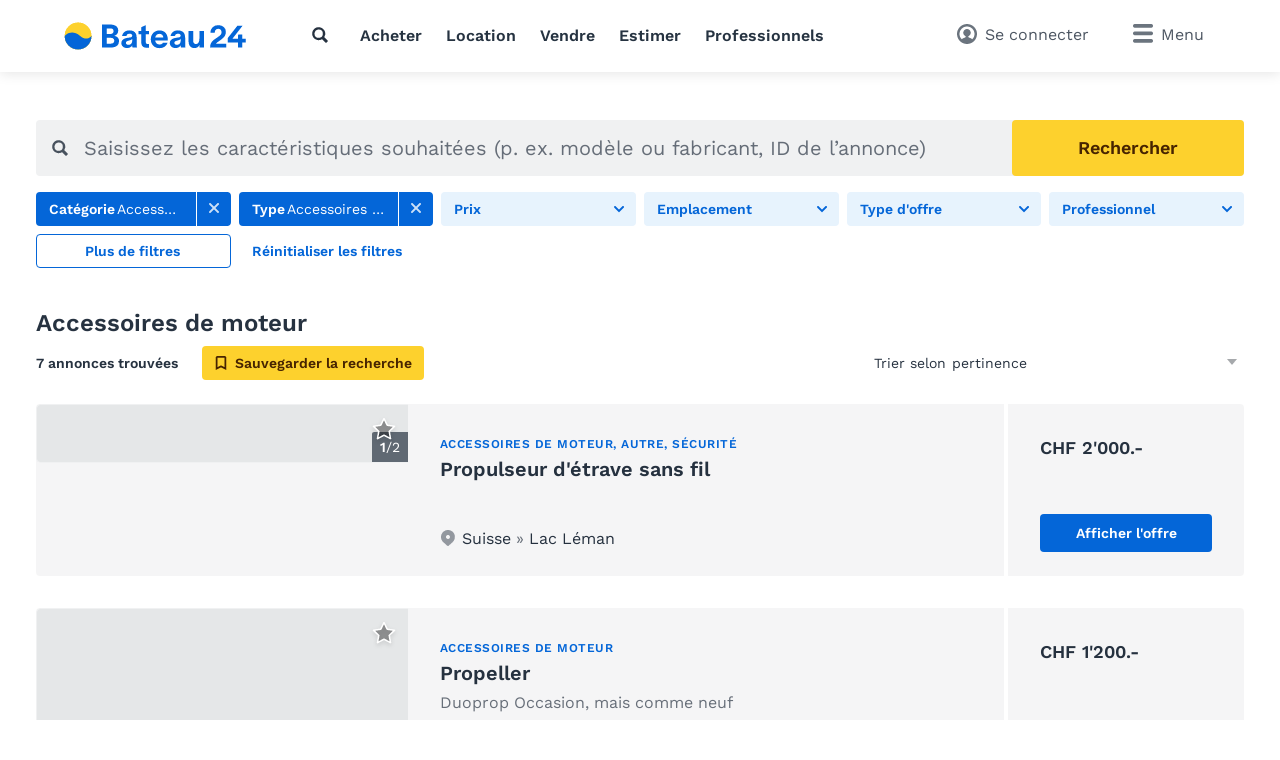

--- FILE ---
content_type: text/html; charset=utf-8
request_url: https://www.bateau24.ch/chfr/accessoires/accessoires-de-moteur/?typ=1827
body_size: 14897
content:
<!doctype html>
<html class="no-js" lang="fr" data-lan="chfr">
<head>
<meta charset="utf-8">
<meta http-equiv="X-UA-Compatible" content="IE=edge">
<title>Accessoires de moteur à vendre : plus de 7 offres sur le plus grand marché suisse d'annonces bateau</title>
<meta name="description" content="recherche Accessoires de moteur ✓ Recherchez et achetez votre bateau d'occasion sur le plus grand marché suisse de bateaux à moteur et voiliers d'occasion.">
<meta name="revisit-after" content="1 days">
<meta name="page-topic" content="Bateaux d'occasion, Bateaux">
<meta name="page-type" content="Annonces, Petites annonces">
<meta name="audience" content="all">
<meta name="publisher" content="Bateau24">
<meta name="copyright" content="bateau24.ch">
<meta name="distribution" content="global">
<meta name="author" content="Bateau24">
<meta name="language" content="fr">
<meta name="country" content="CH">
<meta name="viewport" content="width=device-width, initial-scale=1">
<meta name="robots" content="index,follow">
<meta property="fb:pages" content="111820172182512">
<link rel="shortcut icon" href="/favicon.ico">
<link rel="apple-touch-icon" sizes="180x180" href="/favicon/apple-touch-icon.png">
<link rel="icon" type="image/png" sizes="32x32" href="/favicon/favicon-32x32.png">
<link rel="icon" type="image/png" sizes="16x16" href="/favicon/favicon-16x16.png">
<link rel="manifest" href="/chfr/site.webmanifest">
<link rel="mask-icon" href="/favicon/safari-pinned-tab.svg" color="#0073c0">
<meta name="msapplication-TileColor" content="#0466d8">
<meta name="msapplication-config" content="/favicon/browserconfig.xml">
<meta name="application-name" content="Bateau24"><meta name="apple-itunes-app" content="app-id=462698326"><meta property="al:ios:app_store_id" content="462698326"><meta property="al:ios:app_name" content="Bateau24">		<link rel="stylesheet" href="/v/e77d877/css/main.min.css">
<style>
        [x-cloak] {
            display: none !important;
        }
    </style><link rel="preconnect" href="https://static.b24.co">
		<link rel="preload" href="/v/e77d877/fonts/work-sans-v13-latin-regular.woff2" as="font" type="font/woff2" crossorigin>
		<link rel="preload" href="/v/e77d877/fonts/work-sans-v13-latin-600.woff2" as="font" type="font/woff2" crossorigin>
<link rel="canonical" href="https://www.bateau24.ch/chfr/accessoires/accessoires-de-moteur/?typ=1827">
<link rel="alternate" hreflang="x-default" href="https://www.boat24.com/en/equipment/?typ=1827">
<link rel="alternate" hreflang="en" href="https://www.boat24.com/en/equipment/?typ=1827">
<link rel="alternate" hreflang="de" href="https://www.boat24.com/de/bootszubehoer/?typ=1827">
<link rel="alternate" hreflang="de-AT" href="https://www.boat24.com/at/bootszubehoer/?typ=1827">
<link rel="alternate" hreflang="it" href="https://www.boat24.com/it/accessori/?typ=1827">
<link rel="alternate" hreflang="fr" href="https://www.boat24.com/fr/accessoires/?typ=1827">
<link rel="alternate" hreflang="es" href="https://www.boat24.com/es/accesorios/?typ=1827">
<link rel="alternate" hreflang="pt" href="https://www.boat24.com/pt/equipamentos/?typ=1827">
<link rel="alternate" hreflang="nl" href="https://www.boat24.com/nl/bootaccessoires/?typ=1827">
<link rel="alternate" hreflang="nl-BE" href="https://www.boat24.com/bn/bootaccessoires/?typ=1827">
<link rel="alternate" hreflang="fr-BE" href="https://www.boat24.com/bf/accessoires/?typ=1827">
<link rel="alternate" hreflang="da" href="https://www.boat24.com/dk/badtilbehor/?typ=1827">
<link rel="alternate" hreflang="sv" href="https://www.boat24.com/se/battilbehoer/?typ=1827">
<link rel="alternate" hreflang="no" href="https://www.boat24.com/no/battilbehor/?typ=1827">
<link rel="alternate" hreflang="fi" href="https://www.boat24.com/fi/varusteet/?typ=1827">
<link rel="alternate" hreflang="en-GB" href="https://www.boat24.com/uk/equipment/?typ=1827">
<link rel="alternate" hreflang="pl" href="https://www.boat24.com/pl/akcesoriadolodzi/?typ=1827">
<link rel="alternate" hreflang="cs" href="https://www.boat24.com/cz/lodniprislusenstvi/?typ=1827">
<link rel="alternate" hreflang="hu" href="https://www.boat24.com/hu/hajofelszereles/?typ=1827">
<link rel="alternate" hreflang="sl" href="https://www.boat24.com/si/navticnaoprema/?typ=1827">
<link rel="alternate" hreflang="de-CH" href="https://www.boot24.ch/chde/bootszubehoer/?typ=1827">
<link rel="alternate" hreflang="fr-CH" href="https://www.bateau24.ch/chfr/accessoires/accessoires-de-moteur/?typ=1827">
<link rel="alternate" hreflang="it-CH" href="https://www.barca24.ch/chit/accessori/?typ=1827">
<link rel="alternate" hreflang="en-CH" href="https://www.boat24.ch/chen/equipment/?typ=1827">
<meta property="fb:app_id" content="252559021541106">
<meta property="og:site_name" content="bateau24.ch">
<link rel="modulepreload" crossorigin href="/v/e77d877/js/modules/modulepreload-polyfill.js">
<link rel="modulepreload" crossorigin href="/v/e77d877/js/modules/module.esm.js">
<link rel="modulepreload" crossorigin href="/v/e77d877/js/modules/base.js">
<script type="module" crossorigin src="/v/e77d877/js/listing.js"></script>
<script async src="/js/pbl-custom/script.js" data-cookieconsent="ignore"></script>
<script>
  window.plausible=window.plausible||function(){(plausible.q=plausible.q||[]).push(arguments)},plausible.init=plausible.init||function(i){plausible.o=i||{}};
  plausible.init({
    endpoint: "/js/pbl-custom/event"
  })
</script></head>
<body id="body" class="l-page" x-data data-favcount="0">
    <header class="header"><div class="header__search-overlay" x-data="headerSearch()" x-cloak><div class="header__search-bar"><div class="header__search-container"><form action="https://www.bateau24.ch/chfr/bateauxdoccasion/" class="search search--header" x-data="search()" data-fetch="https://www.bateau24.ch/js/json/start-0-chfr-0fbca4883dc7eb18a76c0855d1784af5.json">
    <div class="search__field" x-bind="search">
        <label class="search__icon-label" for="header-search-input">
            <svg class="icon icon--default"><use href="/v/e77d877/assets/icons/base.svg#search" /></svg>        </label>
        <input type="text" id="header-search-input" name="src" class="search__input" x-bind="input" x-model="inputValue" placeholder="Que cherchez-vous?" autocomplete="off">
        <button type="submit" class="search__button button button--primary" x-bind="submit">
            <svg class="icon"><use href="/v/e77d877/assets/icons/base.svg#search" /></svg>            <span class="search__button-text">Rechercher</span>
        </button>
    </div>
	<div class="search__suggestions" x-bind="suggestionmenu" x-cloak>
		<div class="search__suggestions-list" x-bind="suggestionlist">
			<template x-if="suggestions && suggestions.length > 0">
				<template x-for="(item, index) in suggestions" :key="item.refIndex">
					<div class="search__suggestions-item" x-bind="suggestionitem">
						<svg class="icon icon--light icon--md">
							<use :href="`/v/e77d877/assets/icons/${item.icon}`"></use>
						</svg>
						<span x-html="highlightedText(item.term, item)"></span>
						<template x-if="item.label">
							<span class="search__suggestions-type" x-html="highlightedText(item.label, item)"></span>
						</template>
					</div>
				</template>
			</template>
		</div>
	</div>
</form></div></div></div><div class="header__container"><a href="https://www.bateau24.ch/chfr/" title="Annonces bateau d&#039;occasion" class="header__logo" rel="home"><svg class="logo-animated-boat"
  xmlns="http://www.w3.org/2000/svg" viewBox="0 0 560 85">
  <defs>
    <linearGradient id="gradient1" x1="0.5" y1="0" x2="0.5" y2="1">
      <stop offset="29%" stop-color="#142746"/>
      <stop offset="43.33%" stop-color="#fa7981"/>
      <stop offset="72%" stop-color="#fdd12d"/>
    </linearGradient>

  </defs>
  <circle class="cls-1" cx="42.87" cy="42.43" r="40.75"/>
    <path class="cls-2" d="M42.87,83.18A40.74,40.74,0,0,0,83.62,42.43v-.09S70,60.29,49.44,42.43c-27.59-24-47.31-.09-47.31-.09s0,.06,0,.09A40.75,40.75,0,0,0,42.87,83.18Z"/>
    <path class="cls-2" d="M165,26.16c0,8-3.92,12.94-11.86,15.68V42c7.35,1.57,14.21,5.78,14.21,15.68,0,15-11,20-27.64,20H115.62v-70h24.6C155.12,7.74,165,13.42,165,26.16ZM137.87,36.55c8.53,0,12.94-2.06,12.94-8.92s-4.51-8.23-12-8.23H130V36.55Zm.29,29.4c9.12,0,14.9-1.66,14.9-9.21,0-6.86-5.19-8.82-12.74-8.82H130V66Z"/>
    <path class="cls-2" d="M198.92,25.38c14.9,0,22.25,8.13,22.25,22.05V64.68a70,70,0,0,0,1,13H208.43a24.71,24.71,0,0,1-.49-4.5V70.46h-.1c-2.25,4.12-6.57,8.63-15.49,8.63-10.78,0-17.83-6.28-17.83-15.19,0-13.73,16.17-15.49,23.13-16.47,6.47-.88,10-1.57,10-6,0-3.82-3.43-6-8.62-6a9.38,9.38,0,0,0-9.41,7.16H176.77C178.34,34,185.59,25.38,198.92,25.38Zm-2.55,43.81c6,0,11.47-3.43,11.47-15V50.66c-1.18,2.26-3.92,4.32-10.39,5.69s-9.11,3.43-9.11,6.76S190.79,69.19,196.37,69.19Z"/>
    <path class="cls-2" d="M255.27,67h3.14V77.91l-6.67.1c-13.42.29-16.66-7.84-16.66-18.82V37.43h-8.33V27h8.33V15.77l13.53-6V27H258.9V37.43H248.61V57C248.61,63.5,249.39,67,255.27,67Z"/>
    <path class="cls-2" d="M290.45,79.38c-15.38,0-26.26-10.88-26.26-27,0-15.58,11.17-26.85,26.46-26.85,16.76,0,25.19,12.35,25.28,28,0,.59,0,1.66-.09,2.74H277.42c1.08,7.35,6.17,12.06,13,12.06,4.81,0,8.92-1.67,10.78-5.49h13.92C312,72.72,303.09,79.38,290.45,79.38Zm12.16-32c-.69-5.78-4.32-11.46-12.16-11.46-7,0-11.76,4.6-12.93,11.46Z"/>
    <path class="cls-2" d="M346.41,25.38c14.9,0,22.25,8.13,22.25,22.05V64.68c0,3.92.19,9.6,1,13H355.92a24.71,24.71,0,0,1-.49-4.5V70.46h-.1c-2.26,4.12-6.57,8.63-15.49,8.63C329.06,79.09,322,72.81,322,63.9c0-13.73,16.17-15.49,23.13-16.47,6.46-.88,10-1.57,10-6,0-3.82-3.43-6-8.62-6a9.38,9.38,0,0,0-9.41,7.16H324.26C325.83,34,333.08,25.38,346.41,25.38Zm-2.55,43.81c6,0,11.47-3.43,11.47-15V50.66c-1.18,2.26-3.92,4.32-10.39,5.69s-9.11,3.43-9.11,6.76S338.28,69.19,343.86,69.19Z"/>
    <path class="cls-2" d="M393,27V53.7c0,6.77,1.37,13.33,8.72,13.33,6.57,0,10.49-5.88,10.49-17.93V27h13.92V77.71H412.56V69.29c-2.84,5.88-7.35,9.9-15.19,9.9-13,0-18.23-8.63-18.23-21.76V27Z"/>
    <path class="cls-2" d="M462,66.27c2.12-3.12,5.68-5.5,9.79-8.25,2.19-1.46,4.44-3,6.78-4.78,9.39-7.27,14.15-12.93,14.15-23.69a18.71,18.71,0,0,0-6.62-14.39A25.21,25.21,0,0,0,469.54,9.5a24.85,24.85,0,0,0-17,6.25,22.17,22.17,0,0,0-7,16.81v.13h13.22v-.13c0-7.4,4.09-12,10.68-12,5.91,0,10,4.05,10,9.84,0,8-3.66,10.37-14.51,17.54l-1,.68c-11.89,7.81-19.13,13.66-19.32,29v.13h48.84V66.27Z"/>
    <polygon class="cls-2" points="553.19 51.13 542.77 51.13 542.86 37.75 529.98 37.75 529.89 51.13 512.32 51.13 543.29 11.66 543.45 11.46 527.68 11.46 498.25 48.93 498.23 48.96 498.23 62.1 529.89 62.1 529.89 77.7 542.77 77.7 542.77 62.1 553.19 62.1 553.19 51.13"/>


  <!-- Overlay Logo-Animation -->

  <g class="overlay_div">
    <defs>
      <path id='sineWave' d="M449.987 10.5H83.6216C83.6216 10.5 69.87 28.5501 49.31 10.6901C21.72 -13.3099 2 10.6 2 10.6H0V53H42.74H449.987V10.5Z" />

      <clipPath id="f0f29795">
        <circle class="cls-1" cx="42.87" cy="42.47" r="40.75"/>
      </clipPath>
    </defs>
    <g clip-path="url(#f0f29795)">
      <rect class="hintergrund" width="1000" height="1000" />
      <circle class="mond" cx="44" cy="7" r="10" stroke-width="3" fill="#FFF2C4" />
      <use class="wave" x="0" y="31.79" href="#sineWave" />
      <g class="reflektion">
        <rect x="41" width="6" height="4" y="51" rx="2" ry="5"/>
        <rect x="39.5" width="9" height="4" y="59" rx="2" ry="5"/>
        <rect x="37.1" width="14" height="4" y="67" rx="2" ry="5"/>
        <rect x="33" width="21.5" height="4" y="76" rx="2" ry="5"/>
      </g>
    </g>


  </g>

</svg></a>
<nav class="header__nav l-hide--md-d"><ul class="header__nav-list"><li class="header__nav-item"><button class="h-cursor--pointer" @click="$dispatch('header-search-open')" aria-label="Recherche"><svg class="icon icon--dark"><use href="/v/e77d877/assets/icons/base.svg#search" /></svg></button></li><li class="header__nav-item"><a href="https://www.bateau24.ch/chfr/bateauxdoccasion/" title="Acheter un bateau" class="header__nav-link">Acheter</a></li><li class="header__nav-item"><a href="https://www.bateau24.ch/chfr/charter/" title="Louer un bateau" class="header__nav-link">Location</a></li><li class="header__nav-item"><a href="https://www.bateau24.ch/chfr/vendre/" title="Bateau &agrave; vendre" class="header__nav-link">Vendre</a></li><li class="header__nav-item"><a href="https://www.bateau24.ch/chfr/estimationbateau/" title="Estimation bateau" class="header__nav-link">Estimer</a></li><li class="header__nav-item"><a href="https://www.bateau24.ch/chfr/dealers/infos/" title="Professionnels" class="header__nav-link">Professionnels</a></li></ul></nav><div class="header__side"><button class="header__search-side l-hide--lg-u" @click="$dispatch('header-search-open')" aria-label="Recherche"><span class="header__search-side-text">Rechercher</span></button><a href="https://www.bateau24.ch/chfr/user/favorites/" class="header__favorites l-hide--xs-d" x-show="$store.favorites.getCount > 0" x-cloak><span class="badge" x-text="$store.favorites.getCount" x-effect="if($store.favorites.getCount != 0) { $el.classList.add('has-effect'); setTimeout(() =&gt; $el.classList.remove('has-effect'), 500) }"></span><span class="header__favorites-text">Favoris</span></a><a href="https://www.bateau24.ch/chfr/user/" title="Se connecter" class="header__user"><span class="header__user-text">Se connecter</span></a><div x-data="menu({ displayStyle: 'sidemenu'})">
	<button class="header__menu" x-bind="trigger" data-menu="mainmenu"><span class="l-hide--sm-d">Menu</span></button>
	<div class="menu" x-bind="menu" data-menu="mainmenu">
		<div class="menu__container">
			<div class="menu__header">
				<a href="https://www.bateau24.ch/chfr/" title="Annonces bateau d&#039;occasion" class="menu__logo" rel="home"><img src="https://www.bateau24.ch/logos/Bateau24.svg" alt="bateau24.ch" class="logo"></a>
				<button class="menu__close" x-bind="trigger" data-menu="mainmenu"></button>
			</div>
			<h2 class="menu__heading">Liens directs</h2><ul class="menu__list"><li class="menu__list-item"><a href="https://www.bateau24.ch/chfr/user/favorites/" class="menu__list-link" style="display: none">Favoris<span class="badge">0</span></a></li><li class="menu__list-item"><a href="https://www.bateau24.ch/chfr/bateauxdoccasion/" title="Bateau à vendre" class="menu__list-link">Bateau à vendre</a></li><li class="menu__list-item"><a href="https://www.bateau24.ch/chfr/bateauxamoteur/" title="Bateau à moteur à vendre" class="menu__list-link">Bateau à moteur à vendre</a></li><li class="menu__list-item"><a href="https://www.bateau24.ch/chfr/voiliers/" title="Voilier à vendre" class="menu__list-link">Voilier à vendre</a></li><li class="menu__list-item"><a href="https://www.bateau24.ch/chfr/vendre/" title="Vendre un bateau" class="menu__list-link">Vendre un bateau</a></li><li class="menu__list-item"><a href="https://www.bateau24.ch/chfr/charter/" title="Louer un bateau" class="menu__list-link">Louer un bateau</a></li><li class="menu__list-item"><a href="https://www.bateau24.ch/chfr/estimationbateau/" title="Estimation bateau" class="menu__list-link">Estimation bateau</a></li><li class="menu__list-item"><a href="https://www.bateau24.ch/chfr/dealers/infos/" title="Professionnels" class="menu__list-link">Professionnels</a></li></ul><h2 class="menu__heading">Types de bateaux</h2><ul class="menu__list menu__list--alternative" x-data="accordion"><li class="menu__list-item menu__list-item--submenu" x-bind="accordionSection"><a href="https://www.bateau24.ch/chfr/bateauxamoteur/" title="Bateaux &agrave; moteur" class="menu__list-link"><svg class="icon icon--bigger"><use href="/v/e77d877/assets/icons/boat-types-large.svg#type-2-406" /></svg>Bateaux à moteur</a><span class="menu__list-accordion" x-bind="accordionTrigger"><span class="menu__list-accordion__icon"></span></span><ul class="menu__list" x-bind="accordionTarget"><li class="menu__list-item"><a href="https://www.bateau24.ch/chfr/bateauxamoteur/yacht-a-moteur/" title="Yacht &agrave; moteur" class="menu__list-link"><svg class="icon icon--bigger"><use href="/v/e77d877/assets/icons/boat-types-large.svg#type-2-824" /></svg>Yacht à moteur</a></li><li class="menu__list-item"><a href="https://www.bateau24.ch/chfr/bateauxamoteur/bateau-de-sport/" title="Bateau de sport" class="menu__list-link"><svg class="icon icon--bigger"><use href="/v/e77d877/assets/icons/boat-types-large.svg#type-2-827" /></svg>Bateau de sport</a></li><li class="menu__list-item"><a href="https://www.bateau24.ch/chfr/bateauxamoteur/flybridge/" title="Flybridge" class="menu__list-link"><svg class="icon icon--bigger"><use href="/v/e77d877/assets/icons/boat-types-large.svg#type-2-406" /></svg>Flybridge</a></li><li class="menu__list-item"><a href="https://www.bateau24.ch/chfr/bateauxamoteur/bateau-a-cabine/" title="Bateau &agrave; cabine" class="menu__list-link"><svg class="icon icon--bigger"><use href="/v/e77d877/assets/icons/boat-types-large.svg#type-2-821" /></svg>Bateau à cabine</a></li><li class="menu__list-item"><a href="https://www.bateau24.ch/chfr/bateauxamoteur/bowrider/" title="Bowrider" class="menu__list-link"><svg class="icon icon--bigger"><use href="/v/e77d877/assets/icons/boat-types-large.svg#type-2-2104" /></svg>Bowrider</a></li><li class="menu__list-item"><a href="https://www.bateau24.ch/chfr/bateauxamoteur/hardtop/" title="Hardtop" class="menu__list-link"><svg class="icon icon--bigger"><use href="/v/e77d877/assets/icons/boat-types-large.svg#type-2-2665" /></svg>Hardtop</a></li><li class="menu__list-item"><a href="https://www.bateau24.ch/chfr/bateauxamoteur/careneadeplacement/" title="Trawler" class="menu__list-link"><svg class="icon icon--bigger"><use href="/v/e77d877/assets/icons/boat-types-large.svg#type-2-3493" /></svg>Trawler</a></li><li class="menu__list-item"><a href="https://www.bateau24.ch/chfr/bateauxamoteur/bateau-a-console/" title="Bateau &agrave; console" class="menu__list-link"><svg class="icon icon--bigger"><use href="/v/e77d877/assets/icons/boat-types-large.svg#type-2-2119" /></svg>Bateau à console</a></li><li class="menu__list-item"><a href="https://www.bateau24.ch/chfr/bateauxamoteur/bateau-timonier/" title="Timonerie" class="menu__list-link"><svg class="icon icon--bigger"><use href="/v/e77d877/assets/icons/boat-types-large.svg#type-2-2127" /></svg>Timonerie</a></li><li class="menu__list-item"><a href="https://www.bateau24.ch/chfr/bateauxamoteur/bateau-de-peche/" title="Bateau de p&ecirc;che" class="menu__list-link"><svg class="icon icon--bigger"><use href="/v/e77d877/assets/icons/boat-types-large.svg#type-2-1919" /></svg>Bateau de pêche</a></li><li class="menu__list-item"><a href="https://www.bateau24.ch/chfr/bateauxamoteur/deck-boat/" title="Deck-boat" class="menu__list-link"><svg class="icon icon--bigger"><use href="/v/e77d877/assets/icons/boat-types-large.svg#type-2-2105" /></svg>Deck-boat</a></li><li class="menu__list-item"><a href="https://www.bateau24.ch/chfr/bateauxamoteur/sloep/" title="Sloep" class="menu__list-link"><svg class="icon icon--bigger"><use href="/v/e77d877/assets/icons/boat-types-large.svg#type-2-4562" /></svg>Sloep</a></li><li class="menu__list-item"><a href="https://www.bateau24.ch/chfr/bateauxamoteur/ski-nautique/" title="Ski nautique" class="menu__list-link"><svg class="icon icon--bigger"><use href="/v/e77d877/assets/icons/boat-types-large.svg#type-2-4552" /></svg>Ski nautique</a></li><li class="menu__list-item"><a href="https://www.bateau24.ch/chfr/bateauxamoteur/wakeboardwakesurf/" title="Wakeboard/Wakesurf" class="menu__list-link"><svg class="icon icon--bigger"><use href="/v/e77d877/assets/icons/boat-types-large.svg#type-2-4553" /></svg>Wakeboard/Wakesurf</a></li><li class="menu__list-item"><a href="https://www.bateau24.ch/chfr/bateauxamoteur/bateau-a-moteur-classique/" title="Bateau &agrave; moteur classique" class="menu__list-link"><svg class="icon icon--bigger"><use href="/v/e77d877/assets/icons/boat-types-large.svg#type-2-4957" /></svg>Bateau à moteur classique</a></li><li class="menu__list-item"><a href="https://www.bateau24.ch/chfr/bateauxamoteur/runabout/" title="Runabout" class="menu__list-link"><svg class="icon icon--bigger"><use href="/v/e77d877/assets/icons/boat-types-large.svg#type-2-826" /></svg>Runabout</a></li><li class="menu__list-item"><a href="https://www.bateau24.ch/chfr/bateauxamoteur/peniche-de-plaisance/" title="P&eacute;niche de plaisance" class="menu__list-link"><svg class="icon icon--bigger"><use href="/v/e77d877/assets/icons/boat-types-large.svg#type-2-2123" /></svg>Péniche de plaisance</a></li><li class="menu__list-item"><a href="https://www.bateau24.ch/chfr/bateauxamoteur/maison-flottante/" title="Maison flottante" class="menu__list-link"><svg class="icon icon--bigger"><use href="/v/e77d877/assets/icons/boat-types-large.svg#type-2-5028" /></svg>Maison flottante</a></li><li class="menu__list-item"><a href="https://www.bateau24.ch/chfr/bateauxamoteur/bateau-offshore/" title="Bateau offshore" class="menu__list-link"><svg class="icon icon--bigger"><use href="/v/e77d877/assets/icons/boat-types-large.svg#type-2-825" /></svg>Bateau offshore</a></li><li class="menu__list-item"><a href="https://www.bateau24.ch/chfr/bateauxamoteur/catamaran-a-moteur/" title="Catamaran &agrave; moteur" class="menu__list-link"><svg class="icon icon--bigger"><use href="/v/e77d877/assets/icons/boat-types-large.svg#type-2-823" /></svg>Catamaran à moteur</a></li><li class="menu__list-item"><a href="https://www.bateau24.ch/chfr/bateauxamoteur/ponton/" title="Bateau ponton" class="menu__list-link"><svg class="icon icon--bigger"><use href="/v/e77d877/assets/icons/boat-types-large.svg#type-2-2113" /></svg>Bateau ponton</a></li><li class="menu__list-item"><a href="https://www.bateau24.ch/chfr/bateauxamoteur/bateau-de-travail/" title="Bateau de travail" class="menu__list-link"><svg class="icon icon--bigger"><use href="/v/e77d877/assets/icons/boat-types-large.svg#type-2-562" /></svg>Bateau de travail</a></li><li class="menu__list-item"><a href="https://www.bateau24.ch/chfr/bateauxamoteur/navire-a-passagers/" title="Navire &agrave; passagers" class="menu__list-link"><svg class="icon icon--bigger"><use href="/v/e77d877/assets/icons/boat-types-large.svg#type-2-4551" /></svg>Navire à passagers</a></li><li class="menu__list-item"><a href="https://www.bateau24.ch/chfr/bateauxamoteur/superyacht/" title="Superyacht" class="menu__list-link"><svg class="icon icon--bigger"><use href="/v/e77d877/assets/icons/boat-types-large.svg#type-2-2126" /></svg>Superyacht</a></li></ul></li><li class="menu__list-item menu__list-item--submenu" x-bind="accordionSection"><a href="https://www.bateau24.ch/chfr/voiliers/" title="Voiliers" class="menu__list-link"><svg class="icon icon--bigger"><use href="/v/e77d877/assets/icons/boat-types-large.svg#type-1-230" /></svg>Voiliers</a><span class="menu__list-accordion" x-bind="accordionTrigger"><span class="menu__list-accordion__icon"></span></span><ul class="menu__list" x-bind="accordionTarget"><li class="menu__list-item"><a href="https://www.bateau24.ch/chfr/voiliers/yacht-a-voile/" title="Yacht &agrave; voile" class="menu__list-link"><svg class="icon icon--bigger"><use href="/v/e77d877/assets/icons/boat-types-large.svg#type-1-230" /></svg>Yacht à voile</a></li><li class="menu__list-item"><a href="https://www.bateau24.ch/chfr/voiliers/quillard/" title="Quillard" class="menu__list-link"><svg class="icon icon--bigger"><use href="/v/e77d877/assets/icons/boat-types-large.svg#type-1-235" /></svg>Quillard</a></li><li class="menu__list-item"><a href="https://www.bateau24.ch/chfr/voiliers/daysailer/" title="Daysailer" class="menu__list-link"><svg class="icon icon--bigger"><use href="/v/e77d877/assets/icons/boat-types-large.svg#type-1-2114" /></svg>Daysailer</a></li><li class="menu__list-item"><a href="https://www.bateau24.ch/chfr/voiliers/voilier-de-regate/" title="Voilier de r&eacute;gate" class="menu__list-link"><svg class="icon icon--bigger"><use href="/v/e77d877/assets/icons/boat-types-large.svg#type-1-566" /></svg>Voilier de régate</a></li><li class="menu__list-item"><a href="https://www.bateau24.ch/chfr/voiliers/voilier-de-grande-croisiere/" title="Yacht hauturier" class="menu__list-link"><svg class="icon icon--bigger"><use href="/v/e77d877/assets/icons/boat-types-large.svg#type-1-4548" /></svg>Yacht hauturier</a></li><li class="menu__list-item"><a href="https://www.bateau24.ch/chfr/voiliers/cockpit-central/" title="Cockpit central" class="menu__list-link"><svg class="icon icon--bigger"><use href="/v/e77d877/assets/icons/boat-types-large.svg#type-1-4547" /></svg>Cockpit central</a></li><li class="menu__list-item"><a href="https://www.bateau24.ch/chfr/voiliers/salon-de-pont/" title="Deck-salon" class="menu__list-link"><svg class="icon icon--bigger"><use href="/v/e77d877/assets/icons/boat-types-large.svg#type-1-4555" /></svg>Deck-salon</a></li><li class="menu__list-item"><a href="https://www.bateau24.ch/chfr/voiliers/ketch/" title="Ketch" class="menu__list-link"><svg class="icon icon--bigger"><use href="/v/e77d877/assets/icons/boat-types-large.svg#type-1-390" /></svg>Ketch</a></li><li class="menu__list-item"><a href="https://www.bateau24.ch/chfr/voiliers/voilier-classique/" title="Voilier classique" class="menu__list-link"><svg class="icon icon--bigger"><use href="/v/e77d877/assets/icons/boat-types-large.svg#type-1-4958" /></svg>Voilier classique</a></li><li class="menu__list-item"><a href="https://www.bateau24.ch/chfr/voiliers/fifty-fifty/" title="Voilier &agrave; moteur" class="menu__list-link"><svg class="icon icon--bigger"><use href="/v/e77d877/assets/icons/boat-types-large.svg#type-1-232" /></svg>Voilier à moteur</a></li><li class="menu__list-item"><a href="https://www.bateau24.ch/chfr/voiliers/catamaran/" title="Catamaran" class="menu__list-link"><svg class="icon icon--bigger"><use href="/v/e77d877/assets/icons/boat-types-large.svg#type-1-231" /></svg>Catamaran</a></li><li class="menu__list-item"><a href="https://www.bateau24.ch/chfr/voiliers/trimaran/" title="Trimaran" class="menu__list-link"><svg class="icon icon--bigger"><use href="/v/e77d877/assets/icons/boat-types-large.svg#type-1-2577" /></svg>Trimaran</a></li><li class="menu__list-item"><a href="https://www.bateau24.ch/chfr/voiliers/deriveur/" title="D&eacute;riveur" class="menu__list-link"><svg class="icon icon--bigger"><use href="/v/e77d877/assets/icons/boat-types-large.svg#type-1-236" /></svg>Dériveur</a></li><li class="menu__list-item"><a href="https://www.bateau24.ch/chfr/voiliers/deriveur-de-croisiere/" title="D&eacute;riveurs lest&eacute;s de croisi&egrave;re" class="menu__list-link"><svg class="icon icon--bigger"><use href="/v/e77d877/assets/icons/boat-types-large.svg#type-1-4563" /></svg>Dériveurs lestés de croisière</a></li><li class="menu__list-item"><a href="https://www.bateau24.ch/chfr/voiliers/tjalk/" title="Tjalk" class="menu__list-link"><svg class="icon icon--bigger"><use href="/v/e77d877/assets/icons/boat-types-large.svg#type-1-4193" /></svg>Tjalk</a></li><li class="menu__list-item"><a href="https://www.bateau24.ch/chfr/voiliers/gulet/" title="Go&eacute;lette" class="menu__list-link"><svg class="icon icon--bigger"><use href="/v/e77d877/assets/icons/boat-types-large.svg#type-1-4546" /></svg>Goélette</a></li><li class="menu__list-item"><a href="https://www.bateau24.ch/chfr/voiliers/superyacht-a-voile/" title="Superyacht &agrave; voile" class="menu__list-link"><svg class="icon icon--bigger"><use href="/v/e77d877/assets/icons/boat-types-large.svg#type-1-5097" /></svg>Superyacht à voile</a></li></ul></li><li class="menu__list-item menu__list-item--submenu" x-bind="accordionSection"><a href="https://www.bateau24.ch/chfr/bateauxpneumatiques/" title="Bateaux pneumatiques" class="menu__list-link"><svg class="icon icon--bigger"><use href="/v/e77d877/assets/icons/boat-types-large.svg#type-4-563" /></svg>Bateaux pneumatiques</a><span class="menu__list-accordion" x-bind="accordionTrigger"><span class="menu__list-accordion__icon"></span></span><ul class="menu__list" x-bind="accordionTarget"><li class="menu__list-item"><a href="https://www.bateau24.ch/chfr/bateauxpneumatiques/bateau-pneumatique-pliable/?typ=5041" title="Bateau pneumatique pliable" class="menu__list-link"><svg class="icon icon--bigger"><use href="/v/e77d877/assets/icons/boat-types-large.svg#type-4-5041" /></svg>Bateau pneumatique pliable</a></li><li class="menu__list-item"><a href="https://www.bateau24.ch/chfr/bateauxpneumatiques/bateau-semi-rigide/" title="Bateau semi-rigide" class="menu__list-link"><svg class="icon icon--bigger"><use href="/v/e77d877/assets/icons/boat-types-large.svg#type-4-2103" /></svg>Bateau semi-rigide</a></li></ul></li><li class="menu__list-item menu__list-item--submenu" x-bind="accordionSection"><a href="https://www.bateau24.ch/chfr/petitsbateaux/" title="Petits bateaux" class="menu__list-link"><svg class="icon icon--bigger"><use href="/v/e77d877/assets/icons/boat-types-large.svg#type-5-3223" /></svg>Petits bateaux</a><span class="menu__list-accordion" x-bind="accordionTrigger"><span class="menu__list-accordion__icon"></span></span><ul class="menu__list" x-bind="accordionTarget"><li class="menu__list-item"><a href="https://www.bateau24.ch/chfr/petitsbateaux/bateau-annexe/?typ=563" title="Bateau annexe" class="menu__list-link"><svg class="icon icon--bigger"><use href="/v/e77d877/assets/icons/boat-types-large.svg#type-5-563" /></svg>Bateau annexe</a></li><li class="menu__list-item"><a href="https://www.bateau24.ch/chfr/petitsbateaux/canoe/" title="Cano&euml;" class="menu__list-link"><svg class="icon icon--bigger"><use href="/v/e77d877/assets/icons/boat-types-large.svg#type-5-2307" /></svg>Canoë</a></li><li class="menu__list-item"><a href="https://www.bateau24.ch/chfr/petitsbateaux/bateau-a-rame/" title="Bateau &agrave; rame" class="menu__list-link"><svg class="icon icon--bigger"><use href="/v/e77d877/assets/icons/boat-types-large.svg#type-5-3223" /></svg>Bateau à rame</a></li><li class="menu__list-item"><a href="https://www.bateau24.ch/chfr/petitsbateaux/motomarine/" title="Scooter de mer" class="menu__list-link"><svg class="icon icon--bigger"><use href="/v/e77d877/assets/icons/boat-types-large.svg#type-5-2111" /></svg>Scooter de mer</a></li><li class="menu__list-item"><a href="https://www.bateau24.ch/chfr/petitsbateaux/pedalo/?typ=4554" title="P&eacute;dalo" class="menu__list-link"><svg class="icon icon--bigger"><use href="/v/e77d877/assets/icons/boat-types-large.svg#type-5-4554" /></svg>Pédalo</a></li></ul></li><li class="menu__list-item menu__list-item--submenu" x-bind="accordionSection"><a href="https://www.bateau24.ch/chfr/moteursdebateau/" title="Moteurs pour bateaux" class="menu__list-link"><svg class="icon icon--bigger"><use href="/v/e77d877/assets/icons/boat-types-large.svg#type-8-352" /></svg>Moteurs pour bateaux</a><span class="menu__list-accordion" x-bind="accordionTrigger"><span class="menu__list-accordion__icon"></span></span><ul class="menu__list" x-bind="accordionTarget"><li class="menu__list-item"><a href="https://www.bateau24.ch/chfr/moteursdebateau/hors-bord/" title="Hors-bord" class="menu__list-link"><svg class="icon icon--bigger"><use href="/v/e77d877/assets/icons/boat-types-large.svg#type-8-352" /></svg>Hors-bord</a></li><li class="menu__list-item"><a href="https://www.bateau24.ch/chfr/moteursdebateau/moteur-in-bord/?typ=1313" title="Moteur in-bord" class="menu__list-link"><svg class="icon icon--bigger"><use href="/v/e77d877/assets/icons/boat-types-large.svg#type-8-1313" /></svg>Moteur in-bord</a></li></ul></li><li class="menu__list-item menu__list-item--submenu" x-bind="accordionSection"><a href="https://www.bateau24.ch/chfr/remorquesdebateau/" title="Remorques de bateau" class="menu__list-link"><svg class="icon icon--bigger"><use href="/v/e77d877/assets/icons/boat-types-large.svg#type-7-679" /></svg>Remorques de bateau</a></li><li class="menu__list-item menu__list-item--submenu" x-bind="accordionSection"><a href="https://www.bateau24.ch/chfr/placesdamarrage/" title="Places d&rsquo;amarrage" class="menu__list-link"><svg class="icon icon--bigger"><use href="/v/e77d877/assets/icons/boat-types-large.svg#type-9-4559" /></svg>Places d’amarrage</a></li><li class="menu__list-item menu__list-item--submenu" x-bind="accordionSection" data-expanded><a href="https://www.bateau24.ch/chfr/accessoires/" title="Accessoires" class="menu__list-link"><svg class="icon icon--bigger"><use href="/v/e77d877/assets/icons/boat-types-large.svg#type-12-1823" /></svg>Accessoires</a></li></ul><h2 class="menu__heading">Marques populaires</h2><ul class="menu__list" x-data="accordion"><li class="menu__list-item menu__list-item--submenu" x-bind="accordionSection"><span class="menu__list-link">Bateaux à moteur</span><span class="menu__list-accordion" x-bind="accordionTrigger"><span class="menu__list-accordion__icon"></span></span><ul class="menu__list" x-bind="accordionTarget"><li class="menu__list-item"><a href="https://www.bateau24.ch/chfr/bateauxamoteur/axopar/" title="Axopar bateaux à moteur" class="menu__list-link">Axopar bateaux à moteur</a></li>
<li class="menu__list-item"><a href="https://www.bateau24.ch/chfr/bateauxamoteur/bavaria/" title="Bavaria bateaux à moteur" class="menu__list-link">Bavaria bateaux à moteur</a></li>
<li class="menu__list-item"><a href="https://www.bateau24.ch/chfr/bateauxamoteur/bayliner/" title="Bayliner bateaux à moteur" class="menu__list-link">Bayliner bateaux à moteur</a></li>
<li class="menu__list-item"><a href="https://www.bateau24.ch/chfr/bateauxamoteur/beneteau/" title="Beneteau bateaux à moteur" class="menu__list-link">Beneteau bateaux à moteur</a></li>
<li class="menu__list-item"><a href="https://www.bateau24.ch/chfr/bateauxamoteur/boesch/" title="Boesch bateaux à moteur" class="menu__list-link">Boesch bateaux à moteur</a></li>
<li class="menu__list-item"><a href="https://www.bateau24.ch/chfr/bateauxamoteur/boston-whaler/" title="Boston Whaler bateaux à moteur" class="menu__list-link">Boston Whaler bateaux à moteur</a></li>
<li class="menu__list-item"><a href="https://www.bateau24.ch/chfr/bateauxamoteur/buster/" title="Buster bateaux à moteur" class="menu__list-link">Buster bateaux à moteur</a></li>
<li class="menu__list-item"><a href="https://www.bateau24.ch/chfr/bateauxamoteur/chaparral/" title="Chaparral bateaux à moteur" class="menu__list-link">Chaparral bateaux à moteur</a></li>
<li class="menu__list-item"><a href="https://www.bateau24.ch/chfr/bateauxamoteur/chris-craft/" title="Chris Craft bateaux à moteur" class="menu__list-link">Chris Craft bateaux à moteur</a></li>
<li class="menu__list-item"><a href="https://www.bateau24.ch/chfr/bateauxamoteur/cobalt/" title="Cobalt bateaux à moteur" class="menu__list-link">Cobalt bateaux à moteur</a></li>
<li class="menu__list-item"><a href="https://www.bateau24.ch/chfr/bateauxamoteur/cranchi/" title="Cranchi bateaux à moteur" class="menu__list-link">Cranchi bateaux à moteur</a></li>
<li class="menu__list-item"><a href="https://www.bateau24.ch/chfr/bateauxamoteur/four-winns/" title="Four Winns bateaux à moteur" class="menu__list-link">Four Winns bateaux à moteur</a></li>
<li class="menu__list-item"><a href="https://www.bateau24.ch/chfr/bateauxamoteur/galeon/" title="Galeon bateaux à moteur" class="menu__list-link">Galeon bateaux à moteur</a></li>
<li class="menu__list-item"><a href="https://www.bateau24.ch/chfr/bateauxamoteur/jeanneau/" title="Jeanneau bateaux à moteur" class="menu__list-link">Jeanneau bateaux à moteur</a></li>
<li class="menu__list-item"><a href="https://www.bateau24.ch/chfr/bateauxamoteur/karnic/" title="Karnic bateaux à moteur" class="menu__list-link">Karnic bateaux à moteur</a></li>
<li class="menu__list-item"><a href="https://www.bateau24.ch/chfr/bateauxamoteur/nimbus/" title="Nimbus bateaux à moteur" class="menu__list-link">Nimbus bateaux à moteur</a></li>
<li class="menu__list-item"><a href="https://www.bateau24.ch/chfr/bateauxamoteur/quicksilver/" title="Quicksilver bateaux à moteur" class="menu__list-link">Quicksilver bateaux à moteur</a></li>
<li class="menu__list-item"><a href="https://www.bateau24.ch/chfr/bateauxamoteur/regal/" title="Regal bateaux à moteur" class="menu__list-link">Regal bateaux à moteur</a></li>
<li class="menu__list-item"><a href="https://www.bateau24.ch/chfr/bateauxamoteur/sea-ray/" title="Sea Ray bateaux à moteur" class="menu__list-link">Sea Ray bateaux à moteur</a></li>
<li class="menu__list-item"><a href="https://www.bateau24.ch/chfr/bateauxamoteur/windy/" title="Windy bateaux à moteur" class="menu__list-link">Windy bateaux à moteur</a></li></ul></li></ul><ul class="menu__list" x-data="accordion"><li class="menu__list-item menu__list-item--submenu" x-bind="accordionSection"><span class="menu__list-link">Voiliers</span><span class="menu__list-accordion" x-bind="accordionTrigger"><span class="menu__list-accordion__icon"></span></span><ul class="menu__list" x-bind="accordionTarget"><li class="menu__list-item"><a href="https://www.bateau24.ch/chfr/voiliers/ayachts/" title="A-Yachts voiliers" class="menu__list-link">A-Yachts voiliers</a></li>
<li class="menu__list-item"><a href="https://www.bateau24.ch/chfr/voiliers/archambault/" title="Archambault voiliers" class="menu__list-link">Archambault voiliers</a></li>
<li class="menu__list-item"><a href="https://www.bateau24.ch/chfr/voiliers/artekno/" title="Artekno voiliers" class="menu__list-link">Artekno voiliers</a></li>
<li class="menu__list-item"><a href="https://www.bateau24.ch/chfr/voiliers/bavaria/" title="Bavaria voiliers" class="menu__list-link">Bavaria voiliers</a></li>
<li class="menu__list-item"><a href="https://www.bateau24.ch/chfr/voiliers/beneteau/" title="Beneteau voiliers" class="menu__list-link">Beneteau voiliers</a></li>
<li class="menu__list-item"><a href="https://www.bateau24.ch/chfr/voiliers/dehler/" title="Dehler voiliers" class="menu__list-link">Dehler voiliers</a></li>
<li class="menu__list-item"><a href="https://www.bateau24.ch/chfr/voiliers/dufour/" title="Dufour voiliers" class="menu__list-link">Dufour voiliers</a></li>
<li class="menu__list-item"><a href="https://www.bateau24.ch/chfr/voiliers/esse/" title="Esse voiliers" class="menu__list-link">Esse voiliers</a></li>
<li class="menu__list-item"><a href="https://www.bateau24.ch/chfr/voiliers/faurby/" title="Faurby voiliers" class="menu__list-link">Faurby voiliers</a></li>
<li class="menu__list-item"><a href="https://www.bateau24.ch/chfr/voiliers/frauscher/" title="Frauscher voiliers" class="menu__list-link">Frauscher voiliers</a></li>
<li class="menu__list-item"><a href="https://www.bateau24.ch/chfr/voiliers/hallberg-rassy/" title="Hallberg-Rassy voiliers" class="menu__list-link">Hallberg-Rassy voiliers</a></li>
<li class="menu__list-item"><a href="https://www.bateau24.ch/chfr/voiliers/hanse/" title="Hanse voiliers" class="menu__list-link">Hanse voiliers</a></li>
<li class="menu__list-item"><a href="https://www.bateau24.ch/chfr/voiliers/heinrich-werft/" title="Heinrich Werft voiliers" class="menu__list-link">Heinrich Werft voiliers</a></li>
<li class="menu__list-item"><a href="https://www.bateau24.ch/chfr/voiliers/jeanneau/" title="Jeanneau voiliers" class="menu__list-link">Jeanneau voiliers</a></li>
<li class="menu__list-item"><a href="https://www.bateau24.ch/chfr/voiliers/ovington-boats/" title="Ovington voiliers" class="menu__list-link">Ovington voiliers</a></li>
<li class="menu__list-item"><a href="https://www.bateau24.ch/chfr/voiliers/psaros/" title="Psaros voiliers" class="menu__list-link">Psaros voiliers</a></li>
<li class="menu__list-item"><a href="https://www.bateau24.ch/chfr/voiliers/rs-sailing/" title="RS voiliers" class="menu__list-link">RS voiliers</a></li>
<li class="menu__list-item"><a href="https://www.bateau24.ch/chfr/voiliers/saffier/" title="Saffier voiliers" class="menu__list-link">Saffier voiliers</a></li>
<li class="menu__list-item"><a href="https://www.bateau24.ch/chfr/voiliers/sunbeam/" title="Sunbeam voiliers" class="menu__list-link">Sunbeam voiliers</a></li>
<li class="menu__list-item"><a href="https://www.bateau24.ch/chfr/voiliers/x-yachts/" title="X-Yachts voiliers" class="menu__list-link">X-Yachts voiliers</a></li></ul></li></ul><h2 class="menu__heading">Langue &bull; Language</h2><form class="menu__locale-switch l-mb-32" action="#"><select name="locale" class="dropdown" @change="window.location.href = $event.target.value"><option value="https://www.boot24.ch/chde/bootszubehoer/?typ=1827">Schweiz - deutsch</option>
<option value="https://www.bateau24.ch/chfr/accessoires/accessoires-de-moteur/?typ=1827" selected>Suisse - fran&ccedil;ais</option>
<option value="https://www.barca24.ch/chit/accessori/?typ=1827">Svizzera - italiano</option>
<option value="https://www.boat24.ch/chen/equipment/?typ=1827">Switzerland - english</option>
<option value="https://www.boat24.com/fr/accessoires/?typ=1827">International</option>
</select></form>		</div>
	</div>
</div></div></div></header><div id="sticky-header" class="sticky-header" x-data x-sticky="#sticky-header-trigger"><a href="https://www.bateau24.ch/chfr/" title="Accueil" class="sticky-header__logo"><img src="/v/e77d877/assets/images/logo-compact.svg" alt="bateau24.ch" class="logo"></a>
		<form action="https://www.bateau24.ch/chfr/accessoires/accessoires-de-moteur/?typ=1827" class="sticky-header__form">
            <div class="sticky-header__search search search--small">
                <div class="search__field">
                    <input type="search" name="src" id="sticky-search-input" class="search__input" placeholder="Terme de recherche"  autocomplete="off">
                    <button type="submit" class="search__button button button--primary" title="Rechercher"><svg class="icon"><use href="/v/e77d877/assets/icons/base.svg#search" /></svg><span class="is-visually-hidden">Rechercher</span></button>
                </div>
                <div class="search__filters"><ul class="filters l-grid l-grid--xs-1 l-grid--md-3 l-grid--lg-4 l-grid--xl-6 l-grid--c-gap-8 l-grid--r-gap-8" x-data="filters" data-filter-xs="1" data-filter-md="3" data-filter-lg="4" data-filter-xl="4" data-filters-show-inactive="false" data-filters-display-style="{&quot;xs&quot;: &quot;full&quot;, &quot;sm&quot;: &quot;menu&quot;}"><li class="filter is-active l-hide--sm-d" x-bind="filter"><button class="filter__button" type="button" x-bind="toggle"><span class="filter__label l-hide--xs-d">Catégorie</span><span class="filter__value" x-bind="value">Accessoires</span></button><span class="filter__remove" x-data x-link data-link="dWdnY2Y6Ly9qamoub25ncm5oMjQucHUvcHVzZS9vbmdybmhrcWJwcG5mdmJhL25wcHJmZmJ2ZXJmLXFyLXpiZ3JoZS8/Z2xjPTE4Mjc=" data-type="coded" data-target="X2ZyeXM=" title="supprimer le filtre"><svg class="icon icon--white"><use href="/v/e77d877/assets/icons/base.svg#remove" /></svg></span><div class="filter__menu" x-bind="menu"><div class="filter__menu-header"><h4 class="filter__menu-label">Catégorie</h4><button class="filter__menu-close" aria-label="supprimer le filtre" x-bind="close" type="button"></button></div><div class="filter__menu-content"><div class="field"><label for="cat" class="field__label">Catégorie</label><div class="field__input field__input--addon"><input type="text" name="cat" id="cat" value="Accessoires" class="input" disabled><div class="field__addon field__addon--max-width"><span title="Supprimer le filtre Cat&eacute;gorie" class="link text--small" x-data x-link data-link="dWdnY2Y6Ly9qamoub25ncm5oMjQucHUvcHVzZS9vbmdybmhrcWJwcG5mdmJhLw==" data-type="coded" data-target="X2ZyeXM=">Supprimer le filtre</span></div></div></div><input type="hidden" name="cat" value="12" >
</div><div class="filter__menu-footer"><input type="submit" value="Appliquer le filtre" class="button button--small button--primary button--full-width" x-show="hasChanged" x-bind="apply"><input type="submit" value="Fermer" class="button button--small button--secondary button--full-width" x-show="!hasChanged" x-bind="close"></div></div></li><li class="filter is-active l-hide--sm-d" x-bind="filter"><button class="filter__button" type="button" x-bind="toggle"><span class="filter__label l-hide--xs-d">Type</span><span class="filter__value" x-bind="value">Accessoires de moteur</span></button><span class="filter__remove" x-data x-link data-link="dWdnY2Y6Ly9qamoub25ncm5oMjQucHUvcHVzZS9vbmdybmhrcWJwcG5mdmJhLz9wbmc9MTI=" data-type="coded" data-target="X2ZyeXM=" title="supprimer le filtre"><svg class="icon icon--white"><use href="/v/e77d877/assets/icons/base.svg#remove" /></svg></span><div class="filter__menu" x-bind="menu"><div class="filter__menu-header"><h4 class="filter__menu-label">Type</h4><button class="filter__menu-close" aria-label="supprimer le filtre" x-bind="close" type="button"></button></div><div class="filter__menu-content"><div class="field" data-filters-type="multiselect"><label class="field__label" for="header-typ">Type</label><div class="field__input"><div class="multiselect" x-data="multiselect" data-name="typ" data-multiselect-source="https://www.bateau24.ch/js/json/typ-12-chfr-c0ab0d0f0411482c447e64b67247f7ad.json" data-multiselect-minlength="0" x-bind="container"><div class="multiselect__tags tags" x-bind="tagsContainer"><span class="tag" data-id="1827" data-name="Accessoires de moteur"><span class="tag__label">Accessoires de moteur</span><span class="tag__action tag__action--close" @click="removeTag(tag)"><svg class="icon icon--light icon--no-margin"><use href="/v/e77d877/assets/icons/base.svg#remove" /></svg></span><input name="typ[]" value="1827" type="hidden"></span><template x-for="tag in selectedTags" :key="tag.id">
                                    <span class="tag" :data-id="tag.id" :data-name="tag.term">
                                        <span class="tag__label" x-text="tag.term"></span>
                                        <span class="tag__action tag__action--close" @click="removeTag(tag)"><svg class="icon icon--light icon--no-margin"><use href="/v/e77d877/assets/icons/base.svg#remove" /></svg></span>
                                        <input name="typ[]" :value="tag.id" type="hidden">
                                    </span>
                                </template></div><input class="multiselect__input" type="text" autocomplete="chrome-off" id="header-typ" x-bind="input"><template x-teleport="body" data-teleport-template="true"><div x-bind="suggestionsList" class="multiselect__suggestions" x-cloak><template x-for="(item, index) in filteredItems" :key="item.id">
		<div x-bind="suggestionItem" :data-index="index" class="multiselect__suggestions-item">
			<template x-if="item.icon">
				<span class="icon icon--no-text" :style="`background-image: url(${item.icon})`"></span>
			</template>
			<span class="multiselect__suggestions-term" x-html="highlightedText(item.term, item)"></span>
			<template x-if="item.label">
				<span class="multiselect__suggestions-type" x-text="item.label"></span>
			</template>
			<template x-if="item.country">
				<svg class="icon icon--round-flag icon--no-text">
					<use :href="`/v/e77d877/assets/icons/flags.svg#${item.country.toLowerCase()}`"></use>
				</svg>
			</template>
		</div>
	</template></div></template></div><p class="field__post-description">Sélection multiple possible</p></div></div></div><div class="filter__menu-footer"><input type="submit" value="Appliquer le filtre" class="button button--small button--primary button--full-width" x-show="hasChanged" x-bind="apply"><input type="submit" value="Fermer" class="button button--small button--secondary button--full-width" x-show="!hasChanged" x-bind="close"></div></div></li><li class="filter l-hide--sm-d" x-bind="filter"><button class="filter__button" type="button" x-bind="toggle"><span class="filter__label">Prix</span><span class="filter__value" x-bind="value"></span></button><span class="filter__remove" x-data x-link data-link="dWdnY2Y6Ly9qamoub25ncm5oMjQucHUvcHVzZS9ucHByZmZidmVyZi9ucHByZmZidmVyZi1xci16YmdyaGUvP2dsYz0xODI3" data-type="coded" data-target="X2ZyeXM=" title="supprimer le filtre"><svg class="icon icon--white"><use href="/v/e77d877/assets/icons/base.svg#remove" /></svg></span><div class="filter__menu" x-bind="menu"><div class="filter__menu-header"><h4 class="filter__menu-label">Prix</h4><button class="filter__menu-close" aria-label="supprimer le filtre" x-bind="close" type="button"></button></div><div class="filter__menu-content"><div class="fieldgroup fieldgroup--full-width"><input type="hidden" name="whr" value="CHF" >
<label class="fieldgroup__label" for="header-prs">Prix de vente<span class="l-hide--sm-u"> CHF</span><span class="field__hint">de | à</span></label><div class="fieldgroup__content"><div class="field" data-filters-type="range"><div class="field__input field__input--addon"><div class="field__addon">CHF</div><input class="input" type="text" name="prs_min" id="header-prs" inputmode="numeric" pattern="[0-9]*"  autocomplete="off"></div></div><p class="fieldgroup__text">à</p><div class="field"><div class="field__input field__input--addon"><div class="field__addon">CHF</div><input class="input" type="text" name="prs_max" id="header-prs-max" inputmode="numeric" pattern="[0-9]*"  autocomplete="off"></div></div></div></div></div><div class="filter__menu-footer"><input type="submit" value="Appliquer le filtre" class="button button--small button--primary button--full-width" x-show="hasChanged" x-bind="apply"><input type="submit" value="Fermer" class="button button--small button--secondary button--full-width" x-show="!hasChanged" x-bind="close"></div></div></li><li class="filter l-hide--sm-d" x-bind="filter"><button class="filter__button" type="button" x-bind="toggle"><span class="filter__label">Emplacement</span><span class="filter__value" x-bind="value"></span></button><span class="filter__remove" x-data x-link data-link="dWdnY2Y6Ly9qamoub25ncm5oMjQucHUvcHVzZS9ucHByZmZidmVyZi9ucHByZmZidmVyZi1xci16YmdyaGUvP2dsYz0xODI3" data-type="coded" data-target="X2ZyeXM=" title="supprimer le filtre"><svg class="icon icon--white"><use href="/v/e77d877/assets/icons/base.svg#remove" /></svg></span><div class="filter__menu" x-bind="menu"><div class="filter__menu-header"><h4 class="filter__menu-label">Emplacement</h4><button class="filter__menu-close" aria-label="supprimer le filtre" x-bind="close" type="button"></button></div><div class="filter__menu-content"><div class="field" data-filters-type="multiselect"><label class="field__label" for="header-rgo">R&#8203;égion</label><div class="field__input"><div class="multiselect" x-data="multiselect" data-name="rgo" data-multiselect-source="https://www.bateau24.ch/js/json/rgo-0-chfr-178447f2f2384ccb48e455266c2caa41.json" data-multiselect-minlength="0" x-bind="container"><div class="multiselect__tags tags" x-bind="tagsContainer"><template x-for="tag in selectedTags" :key="tag.id">
                                    <span class="tag" :data-id="tag.id" :data-name="tag.term">
                                        <span class="tag__label" x-text="tag.term"></span>
                                        <span class="tag__action tag__action--close" @click="removeTag(tag)"><svg class="icon icon--light icon--no-margin"><use href="/v/e77d877/assets/icons/base.svg#remove" /></svg></span>
                                        <input name="rgo[]" :value="tag.id" type="hidden">
                                    </span>
                                </template></div><input class="multiselect__input" type="text" autocomplete="chrome-off" id="header-rgo" x-bind="input"><template x-teleport="body" data-teleport-template="true"><div x-bind="suggestionsList" class="multiselect__suggestions" x-cloak><template x-for="(item, index) in filteredItems" :key="item.id">
		<div x-bind="suggestionItem" :data-index="index" class="multiselect__suggestions-item">
			<template x-if="item.icon">
				<span class="icon icon--no-text" :style="`background-image: url(${item.icon})`"></span>
			</template>
			<span class="multiselect__suggestions-term" x-html="highlightedText(item.term, item)"></span>
			<template x-if="item.label">
				<span class="multiselect__suggestions-type" x-text="item.label"></span>
			</template>
			<template x-if="item.country">
				<svg class="icon icon--round-flag icon--no-text">
					<use :href="`/v/e77d877/assets/icons/flags.svg#${item.country.toLowerCase()}`"></use>
				</svg>
			</template>
		</div>
	</template></div></template></div><p class="field__post-description">Sélection multiple possible</p></div></div></div><div class="filter__menu-footer"><input type="submit" value="Appliquer le filtre" class="button button--small button--primary button--full-width" x-show="hasChanged" x-bind="apply"><input type="submit" value="Fermer" class="button button--small button--secondary button--full-width" x-show="!hasChanged" x-bind="close"></div></div></li><li class="filter l-hide--sm-d" x-bind="filter"><button class="filter__button" type="button" x-bind="toggle"><span class="filter__label">Type d'offre</span><span class="filter__value" x-bind="value"></span></button><span class="filter__remove" x-data x-link data-link="dWdnY2Y6Ly9qamoub25ncm5oMjQucHUvcHVzZS9ucHByZmZidmVyZi9ucHByZmZidmVyZi1xci16YmdyaGUvP2dsYz0xODI3" data-type="coded" data-target="X2ZyeXM=" title="supprimer le filtre"><svg class="icon icon--white"><use href="/v/e77d877/assets/icons/base.svg#remove" /></svg></span><div class="filter__menu" x-bind="menu"><div class="filter__menu-header"><h4 class="filter__menu-label">Type d'offre</h4><button class="filter__menu-close" aria-label="supprimer le filtre" x-bind="close" type="button"></button></div><div class="filter__menu-content"><div class="field" data-filters-type="select"><label class="field__label" for="header-slt">Type de vente</label><select size="1" name="slt" id="header-slt" class="field__input dropdown"><option value="0" selected="selected" label=" "></option>
<option value="sale">Prix fixe</option>
<option value="share">Copropriété</option>
<option value="bid">Demande d'achat</option>
<option value="auction">Enchère</option>
</select></div></div><div class="filter__menu-footer"><input type="submit" value="Appliquer le filtre" class="button button--small button--primary button--full-width" x-show="hasChanged" x-bind="apply"><input type="submit" value="Fermer" class="button button--small button--secondary button--full-width" x-show="!hasChanged" x-bind="close"></div></div></li><li class="filter l-hide--sm-d" x-bind="filter"><button class="filter__button" type="button" x-bind="toggle"><span class="filter__label">Professionnel</span><span class="filter__value" x-bind="value"></span></button><span class="filter__remove" x-data x-link data-link="dWdnY2Y6Ly9qamoub25ncm5oMjQucHUvcHVzZS9ucHByZmZidmVyZi9ucHByZmZidmVyZi1xci16YmdyaGUvP2dsYz0xODI3" data-type="coded" data-target="X2ZyeXM=" title="supprimer le filtre"><svg class="icon icon--white"><use href="/v/e77d877/assets/icons/base.svg#remove" /></svg></span><div class="filter__menu" x-bind="menu"><div class="filter__menu-header"><h4 class="filter__menu-label">Professionnel</h4><button class="filter__menu-close" aria-label="supprimer le filtre" x-bind="close" type="button"></button></div><div class="filter__menu-content"><div class="field" data-filters-type="multiselect"><label class="field__label" for="header-abo">Professionnel</label><div class="field__input"><div class="multiselect" x-data="multiselect" data-name="abo" data-multiselect-source="https://www.bateau24.ch/js/json/abo-0-chfr-dd3f22ed841a9f2a3af74ad2526e8807.json" data-multiselect-minlength="0" x-bind="container"><div class="multiselect__tags tags" x-bind="tagsContainer"><template x-for="tag in selectedTags" :key="tag.id">
                                    <span class="tag" :data-id="tag.id" :data-name="tag.term">
                                        <span class="tag__label" x-text="tag.term"></span>
                                        <span class="tag__action tag__action--close" @click="removeTag(tag)"><svg class="icon icon--light icon--no-margin"><use href="/v/e77d877/assets/icons/base.svg#remove" /></svg></span>
                                        <input name="abo[]" :value="tag.id" type="hidden">
                                    </span>
                                </template></div><input class="multiselect__input" type="text" autocomplete="chrome-off" id="header-abo" x-bind="input"><template x-teleport="body" data-teleport-template="true"><div x-bind="suggestionsList" class="multiselect__suggestions" x-cloak><template x-for="(item, index) in filteredItems" :key="item.id">
		<div x-bind="suggestionItem" :data-index="index" class="multiselect__suggestions-item">
			<template x-if="item.icon">
				<span class="icon icon--no-text" :style="`background-image: url(${item.icon})`"></span>
			</template>
			<span class="multiselect__suggestions-term" x-html="highlightedText(item.term, item)"></span>
			<template x-if="item.label">
				<span class="multiselect__suggestions-type" x-text="item.label"></span>
			</template>
			<template x-if="item.country">
				<svg class="icon icon--round-flag icon--no-text">
					<use :href="`/v/e77d877/assets/icons/flags.svg#${item.country.toLowerCase()}`"></use>
				</svg>
			</template>
		</div>
	</template></div></template></div><p class="field__post-description">Sélection multiple possible</p></div></div></div><div class="filter__menu-footer"><input type="submit" value="Appliquer le filtre" class="button button--small button--primary button--full-width" x-show="hasChanged" x-bind="apply"><input type="submit" value="Fermer" class="button button--small button--secondary button--full-width" x-show="!hasChanged" x-bind="close"></div></div></li><li class="filter" x-ref="more"><a class="filter__button filter__button--more" href="#filters"><span class="filter__action"><span class="l-hide--xs-d">Filtre</span><span class="l-hide--sm-u"><svg class="icon icon--no-margin"><use href="/v/e77d877/assets/icons/base.svg#filters" /></svg></span></span><span class="badge" x-ref="morebadge"></span></a></li><li class="filter"><span class="filter__button filter__button--advanced l-hide--lg-d" x-data x-link data-link="dWdnY2Y6Ly9qamoub25ncm5oMjQucHUvcHVzZS9wdXJlcHVyZS9ucHByZmZidmVyLz9ucWdsY3IlNU8wJTVRPWZueXImbnFnbGNyJTVPMSU1UT1wbmdueWJ0JnNobW1sPTEmZmJlZz1lbmFxJmdsYz0xODI3I3NiZXo=" data-type="coded" data-target="X2ZyeXM=" title="Recherche avanc&eacute;e">Recherche avancée</span></li><li class="filter"><span class="button button--primary button--small button--nowrap l-hide--lg-d" x-data x-link data-link="dWdnY2Y6Ly9qamoub25ncm5oMjQucHUvcHVzZS9oZnJlL2ZocHVub2IvP3Jxdmc9YXJqJmRocmVsPXBuZy0xMiUzTmdsYy0xODI3" data-type="coded" data-target="X2ZyeXM="><svg class="icon"><use href="/v/e77d877/assets/icons/base.svg#bookmark-empty" /></svg>Sauvegarder la recherche</span></li></ul></div><input type="hidden" name="sort" value="rand" >

            </div>
        </form>
<div class="sticky-header__side"><a href="#body" class="sticky-header__top-link" title="vers le haut"></a></div></div><main class="l-page__main"><section class="l-section"><div class="l-section__content l-section__content--wide l-mt-48 l-mb-48"><div class="search search--no-button"><form action="https://www.bateau24.ch/chfr/accessoires/accessoires-de-moteur/?typ=1827" x-data="search()" data-fetch="https://www.bateau24.ch/js/json/src-12-chfr-ec0908fbf2ffeee3edcdd63c33492747.json"><div class="search__field is-open" x-bind="search"><label class="search__icon-label" for="search-input"><svg class="icon icon--default"><use href="/v/e77d877/assets/icons/base.svg#search" /></svg></label><input type="search" name="src" id="search-input" class="search__input" x-bind="input" x-model.fill="inputValue" placeholder="Saisissez les caract&eacute;ristiques souhait&eacute;es (p. ex. mod&egrave;le ou fabricant, ID de l&rsquo;annonce)"  autocomplete="off" ><button type="submit" class="search__button button button--primary" x-bind="submit"><svg class="icon icon--dark"><use href="/v/e77d877/assets/icons/base.svg#search" /></svg><span class="search__button-text">Rechercher</span></button></div><div class="search__suggestions" x-bind="suggestionmenu" x-cloak><div class="search__suggestions-list" x-bind="suggestionlist"><template x-for="(item, index) in suggestions" :key="item.refIndex"><div class="search__suggestions-item" x-bind="suggestionitem"><template x-if="item.icon"><svg class="icon icon--light icon--md"><use :href="`/v/e77d877/assets//icons/${item.icon}`"></use></svg></template><template x-if="!item.icon"><span class="icon icon--light icon--md"></span></template><span x-html="highlightedText(item.term)"></span><template x-if="item.label"><span class="search__suggestions-type" x-html="highlightedText(item.label)"></span></template></div></template></div></div><div class="search__filters search__filters--fix-height"><ul class="filters l-grid l-grid--xs-2 l-grid--md-4 l-grid--lg-6 l-grid--c-gap-8 l-grid--r-gap-8 is-menu" id="filters" x-data="filters" data-filters-sm="6" data-filters-md="8" data-filters-lg="12" data-filters-display-style="{&quot;xs&quot;: &quot;full&quot;, &quot;sm&quot;: &quot;menu&quot;}"><li class="filter is-active" x-bind="filter"><button class="filter__button" type="button" x-bind="toggle"><span class="filter__label l-hide--xs-d">Catégorie</span><span class="filter__value" x-bind="value">Accessoires</span></button><span class="filter__remove" x-data x-link data-link="dWdnY2Y6Ly9qamoub25ncm5oMjQucHUvcHVzZS9vbmdybmhrcWJwcG5mdmJhL25wcHJmZmJ2ZXJmLXFyLXpiZ3JoZS8/Z2xjPTE4Mjc=" data-type="coded" data-target="X2ZyeXM=" title="supprimer le filtre"><svg class="icon icon--white"><use href="/v/e77d877/assets/icons/base.svg#remove" /></svg></span><div class="filter__menu" x-bind="menu"><div class="filter__menu-header"><h4 class="filter__menu-label">Catégorie</h4><button class="filter__menu-close" aria-label="supprimer le filtre" x-bind="close" type="button"></button></div><div class="filter__menu-content"><div class="field"><label for="field-80c197ee9c56c181fc50177dd8e8fe73" class="field__label">Catégorie</label><div class="field__input field__input--addon"><input type="text" name="cat" id="field-80c197ee9c56c181fc50177dd8e8fe73" value="Accessoires" class="input" disabled><div class="field__addon field__addon--max-width"><span title="Supprimer le filtre Cat&eacute;gorie" class="link text--small" x-data x-link data-link="dWdnY2Y6Ly9qamoub25ncm5oMjQucHUvcHVzZS9vbmdybmhrcWJwcG5mdmJhLw==" data-type="coded" data-target="X2ZyeXM=">Supprimer le filtre</span></div></div></div><input type="hidden" name="cat" value="12" >
</div><div class="filter__menu-footer"><input type="submit" value="Appliquer le filtre" class="button button--small button--primary button--full-width" x-show="hasChanged" x-bind="apply"><input type="submit" value="Fermer" class="button button--small button--secondary button--full-width" x-show="!hasChanged" x-bind="close"></div></div></li><li class="filter is-active" x-bind="filter"><button class="filter__button" type="button" x-bind="toggle"><span class="filter__label l-hide--xs-d">Type</span><span class="filter__value" x-bind="value">Accessoires de moteur</span></button><span class="filter__remove" x-data x-link data-link="dWdnY2Y6Ly9qamoub25ncm5oMjQucHUvcHVzZS9vbmdybmhrcWJwcG5mdmJhLz9wbmc9MTI=" data-type="coded" data-target="X2ZyeXM=" title="supprimer le filtre"><svg class="icon icon--white"><use href="/v/e77d877/assets/icons/base.svg#remove" /></svg></span><div class="filter__menu" x-bind="menu"><div class="filter__menu-header"><h4 class="filter__menu-label">Type</h4><button class="filter__menu-close" aria-label="supprimer le filtre" x-bind="close" type="button"></button></div><div class="filter__menu-content"><div class="field" data-filters-type="multiselect"><label class="field__label" for="main-typ">Type</label><div class="field__input"><div class="multiselect" x-data="multiselect" data-name="typ" data-multiselect-source="https://www.bateau24.ch/js/json/typ-12-chfr-c0ab0d0f0411482c447e64b67247f7ad.json" data-multiselect-minlength="0" x-bind="container"><div class="multiselect__tags tags" x-bind="tagsContainer"><span class="tag" data-id="1827" data-name="Accessoires de moteur"><span class="tag__label">Accessoires de moteur</span><span class="tag__action tag__action--close" @click="removeTag(tag)"><svg class="icon icon--light icon--no-margin"><use href="/v/e77d877/assets/icons/base.svg#remove" /></svg></span><input name="typ[]" value="1827" type="hidden"></span><template x-for="tag in selectedTags" :key="tag.id">
                                    <span class="tag" :data-id="tag.id" :data-name="tag.term">
                                        <span class="tag__label" x-text="tag.term"></span>
                                        <span class="tag__action tag__action--close" @click="removeTag(tag)"><svg class="icon icon--light icon--no-margin"><use href="/v/e77d877/assets/icons/base.svg#remove" /></svg></span>
                                        <input name="typ[]" :value="tag.id" type="hidden">
                                    </span>
                                </template></div><input class="multiselect__input" type="text" autocomplete="chrome-off" id="main-typ" x-bind="input"><template x-teleport="body" data-teleport-template="true"><div x-bind="suggestionsList" class="multiselect__suggestions" x-cloak><template x-for="(item, index) in filteredItems" :key="item.id">
		<div x-bind="suggestionItem" :data-index="index" class="multiselect__suggestions-item">
			<template x-if="item.icon">
				<span class="icon icon--no-text" :style="`background-image: url(${item.icon})`"></span>
			</template>
			<span class="multiselect__suggestions-term" x-html="highlightedText(item.term, item)"></span>
			<template x-if="item.label">
				<span class="multiselect__suggestions-type" x-text="item.label"></span>
			</template>
			<template x-if="item.country">
				<svg class="icon icon--round-flag icon--no-text">
					<use :href="`/v/e77d877/assets/icons/flags.svg#${item.country.toLowerCase()}`"></use>
				</svg>
			</template>
		</div>
	</template></div></template></div><p class="field__post-description">Sélection multiple possible</p></div></div></div><div class="filter__menu-footer"><input type="submit" value="Appliquer le filtre" class="button button--small button--primary button--full-width" x-show="hasChanged" x-bind="apply"><input type="submit" value="Fermer" class="button button--small button--secondary button--full-width" x-show="!hasChanged" x-bind="close"></div></div></li><li class="filter" x-bind="filter"><button class="filter__button" type="button" x-bind="toggle"><span class="filter__label">Prix</span><span class="filter__value" x-bind="value"></span></button><span class="filter__remove" x-data x-link data-link="dWdnY2Y6Ly9qamoub25ncm5oMjQucHUvcHVzZS9ucHByZmZidmVyZi9ucHByZmZidmVyZi1xci16YmdyaGUvP2dsYz0xODI3" data-type="coded" data-target="X2ZyeXM=" title="supprimer le filtre"><svg class="icon icon--white"><use href="/v/e77d877/assets/icons/base.svg#remove" /></svg></span><div class="filter__menu" x-bind="menu"><div class="filter__menu-header"><h4 class="filter__menu-label">Prix</h4><button class="filter__menu-close" aria-label="supprimer le filtre" x-bind="close" type="button"></button></div><div class="filter__menu-content"><div class="fieldgroup fieldgroup--full-width"><input type="hidden" name="whr" value="CHF" >
<label class="fieldgroup__label" for="main-prs">Prix de vente<span class="l-hide--sm-u"> CHF</span><span class="field__hint">de | à</span></label><div class="fieldgroup__content"><div class="field" data-filters-type="range"><div class="field__input field__input--addon"><div class="field__addon">CHF</div><input class="input" type="text" name="prs_min" id="main-prs" inputmode="numeric" pattern="[0-9]*"  autocomplete="off"></div></div><p class="fieldgroup__text">à</p><div class="field"><div class="field__input field__input--addon"><div class="field__addon">CHF</div><input class="input" type="text" name="prs_max" id="main-prs-max" inputmode="numeric" pattern="[0-9]*"  autocomplete="off"></div></div></div></div></div><div class="filter__menu-footer"><input type="submit" value="Appliquer le filtre" class="button button--small button--primary button--full-width" x-show="hasChanged" x-bind="apply"><input type="submit" value="Fermer" class="button button--small button--secondary button--full-width" x-show="!hasChanged" x-bind="close"></div></div></li><li class="filter" x-bind="filter"><button class="filter__button" type="button" x-bind="toggle"><span class="filter__label">Emplacement</span><span class="filter__value" x-bind="value"></span></button><span class="filter__remove" x-data x-link data-link="dWdnY2Y6Ly9qamoub25ncm5oMjQucHUvcHVzZS9ucHByZmZidmVyZi9ucHByZmZidmVyZi1xci16YmdyaGUvP2dsYz0xODI3" data-type="coded" data-target="X2ZyeXM=" title="supprimer le filtre"><svg class="icon icon--white"><use href="/v/e77d877/assets/icons/base.svg#remove" /></svg></span><div class="filter__menu" x-bind="menu"><div class="filter__menu-header"><h4 class="filter__menu-label">Emplacement</h4><button class="filter__menu-close" aria-label="supprimer le filtre" x-bind="close" type="button"></button></div><div class="filter__menu-content"><div class="field" data-filters-type="multiselect"><label class="field__label" for="main-rgo">R&#8203;égion</label><div class="field__input"><div class="multiselect" x-data="multiselect" data-name="rgo" data-multiselect-source="https://www.bateau24.ch/js/json/rgo-0-chfr-178447f2f2384ccb48e455266c2caa41.json" data-multiselect-minlength="0" x-bind="container"><div class="multiselect__tags tags" x-bind="tagsContainer"><template x-for="tag in selectedTags" :key="tag.id">
                                    <span class="tag" :data-id="tag.id" :data-name="tag.term">
                                        <span class="tag__label" x-text="tag.term"></span>
                                        <span class="tag__action tag__action--close" @click="removeTag(tag)"><svg class="icon icon--light icon--no-margin"><use href="/v/e77d877/assets/icons/base.svg#remove" /></svg></span>
                                        <input name="rgo[]" :value="tag.id" type="hidden">
                                    </span>
                                </template></div><input class="multiselect__input" type="text" autocomplete="chrome-off" id="main-rgo" x-bind="input"><template x-teleport="body" data-teleport-template="true"><div x-bind="suggestionsList" class="multiselect__suggestions" x-cloak><template x-for="(item, index) in filteredItems" :key="item.id">
		<div x-bind="suggestionItem" :data-index="index" class="multiselect__suggestions-item">
			<template x-if="item.icon">
				<span class="icon icon--no-text" :style="`background-image: url(${item.icon})`"></span>
			</template>
			<span class="multiselect__suggestions-term" x-html="highlightedText(item.term, item)"></span>
			<template x-if="item.label">
				<span class="multiselect__suggestions-type" x-text="item.label"></span>
			</template>
			<template x-if="item.country">
				<svg class="icon icon--round-flag icon--no-text">
					<use :href="`/v/e77d877/assets/icons/flags.svg#${item.country.toLowerCase()}`"></use>
				</svg>
			</template>
		</div>
	</template></div></template></div><p class="field__post-description">Sélection multiple possible</p></div></div></div><div class="filter__menu-footer"><input type="submit" value="Appliquer le filtre" class="button button--small button--primary button--full-width" x-show="hasChanged" x-bind="apply"><input type="submit" value="Fermer" class="button button--small button--secondary button--full-width" x-show="!hasChanged" x-bind="close"></div></div></li><li class="filter" x-bind="filter"><button class="filter__button" type="button" x-bind="toggle"><span class="filter__label">Type d'offre</span><span class="filter__value" x-bind="value"></span></button><span class="filter__remove" x-data x-link data-link="dWdnY2Y6Ly9qamoub25ncm5oMjQucHUvcHVzZS9ucHByZmZidmVyZi9ucHByZmZidmVyZi1xci16YmdyaGUvP2dsYz0xODI3" data-type="coded" data-target="X2ZyeXM=" title="supprimer le filtre"><svg class="icon icon--white"><use href="/v/e77d877/assets/icons/base.svg#remove" /></svg></span><div class="filter__menu" x-bind="menu"><div class="filter__menu-header"><h4 class="filter__menu-label">Type d'offre</h4><button class="filter__menu-close" aria-label="supprimer le filtre" x-bind="close" type="button"></button></div><div class="filter__menu-content"><div class="field" data-filters-type="select"><label class="field__label" for="main-slt">Type de vente</label><select size="1" name="slt" id="main-slt" class="field__input dropdown"><option value="0" selected="selected" label=" "></option>
<option value="sale">Prix fixe</option>
<option value="share">Copropriété</option>
<option value="bid">Demande d'achat</option>
<option value="auction">Enchère</option>
</select></div></div><div class="filter__menu-footer"><input type="submit" value="Appliquer le filtre" class="button button--small button--primary button--full-width" x-show="hasChanged" x-bind="apply"><input type="submit" value="Fermer" class="button button--small button--secondary button--full-width" x-show="!hasChanged" x-bind="close"></div></div></li><li class="filter" x-bind="filter"><button class="filter__button" type="button" x-bind="toggle"><span class="filter__label">Professionnel</span><span class="filter__value" x-bind="value"></span></button><span class="filter__remove" x-data x-link data-link="dWdnY2Y6Ly9qamoub25ncm5oMjQucHUvcHVzZS9ucHByZmZidmVyZi9ucHByZmZidmVyZi1xci16YmdyaGUvP2dsYz0xODI3" data-type="coded" data-target="X2ZyeXM=" title="supprimer le filtre"><svg class="icon icon--white"><use href="/v/e77d877/assets/icons/base.svg#remove" /></svg></span><div class="filter__menu" x-bind="menu"><div class="filter__menu-header"><h4 class="filter__menu-label">Professionnel</h4><button class="filter__menu-close" aria-label="supprimer le filtre" x-bind="close" type="button"></button></div><div class="filter__menu-content"><div class="field" data-filters-type="multiselect"><label class="field__label" for="main-abo">Professionnel</label><div class="field__input"><div class="multiselect" x-data="multiselect" data-name="abo" data-multiselect-source="https://www.bateau24.ch/js/json/abo-0-chfr-dd3f22ed841a9f2a3af74ad2526e8807.json" data-multiselect-minlength="0" x-bind="container"><div class="multiselect__tags tags" x-bind="tagsContainer"><template x-for="tag in selectedTags" :key="tag.id">
                                    <span class="tag" :data-id="tag.id" :data-name="tag.term">
                                        <span class="tag__label" x-text="tag.term"></span>
                                        <span class="tag__action tag__action--close" @click="removeTag(tag)"><svg class="icon icon--light icon--no-margin"><use href="/v/e77d877/assets/icons/base.svg#remove" /></svg></span>
                                        <input name="abo[]" :value="tag.id" type="hidden">
                                    </span>
                                </template></div><input class="multiselect__input" type="text" autocomplete="chrome-off" id="main-abo" x-bind="input"><template x-teleport="body" data-teleport-template="true"><div x-bind="suggestionsList" class="multiselect__suggestions" x-cloak><template x-for="(item, index) in filteredItems" :key="item.id">
		<div x-bind="suggestionItem" :data-index="index" class="multiselect__suggestions-item">
			<template x-if="item.icon">
				<span class="icon icon--no-text" :style="`background-image: url(${item.icon})`"></span>
			</template>
			<span class="multiselect__suggestions-term" x-html="highlightedText(item.term, item)"></span>
			<template x-if="item.label">
				<span class="multiselect__suggestions-type" x-text="item.label"></span>
			</template>
			<template x-if="item.country">
				<svg class="icon icon--round-flag icon--no-text">
					<use :href="`/v/e77d877/assets/icons/flags.svg#${item.country.toLowerCase()}`"></use>
				</svg>
			</template>
		</div>
	</template></div></template></div><p class="field__post-description">Sélection multiple possible</p></div></div></div><div class="filter__menu-footer"><input type="submit" value="Appliquer le filtre" class="button button--small button--primary button--full-width" x-show="hasChanged" x-bind="apply"><input type="submit" value="Fermer" class="button button--small button--secondary button--full-width" x-show="!hasChanged" x-bind="close"></div></div></li><li class="filter is-hidden" x-ref="advanced"><span class="filter__button filter__button--advanced" x-data x-link data-link="dWdnY2Y6Ly9qamoub25ncm5oMjQucHUvcHVzZS9wdXJlcHVyZS9ucHByZmZidmVyLz9ucWdsY3IlNU8wJTVRPWZueXImbnFnbGNyJTVPMSU1UT1wbmdueWJ0JnNobW1sPTEmZmJlZz1lbmFxJmdsYz0xODI3I3NiZXo=" data-type="coded" data-target="X2ZyeXM=" title="Recherche avanc&eacute;e"><span class="filter__label">Recherche avancée</span></span></li><li class="filter" x-ref="more"><button class="filter__button filter__button--more" type="button" x-bind="more"><span class="filter__label">Plus de filtres</span><span class="badge is-hidden"></span></button></li><li class="filter is-hidden" x-ref="less"><button class="filter__button filter__button--less" type="button" x-bind="less"><span class="filter__label">Moins de filtres</span></button></li><li class="filter" x-ref="reset"><span class="filter__button filter__button--reset" x-data x-link data-link="dWdnY2Y6Ly9qamoub25ncm5oMjQucHUvcHVzZS9vbmdybmhrcWJwcG5mdmJhLw==" data-type="coded" data-target="X2ZyeXM=" title="r&eacute;initialiser les filtres"><span class="filter__label">Réinitialiser les filtres</span></span></li></ul></div><input type="hidden" name="sort" value="rand" >
</form></div></div></section><section class="l-section" id="sticky-header-trigger"><div class="l-section__content l-section__content--wide l-mt-32 l-mb-96"><h1 class="heading l-mt-0 l-mb-8">Accessoires de moteur</h1><div class="listing-bar"><p class="listing-bar__stats"><strong>7 annonces trouvées</strong></p><span class="listing-bar__subscribe button button--primary button--small l-hide--md-d" x-data x-link data-link="dWdnY2Y6Ly9qamoub25ncm5oMjQucHUvcHVzZS9oZnJlL2ZocHVub2IvP3Jxdmc9YXJqJmRocmVsPXBuZy0xMiUzTmdsYy0xODI3" data-type="coded" data-target="X2ZyeXM="><svg class="icon"><use href="/v/e77d877/assets/icons/base.svg#bookmark-empty" /></svg>Sauvegarder la recherche</span><span class="link l-hide--lg-u l-mt-16 l-mb-16" x-data x-link data-link="dWdnY2Y6Ly9qamoub25ncm5oMjQucHUvcHVzZS9oZnJlL2ZocHVub2IvP3Jxdmc9YXJqJmRocmVsPXBuZy0xMiUzTmdsYy0xODI3" data-type="coded" data-target="X2ZyeXM="id="sticky-button-start"><svg class="icon"><use href="/v/e77d877/assets/icons/base.svg#bookmark" /></svg>Sauvegarder la recherche</span><form action="https://www.bateau24.ch/chfr/accessoires/accessoires-de-moteur/?typ=1827" class="listing-bar__sort"><label class="listing-bar__sort-label">Trier selon</label><select size="1" name="sort" id="sort" class="listing-bar__sort-dropdown dropdown dropdown--text dropdown--small" x-query-param><option value="rand" selected="selected">pertinence</option>
<option value="chfasc">le moins cher (prix)</option>
<option value="chfdesc">le plus cher (prix)</option>
<option value="datdesc">le plus récent (date de publication)</option>
<option value="lgeasc">le plus court (longueur)</option>
<option value="lgedesc">le plus long (longueur)</option>
<option value="jhrdesc">les plus récents (année de fabrication)</option>
<option value="jhrasc">le plus ancien (année de fabrication)</option>
</select></form></div><ul class="l-grid l-grid--xs-1 l-grid--md-2 l-grid--lg-1 l-grid--r-gap-32"><li><div class="blurb blurb--strip blurb--singleline" x-data x-link data-link="dWdnY2Y6Ly9qamoub25ncm5oMjQucHUvcHVzZS9ucHByZmZidmVyZi9jZWJjaHlmcmhlLXFyZ2VuaXItZm5hZi1zdnkvcXJnbnZ5LzUxNTY2MS8=" data-type="coded" data-target="X2ZyeXM=" title="Propulseur d&#039;&eacute;trave sans fil"><div class="blurb__image-area"><div class="slider" x-data="slider"><div class="slider__wrapper" x-bind="slider"><ul class="slider__slides"><li class="slider__slide"><figure class="blurb__image blurb__image--ratio-4-3"><img src="/img/alpha.gif" data-srcset="https://static.b24.co/thumbs/small/515661-1683091565.jpg 120w, https://static.b24.co/thumbs/large/515661-1683091565.jpg 240w, https://static.b24.co/thumbs/xlarge/515661-1683091565.jpg 480w, https://static.b24.co/thumbs/xxlarge/515661-1683091565.jpg 960w" data-sizes="auto" alt="Propulseur d&#039;&eacute;trave sans fil" class="image image--lazy lazyload"></figure></li><li class="slider__slide"><figure class="blurb__image blurb__image--ratio-4-3"><img src="/img/alpha.gif" data-srcset="https://static.b24.co/fotos/small/515661-0e081df833d21dd17174c5bb7f4b73d7-x-4616006-01743dcd885f2755981f337888bbd4ca.jpg 240w, https://static.b24.co/fotos/medium/515661-0e081df833d21dd17174c5bb7f4b73d7-x-4616006-01743dcd885f2755981f337888bbd4ca.jpg 480w" data-sizes="auto" class="slider__image image image--lazy lazyload" alt="Propulseur d&#039;&eacute;trave sans fil"></figure></li></ul><div class="slider__slide-numbers" x-bind="pagination"><span class="slider__current-slide-number" x-bind="currentNumber">1</span>/<span x-bind="totalNumber">2</span></div></div><div class="slider__slide-prev" x-bind="prev">retour</div><div class="slider__slide-next" x-bind="next">suivant</div></div><div class="blurb__bookmark" @click.prevent="$favorite" data-id="515661" data-type="ads" data-notifications-title="Propulseur d&#039;&eacute;trave sans fil" data-notifications-message="Ajout&eacute; &agrave; vos favoris" data-notifications-picture="https://static.b24.co/thumbs/small/515661-1683091565.jpg">Favori</div></div><div class="blurb__main"><p class="blurb__title-header">Accessoires de moteur, Autre, Sécurité</p><h3 class="blurb__title"><a href="https://www.bateau24.ch/chfr/accessoires/propulseur-detrave-sans-fil/detail/515661/" title="Propulseur d&#039;&eacute;trave sans fil" >Propulseur d'étrave sans fil</a></h3><p class="blurb__subtitle"></p><ul class="blurb__facts"></ul><p class="blurb__location">Suisse<span class="blurb__location-divider"> &raquo; </span>Lac Léman</p></div><aside class="blurb__side"><p class="blurb__price">CHF 2'000.-</p><ul class="blurb__description l-mb-12"><li></li></ul><a href="https://www.bateau24.ch/chfr/accessoires/propulseur-detrave-sans-fil/detail/515661/" title="Propulseur d&#039;&eacute;trave sans fil" class="blurb__button button button--small button--tertiary button--full-width l-mt-16" >Afficher l'offre</a></aside></div></li><li><div class="blurb blurb--strip blurb--singleline" x-data x-link data-link="dWdnY2Y6Ly9qamoub25ncm5oMjQucHUvcHVzZS9ucHByZmZidmVyZi9jZWJjcnl5cmUvcXJnbnZ5LzY2MjY4OS8=" data-type="coded" data-target="X2ZyeXM=" title="Propeller"><div class="blurb__image-area"><figure class="blurb__image blurb__image--ratio-4-3"><img src="/img/alpha.gif" data-srcset="https://static.b24.co/thumbs/small/662689-1752840589.jpg 120w, https://static.b24.co/thumbs/large/662689-1752840589.jpg 240w, https://static.b24.co/thumbs/xlarge/662689-1752840589.jpg 480w, https://static.b24.co/thumbs/xxlarge/662689-1752840589.jpg 960w" data-sizes="auto" alt="Propeller" class="image image--lazy lazyload"></figure><div class="slider__slide-numbers"><span class="slider__current-slide-number">1</span>/1</div><div class="blurb__bookmark" @click.prevent="$favorite" data-id="662689" data-type="ads" data-notifications-title="Propeller" data-notifications-message="Ajout&eacute; &agrave; vos favoris" data-notifications-picture="https://static.b24.co/thumbs/small/662689-1752840589.jpg">Favori</div></div><div class="blurb__main"><p class="blurb__title-header">Accessoires de moteur</p><h3 class="blurb__title"><a href="https://www.bateau24.ch/chfr/accessoires/propeller/detail/662689/" title="Propeller" >Propeller</a></h3><p class="blurb__subtitle">Duoprop Occasion, mais comme neuf</p><ul class="blurb__facts"></ul><p class="blurb__location">Suisse<span class="blurb__location-divider"> &raquo; </span>Lac des Quatre-Cantons</p></div><aside class="blurb__side"><p class="blurb__price">CHF 1'200.-</p><ul class="blurb__description l-mb-12"><li></li></ul><a href="https://www.bateau24.ch/chfr/accessoires/propeller/detail/662689/" title="Propeller" class="blurb__button button button--small button--tertiary button--full-width l-mt-16" >Afficher l'offre</a></aside></div></li><li><div class="blurb blurb--strip blurb--singleline" x-data x-link data-link="dWdnY2Y6Ly9qamoub25ncm5oMjQucHUvcHVzZS9ucHByZmZidmVyZi9sbnpudW4vbG56bnVuLXJ5cnhnZWJmZ25lZ3h2Zy1taC1zNi1zOC1zOTkvcXJnbnZ5LzY4NzkyNy8=" data-type="coded" data-target="X2ZyeXM=" title="Yamaha Elektrostartkit zu F6 F8 F9.9"><div class="blurb__image-area"><figure class="blurb__image blurb__image--ratio-4-3"><img src="/img/alpha.gif" data-srcset="https://static.b24.co/thumbs/small/687927-1765542265.jpg 120w, https://static.b24.co/thumbs/large/687927-1765542265.jpg 240w, https://static.b24.co/thumbs/xlarge/687927-1765542265.jpg 480w, https://static.b24.co/thumbs/xxlarge/687927-1765542265.jpg 960w" data-sizes="auto" alt="Yamaha Elektrostartkit zu F6 F8 F9.9" class="image image--lazy lazyload"></figure><div class="slider__slide-numbers"><span class="slider__current-slide-number">1</span>/1</div><div class="blurb__bookmark" @click.prevent="$favorite" data-id="687927" data-type="ads" data-notifications-title="Yamaha Elektrostartkit zu F6 F8 F9.9" data-notifications-message="Ajout&eacute; &agrave; vos favoris" data-notifications-picture="https://static.b24.co/thumbs/small/687927-1765542265.jpg">Favori</div></div><div class="blurb__main"><p class="blurb__title-header">Accessoires de moteur</p><h3 class="blurb__title"><a href="https://www.bateau24.ch/chfr/accessoires/yamaha/yamaha-elektrostartkit-zu-f6-f8-f99/detail/687927/" title="Yamaha Elektrostartkit zu F6 F8 F9.9" >Yamaha Elektrostartkit zu F6 F8 F9.9</a></h3><p class="blurb__subtitle">Vous pouvez mettre à niveau votre démarrage manuel en démarrage électrique.</p><ul class="blurb__facts"></ul><p class="blurb__location">Lac de Zurich<span class="blurb__location-divider"> &raquo; </span>St.Gallenkappel</p></div><aside class="blurb__side"><p class="blurb__price">CHF 550.-</p><ul class="blurb__description l-mb-12"><li></li></ul><a href="https://www.bateau24.ch/chfr/accessoires/yamaha/yamaha-elektrostartkit-zu-f6-f8-f99/detail/687927/" title="Yamaha Elektrostartkit zu F6 F8 F9.9" class="blurb__button button button--small button--tertiary button--full-width l-mt-16" >Afficher l'offre</a></aside></div></li><li><div class="blurb blurb--strip blurb--singleline" x-data x-link data-link="dWdnY2Y6Ly9qamoub25ncm5oMjQucHUvcHVzZS9ucHByZmZidmVyZi91YmFxbi91YmFxbi1mcnZ5bWh0ZmduZWdyZS11YmFxbi1vczgtb3M5OS1icHBuZnZiYS9xcmdudnkvNjg3OTI5Lw==" data-type="coded" data-target="X2ZyeXM=" title="Honda Seilzugstarter Honda BF8 BF9.9 Occasion"><div class="blurb__image-area"><div class="slider" x-data="slider"><div class="slider__wrapper" x-bind="slider"><ul class="slider__slides"><li class="slider__slide"><figure class="blurb__image blurb__image--ratio-4-3"><img src="/img/alpha.gif" data-srcset="https://static.b24.co/thumbs/small/687929-1765542643.jpg 120w, https://static.b24.co/thumbs/large/687929-1765542643.jpg 240w, https://static.b24.co/thumbs/xlarge/687929-1765542643.jpg 480w, https://static.b24.co/thumbs/xxlarge/687929-1765542643.jpg 960w" data-sizes="auto" alt="Honda Seilzugstarter Honda BF8 BF9.9 Occasion" class="image image--lazy lazyload"></figure></li><li class="slider__slide"><figure class="blurb__image blurb__image--ratio-4-3"><img src="/img/alpha.gif" data-srcset="https://static.b24.co/fotos/small/687929-e568e1fe16a66e00bdb3fcd885a34fca-x-8299423-0d00f2f9b66cf418cca1cd0605ceaad6.jpg 240w, https://static.b24.co/fotos/medium/687929-e568e1fe16a66e00bdb3fcd885a34fca-x-8299423-0d00f2f9b66cf418cca1cd0605ceaad6.jpg 480w" data-sizes="auto" class="slider__image image image--lazy lazyload" alt="Honda Seilzugstarter Honda BF8 BF9.9 Occasion"></figure></li><li class="slider__slide"><figure class="blurb__image blurb__image--ratio-4-3"><img src="/img/alpha.gif" data-srcset="https://static.b24.co/fotos/small/687929-347e51fe41800a729ce774e84bd0e184-x-8299424-d095002bded1ab661e15616a9b81636e.jpg 240w, https://static.b24.co/fotos/medium/687929-347e51fe41800a729ce774e84bd0e184-x-8299424-d095002bded1ab661e15616a9b81636e.jpg 480w" data-sizes="auto" class="slider__image image image--lazy lazyload" alt="Honda Seilzugstarter Honda BF8 BF9.9 Occasion"></figure></li></ul><div class="slider__slide-numbers" x-bind="pagination"><span class="slider__current-slide-number" x-bind="currentNumber">1</span>/<span x-bind="totalNumber">3</span></div></div><div class="slider__slide-prev" x-bind="prev">retour</div><div class="slider__slide-next" x-bind="next">suivant</div></div><div class="blurb__bookmark" @click.prevent="$favorite" data-id="687929" data-type="ads" data-notifications-title="Honda Seilzugstarter Honda BF8 BF9.9 Occasion" data-notifications-message="Ajout&eacute; &agrave; vos favoris" data-notifications-picture="https://static.b24.co/thumbs/small/687929-1765542643.jpg">Favori</div></div><div class="blurb__main"><p class="blurb__title-header">Accessoires de moteur</p><h3 class="blurb__title"><a href="https://www.bateau24.ch/chfr/accessoires/honda/honda-seilzugstarter-honda-bf8-bf99-occasion/detail/687929/" title="Honda Seilzugstarter Honda BF8 BF9.9 Occasion" >Honda Seilzugstarter Honda BF8 BF9.9 Occasion</a></h3><p class="blurb__subtitle">Démarreur hors-bord révisé, convient pour Honda BF8, BF9.9</p><ul class="blurb__facts"></ul><p class="blurb__location">Lac de Zurich<span class="blurb__location-divider"> &raquo; </span>St.Gallenkappel</p></div><aside class="blurb__side"><p class="blurb__price">CHF 95.-</p><ul class="blurb__description l-mb-12"><li></li></ul><a href="https://www.bateau24.ch/chfr/accessoires/honda/honda-seilzugstarter-honda-bf8-bf99-occasion/detail/687929/" title="Honda Seilzugstarter Honda BF8 BF9.9 Occasion" class="blurb__button button button--small button--tertiary button--full-width l-mt-16" >Afficher l'offre</a></aside></div></li><li><div class="blurb blurb--strip blurb--singleline" x-data x-link data-link="dWdnY2Y6Ly9qamoub25ncm5oMjQucHUvcHVzZS9ucHByZmZidmVyZi96cmVwaGVsL3pyZXBoZWwtaXJmZnJ5LWl2cmotemJvdnlyL3FyZ252eS80NjIxODUv" data-type="coded" data-target="X2ZyeXM=" title="Mercury Vessel View Mobile"><div class="blurb__image-area"><div class="slider" x-data="slider"><div class="slider__wrapper" x-bind="slider"><ul class="slider__slides"><li class="slider__slide"><figure class="blurb__image blurb__image--ratio-4-3"><img src="/img/alpha.gif" data-srcset="https://static.b24.co/thumbs/small/462185-1611902435.jpg 120w, https://static.b24.co/thumbs/large/462185-1611902435.jpg 240w, https://static.b24.co/thumbs/xlarge/462185-1611902435.jpg 480w, https://static.b24.co/thumbs/xxlarge/462185-1611902435.jpg 960w" data-sizes="auto" alt="Mercury Vessel View Mobile" class="image image--lazy lazyload"></figure></li><li class="slider__slide"><figure class="blurb__image blurb__image--ratio-4-3"><img src="/img/alpha.gif" data-srcset="https://static.b24.co/fotos/small/462185-6efe04c7d442b30c27ebd20e4ff59264-x-3689478-a319e4fbc5a830b0015d8dfd8d8915c8.jpg 240w, https://static.b24.co/fotos/medium/462185-6efe04c7d442b30c27ebd20e4ff59264-x-3689478-a319e4fbc5a830b0015d8dfd8d8915c8.jpg 480w" data-sizes="auto" class="slider__image image image--lazy lazyload" alt="Mercury Vessel View Mobile"></figure></li><li class="slider__slide"><figure class="blurb__image blurb__image--ratio-4-3"><img src="/img/alpha.gif" data-srcset="https://static.b24.co/fotos/small/462185-382a488a347a2c123754ff6e7c6f0cbc-x-3689479-f0cd2aaac23b9a6db3a2e8ff66f3ec13.jpg 240w, https://static.b24.co/fotos/medium/462185-382a488a347a2c123754ff6e7c6f0cbc-x-3689479-f0cd2aaac23b9a6db3a2e8ff66f3ec13.jpg 480w" data-sizes="auto" class="slider__image image image--lazy lazyload" alt="Mercury Vessel View Mobile"></figure></li><li class="slider__slide"><figure class="blurb__image blurb__image--ratio-4-3"><img src="/img/alpha.gif" data-srcset="https://static.b24.co/fotos/small/462185-0ccf517ad2e3d835fb9cb984226ce763-x-3689480-3b87626095ac351c04a2c5020eb7a330.jpg 240w, https://static.b24.co/fotos/medium/462185-0ccf517ad2e3d835fb9cb984226ce763-x-3689480-3b87626095ac351c04a2c5020eb7a330.jpg 480w" data-sizes="auto" class="slider__image image image--lazy lazyload" alt="Mercury Vessel View Mobile"></figure></li><li class="slider__slide"><figure class="blurb__image blurb__image--ratio-4-3"><img src="/img/alpha.gif" data-srcset="https://static.b24.co/fotos/small/462185-79f8597382e2e2e70ac00d39314f1c25-x-3689481-adeb8ea3a798475c590afc63fe1948ab.jpg 240w, https://static.b24.co/fotos/medium/462185-79f8597382e2e2e70ac00d39314f1c25-x-3689481-adeb8ea3a798475c590afc63fe1948ab.jpg 480w" data-sizes="auto" class="slider__image image image--lazy lazyload" alt="Mercury Vessel View Mobile"></figure></li></ul><div class="slider__slide-numbers" x-bind="pagination"><span class="slider__current-slide-number" x-bind="currentNumber">1</span>/<span x-bind="totalNumber">5</span></div></div><div class="slider__slide-prev" x-bind="prev">retour</div><div class="slider__slide-next" x-bind="next">suivant</div></div><div class="blurb__bookmark" @click.prevent="$favorite" data-id="462185" data-type="ads" data-notifications-title="Mercury Vessel View Mobile" data-notifications-message="Ajout&eacute; &agrave; vos favoris" data-notifications-picture="https://static.b24.co/thumbs/small/462185-1611902435.jpg">Favori</div></div><div class="blurb__main"><p class="blurb__title-header">Accessoires de moteur</p><h3 class="blurb__title"><a href="https://www.bateau24.ch/chfr/accessoires/mercury/mercury-vessel-view-mobile/detail/462185/" title="Mercury Vessel View Mobile" >Mercury Vessel View Mobile</a></h3><p class="blurb__subtitle"></p><ul class="blurb__facts"></ul><p class="blurb__location">Lac de Neuchâtel<span class="blurb__location-divider"> &raquo; </span>Hauterive</p></div><aside class="blurb__side"><p class="blurb__price">CHF 175.-</p><ul class="blurb__description l-mb-12"><li></li></ul><a href="https://www.bateau24.ch/chfr/accessoires/mercury/mercury-vessel-view-mobile/detail/462185/" title="Mercury Vessel View Mobile" class="blurb__button button button--small button--tertiary button--full-width l-mt-16" >Afficher l'offre</a></aside></div></li><li><div class="blurb blurb--strip blurb--singleline" x-data x-link data-link="dWdnY2Y6Ly9qamoub25ncm5oMjQucHUvcHVzZS9ucHByZmZidmVyZi95YnpvbmVxdmF2L3liem9uZXF2YXYtem50YXJmdmh6LW5hYnFyL3FyZ252eS8zNzMzMTAv" data-type="coded" data-target="X2ZyeXM=" title="Lombardini Magnesium Anode"><div class="blurb__image-area"><figure class="blurb__image blurb__image--ratio-4-3"><img src="/img/alpha.gif" data-srcset="https://static.b24.co/thumbs/small/373310-1546421101.jpg 120w, https://static.b24.co/thumbs/large/373310-1546421101.jpg 240w, https://static.b24.co/thumbs/xlarge/373310-1546421101.jpg 480w, https://static.b24.co/thumbs/xxlarge/373310-1546421101.jpg 960w" data-sizes="auto" alt="Lombardini Magnesium Anode" class="image image--lazy lazyload"></figure><div class="slider__slide-numbers"><span class="slider__current-slide-number">1</span>/1</div><div class="blurb__bookmark" @click.prevent="$favorite" data-id="373310" data-type="ads" data-notifications-title="Lombardini Magnesium Anode" data-notifications-message="Ajout&eacute; &agrave; vos favoris" data-notifications-picture="https://static.b24.co/thumbs/small/373310-1546421101.jpg">Favori</div></div><div class="blurb__main"><p class="blurb__title-header">Accessoires de moteur</p><h3 class="blurb__title"><a href="https://www.bateau24.ch/chfr/accessoires/lombardini/lombardini-magnesium-anode/detail/373310/" title="Lombardini Magnesium Anode" >Lombardini Magnesium Anode</a></h3><p class="blurb__subtitle"></p><ul class="blurb__facts"></ul><p class="blurb__location">Lac de Constance<span class="blurb__location-divider"> &raquo; </span>Arbon</p></div><aside class="blurb__side"><p class="blurb__price">CHF 95.-</p><ul class="blurb__description l-mb-12"><li></li></ul><a href="https://www.bateau24.ch/chfr/accessoires/lombardini/lombardini-magnesium-anode/detail/373310/" title="Lombardini Magnesium Anode" class="blurb__button button button--small button--tertiary button--full-width l-mt-16" >Afficher l'offre</a></aside></div></li><li class="ad ad--section l-grid__item l-grid__item--full-width l-pb-24 l-section--shade"><p class="ad__header">Publicité</p><a href="https://adserver.b24.co/click-784-38" rel="nofollow noopener" target="_blank" title=""><img src="https://adserver.b24.co/files/banner-axawideboardfr-1751365853.gif" width="994" height="250" alt=""></a></li><li><div class="blurb blurb--strip blurb--singleline" x-data x-link data-link="dWdnY2Y6Ly9qamoub25ncm5oMjQucHUvcHVzZS9ucHByZmZidmVyZi9kaHZweGZ2eWlyZS9kaHZweGZ2eWlyZS1vcmFtdmFnbmF4LWRodnB4ZnZ5aXJlLTI1LXktenZnLW5hbXJ2dHIvcXJnbnZ5LzY3NTAzMy8=" data-type="coded" data-target="X2ZyeXM=" title="Quicksilver Benzintank Quicksilver 25 l mit Anzeige"><div class="blurb__image-area"><div class="slider" x-data="slider"><div class="slider__wrapper" x-bind="slider"><ul class="slider__slides"><li class="slider__slide"><figure class="blurb__image blurb__image--ratio-4-3"><img src="/img/alpha.gif" data-srcset="https://static.b24.co/thumbs/small/675033-1758626923.jpg 120w, https://static.b24.co/thumbs/large/675033-1758626923.jpg 240w, https://static.b24.co/thumbs/xlarge/675033-1758626923.jpg 480w, https://static.b24.co/thumbs/xxlarge/675033-1758626923.jpg 960w" data-sizes="auto" alt="Quicksilver Benzintank Quicksilver 25 l mit Anzeige" class="image image--lazy lazyload"></figure></li><li class="slider__slide"><figure class="blurb__image blurb__image--ratio-4-3"><img src="/img/alpha.gif" data-srcset="https://static.b24.co/fotos/small/675033-66ac200eb4d1f8cf798caeb72233e7b0-x-8020327-fe0e1ef8edf06eb293581f673e734d55.jpg 240w, https://static.b24.co/fotos/medium/675033-66ac200eb4d1f8cf798caeb72233e7b0-x-8020327-fe0e1ef8edf06eb293581f673e734d55.jpg 480w" data-sizes="auto" class="slider__image image image--lazy lazyload" alt="Quicksilver Benzintank Quicksilver 25 l mit Anzeige"></figure></li></ul><div class="slider__slide-numbers" x-bind="pagination"><span class="slider__current-slide-number" x-bind="currentNumber">1</span>/<span x-bind="totalNumber">2</span></div></div><div class="slider__slide-prev" x-bind="prev">retour</div><div class="slider__slide-next" x-bind="next">suivant</div></div><div class="blurb__bookmark" @click.prevent="$favorite" data-id="675033" data-type="ads" data-notifications-title="Quicksilver Benzintank Quicksilver 25 l mit Anzeige" data-notifications-message="Ajout&eacute; &agrave; vos favoris" data-notifications-picture="https://static.b24.co/thumbs/small/675033-1758626923.jpg">Favori</div></div><div class="blurb__main"><p class="blurb__title-header">Accessoires de moteur</p><h3 class="blurb__title"><a href="https://www.bateau24.ch/chfr/accessoires/quicksilver/quicksilver-benzintank-quicksilver-25-l-mit-anzeige/detail/675033/" title="Quicksilver Benzintank Quicksilver 25 l mit Anzeige" >Quicksilver Benzintank Quicksilver 25 l mit Anzeige</a></h3><p class="blurb__subtitle">Réservoir de carburant Mercury de 25 l</p><ul class="blurb__facts"></ul><p class="blurb__location">Lac de Zurich<span class="blurb__location-divider"> &raquo; </span>St.Gallenkappel</p></div><aside class="blurb__side"><p class="blurb__price">CHF 59.-</p><ul class="blurb__description l-mb-12"><li></li></ul><a href="https://www.bateau24.ch/chfr/accessoires/quicksilver/quicksilver-benzintank-quicksilver-25-l-mit-anzeige/detail/675033/" title="Quicksilver Benzintank Quicksilver 25 l mit Anzeige" class="blurb__button button button--small button--tertiary button--full-width l-mt-16" >Afficher l'offre</a></aside></div></li><li class="ad ad--section l-grid__item l-grid__item--full-width l-pb-24 l-section--shade"><p class="ad__header">Publicité</p><a href="https://adserver.b24.co/click-733-38" rel="nofollow noopener" target="_blank" title=""><img src="https://adserver.b24.co/files/banner-hammer24-1705046867.gif" width="994" height="250" alt=""></a></li></ul></div></section><section class="l-section l-section--shade"><div class="l-section__content l-pt-48 l-pb-48"><h3 class="heading heading--block l-mt-0 l-mb-12">Vos critères de recherche</h3><p class="text l-mb-8">Accessoires / Accessoires de moteur</p><span class="link link--internal" x-data x-link data-link="dWdnY2Y6Ly9qamoub25ncm5oMjQucHUvcHVzZS9wdXJlcHVyZS9ucHByZmZidmVyLz9ucWdsY3IlNU8wJTVRPWZueXImbnFnbGNyJTVPMSU1UT1wbmdueWJ0JnNobW1sPTEmZmJlZz1lbmFxJmdsYz0xODI3I3NiZXo=" data-type="coded" data-target="X2ZyeXM=" title="Modifier la recherche">Modifier la recherche</span></div></section></main><div class="sticky-max-button" style="position: relative; top: -100vh;"></div><footer class="footer sticky-max"><div class="footer__breadcrumb l-section l-section--base"><nav class="l-section__content l-pt-8 l-pb-8"><ul class="footer__breadcrumb-list" itemscope itemtype="https://schema.org/BreadcrumbList"><li class="footer__breadcrumb-item"><a href="https://www.bateau24.ch/chfr/" class="footer__breadcrumb-link">Bateau24</a></li><li class="footer__breadcrumb-item" itemprop="itemListElement" itemscope itemtype="https://schema.org/ListItem"><a class="footer__breadcrumb-link" itemscope itemtype="https://schema.org/WebPage" itemprop="item" itemid="https://www.bateau24.ch/chfr/accessoires/" href="https://www.bateau24.ch/chfr/accessoires/" title="Accessoires"><span itemprop="name">Accessoires</span></a><meta itemprop="position" content="1"></li><li class="footer__breadcrumb-item is-selected" itemprop="itemListElement" itemscope itemtype="https://schema.org/ListItem"><a class="footer__breadcrumb-link" itemscope itemtype="https://schema.org/WebPage" itemprop="item" itemid="https://www.bateau24.ch/chfr/accessoires/accessoires-de-moteur/?typ=1827" href="https://www.bateau24.ch/chfr/accessoires/accessoires-de-moteur/?typ=1827" title="Accessoires de moteur"><span itemprop="name">Accessoires de moteur</span></a><meta itemprop="position" content="2"></li></ul></nav></div><div class="l-section l-section--shade"><div class="l-section__content"><section class="footer__main l-pt-48 l-pb-48"><ul class="footer__columns"><li class="footer__column"><h3 class="footer__column-heading">Pour les acheteurs</h3><ul><li><a href="https://www.bateau24.ch/chfr/chercher/" title="Rechercher un bateau d&#039;occasion" class="footer__link">Recherche détaillée</a></li><li><a href="https://www.bateau24.ch/chfr/bateauxdoccasion/" title="Bateau &agrave; vendre" class="footer__link">Bateau à vendre</a></li><li><a href="https://www.bateau24.ch/chfr/sitemap/" title="Fabricants" class="footer__link">Fabricants</a></li><li><a href="https://www.bateau24.ch/chfr/src/tests/" title="Essais des yachts et des bateaux les plus r&eacute;cents" class="footer__link">Essais de bateaux</a></li><li><a href="https://www.bateau24.ch/chfr/pr/bootstransport/" title="Transport de bateaux en Europe" class="footer__link">Transport de bateaux</a></li></ul></li><li class="footer__column"><h3 class="footer__column-heading">Pour les vendeurs</h3><ul><li><a href="https://www.bateau24.ch/chfr/sell/pricing/" title="Liste des prix" class="footer__link">Liste des prix</a></li><li><a href="https://www.bateau24.ch/chfr/vendre/" title="Vendez votre bateau ! D&eacute;posez une annonce maintenant sur le plus grand march&eacute; d&rsquo;annonces bateau de Suisse" class="footer__link">Bateau à vendre</a></li><li><a href="https://www.bateau24.ch/chfr/estimationbateau/" title="Estimation bateau" class="footer__link">Estimation bateau</a></li><li><a href="https://www.bateau24.ch/chfr/service/kaufvertrag_fuer_gebrauchtboote/" title="Contrat de vente pour bateaux d&#039;occasion" class="footer__link">Modèle de contrat</a></li><li><a href="https://www.bateau24.ch/chfr/src/archive/" title="Archives des annonces" class="footer__link">Archives des annonces</a></li><li><a href="https://www.bateau24.ch/chfr/sell/feedbacks/" title="Avis clients" class="footer__link">Avis clients</a></li></ul></li><li class="footer__column"><h3 class="footer__column-heading">Pour les professionnels</h3><ul><li><span class="footer__link" x-data x-link data-link="dWdnY2Y6Ly95YnR2YS5vYm5naXJlZ3ZtcmUucGJ6Lw==" data-type="coded" data-target="b3luYXg=">Accès professionnel</span></li><li><a href="https://www.bateau24.ch/chfr/professionnels/" title="Liste des professionnels" class="footer__link">Liste des professionnels</a></li><li><a href="https://www.bateau24.ch/chfr/dealers/pricing/" title="Tarifs pour professionnels" class="footer__link">Tarifs pour professionnels</a></li><li><a href="https://www.bateau24.ch/chfr/dealers/infos/" title="Inscrivez-vous maintenant!" class="footer__link">Compte pro</a></li></ul></li><li class="footer__column"><h3 class="footer__column-heading">Service</h3><ul><li><a href="https://www.bateau24.ch/chfr/service/temperaturen/" title="Temp&eacute;ratures de l&#039;eau" class="footer__link">Température de l'eau</a></li><li><a href="https://www.bateau24.ch/chfr/about/app/" title="iOS &amp; Android App" class="footer__link">iOS &amp; Android App</a></li><li><a href="https://www.bateau24.ch/chfr/service/events/" title="Salons et événements" class="footer__link">Salons et événements</a></li><li><a href="https://www.bateau24.ch/chfr/charter/" title="Bateaux de location" class="footer__link">Bateaux de location</a></li><li><a href="https://www.bateau24.ch/chfr/ecoles/" title="R&eacute;pertoire des &eacute;coles de navigation en Suisse" class="footer__link">Écoles de navigation</a></li><li><a href="https://www.bateau24.ch/chfr/about/ads/" title="Publicité" class="footer__link">Publicité</a></li><li><a href="https://www.bateau24.ch/chfr/service/downloads/" title="Downloads" class="footer__link">Downloads</a></li></ul></li><li class="footer__column footer__column--side"><h3 class="footer__column-heading">Nos partenaires</h3><ul class="footer__partner-logos"><li class="footer__partner-logo"><span class="" x-data x-link data-link="dWdnY2Y6Ly9qamouem5ldmFuLnB1Lw==" data-type="coded" data-target="b3luYXg="><img src="/img/alpha.gif" data-src="/img/partner/marina-logo-f-grayscale.svg" width="144" height="37" alt="marina.ch" class="lazyload"></a></li><li class="footer__partner-logo"><img src="/img/alpha.gif" data-src="/img/nautix/nautic-network-grayscale.svg" width="120" height="37" alt="Nautic Network" class="lazyload"></li></ul></li></ul></section><section class="l-section footer__bottom l-pt-32 l-pb-96"><a href="https://www.bateau24.ch/chfr/" title="Annonces bateau d&#039;occasion" class="footer__logo" rel="home"><img src="https://www.bateau24.ch/logos/Bateau24.svg" alt="bateau24.ch" class="logo"></a>
<span class="footer__logo footer__sms-logo" x-data x-link data-link="dWdnY2Y6Ly9qamoub25ncm5oMjQucHUvcHVzZS9ub2JoZy8=" data-type="coded" data-target="X2ZyeXM="><img src="/img/alpha.gif" width="161" height="32" data-src="https://www.bateau24.ch/img/sms-logo-black.svg" class="lazyload" alt="Swiss Made Software"></span><nav class="footer__legal"><ul><li class="footer__legal-item"><a href="https://www.bateau24.ch/chfr/about/" title="Qui sommes-nous?" class="footer__legal-link">Qui sommes-nous?</a></li>
<li class="footer__legal-item"><a href="https://www.bateau24.ch/chfr/about/impressum/" title="Mentions légales" class="footer__legal-link">Mentions légales</a></li>
<li class="footer__legal-item"><a href="https://www.bateau24.ch/chfr/about/privacy/" title="Politique de confidentialité" class="footer__legal-link">Politique de confidentialité</a></li>
<li class="footer__legal-item"><a href="https://www.bateau24.ch/chfr/about/agb/" title="CGV" class="footer__legal-link">CGV</a></li>
<li class="footer__legal-item"><a href="https://www.bateau24.ch/chfr/about/security/" title="Conseils de sécurité" class="footer__legal-link">Conseils de sécurité</a></li>
<li class="footer__legal-item"><a href="https://www.bateau24.ch/chfr/about/help/" title="Aide" class="footer__legal-link">Aide</a></li>
<li class="footer__legal-item"><a href="https://www.bateau24.ch/chfr/about/contact/" title="Contact" class="footer__legal-link">Contact</a></li>
</ul></nav><form class="footer__locale-switch" action="#"><select name="locale" class="dropdown" aria-label="Changer de langue" @change="window.location.href = $event.target.value"><option value="https://www.boot24.ch/chde/bootszubehoer/?typ=1827">Schweiz - deutsch</option>
<option value="https://www.bateau24.ch/chfr/accessoires/accessoires-de-moteur/?typ=1827" selected>Suisse - fran&ccedil;ais</option>
<option value="https://www.barca24.ch/chit/accessori/?typ=1827">Svizzera - italiano</option>
<option value="https://www.boat24.ch/chen/equipment/?typ=1827">Switzerland - english</option>
<option value="https://www.boat24.com/fr/accessoires/?typ=1827">International</option>
</select></form>            </section>
        </div>
	</div>
</footer>
</body>
</html>


--- FILE ---
content_type: image/svg+xml
request_url: https://www.bateau24.ch/v/e77d877/assets/icons/chevron-right-white.svg
body_size: 141
content:
<?xml version="1.0" encoding="UTF-8"?>
<svg width="13px" height="28px" viewBox="0 0 13 28" version="1.1" xmlns="http://www.w3.org/2000/svg" xmlns:xlink="http://www.w3.org/1999/xlink">
    <!-- Generator: Sketch 60 (88103) - https://sketch.com -->
    <title>Path</title>
    <desc>Created with Sketch.</desc>
    <g id="Screens" stroke="none" stroke-width="1" fill="none" fill-rule="evenodd" stroke-linecap="round" stroke-linejoin="round">
        <g id="Listing" transform="translate(-529.000000, -2982.000000)" fill-rule="nonzero" stroke="#FFFFFF" stroke-width="4">
            <g id="Group-11" transform="translate(96.000000, 2856.000000)">
                <g id="Photo" transform="translate(0.000000, 8.000000)">
                    <g id="ctrl-right" transform="translate(435.000000, 120.000000)">
                        <polyline id="Path" points="0.0849853372 23.7532903 8.31318475 12 0.0849853372 0.246709677"></polyline>
                    </g>
                </g>
            </g>
        </g>
    </g>
</svg>

--- FILE ---
content_type: image/svg+xml
request_url: https://www.bateau24.ch/v/e77d877/assets/icons/neutral/region.svg
body_size: 102
content:
<?xml version="1.0" encoding="UTF-8"?>
<svg width="16px" height="16px" viewBox="0 0 16 16" version="1.1" xmlns="http://www.w3.org/2000/svg" xmlns:xlink="http://www.w3.org/1999/xlink">
    <title>icons/region</title>
    <g id="icons/region" stroke="none" stroke-width="1" fill="none" fill-rule="evenodd">
        <path d="M7.98907956,0 C4.09516381,0 1,3.09516381 1,6.98907956 C1,8.88611544 1.69890796,10.6833073 3.09672387,11.9812793 C3.19656786,12.0811232 7.19032761,15.675507 7.29017161,15.775351 C7.68954758,16.074883 8.28861154,16.074883 8.58814353,15.775351 C8.68798752,15.675507 12.7815913,12.0811232 12.7815913,11.9812793 C14.1794072,10.6833073 14.8783151,8.88611544 14.8783151,6.98907956 C14.9781591,3.09516381 11.8829953,0 7.98907956,0 Z M7.98907956,8.98595944 C6.89079563,8.98595944 5.99219969,8.08736349 5.99219969,6.98907956 C5.99219969,5.89079563 6.89079563,4.99219969 7.98907956,4.99219969 C9.08736349,4.99219969 9.98595944,5.89079563 9.98595944,6.98907956 C9.98595944,8.08736349 9.08736349,8.98595944 7.98907956,8.98595944 Z" id="Shape" fill="#373737" fill-rule="nonzero"></path>
    </g>
</svg>

--- FILE ---
content_type: text/javascript
request_url: https://www.bateau24.ch/v/e77d877/js/modules/base.js
body_size: 75976
content:
import{m as Je}from"./module.esm.js";import{m as dr}from"./modal.js";var wn={exports:{}},es;function Is(){return es||(es=1,(function(t){(function(e,i){var n=i(e,e.document,Date);e.lazySizes=n,t.exports&&(t.exports=n)})(typeof window<"u"?window:{},function(i,n,s){var r,o;if((function(){var k,R={lazyClass:"lazyload",loadedClass:"lazyloaded",loadingClass:"lazyloading",preloadClass:"lazypreload",errorClass:"lazyerror",autosizesClass:"lazyautosizes",fastLoadedClass:"ls-is-cached",iframeLoadMode:0,srcAttr:"data-src",srcsetAttr:"data-srcset",sizesAttr:"data-sizes",minSize:40,customMedia:{},init:!0,expFactor:1.5,hFac:.8,loadMode:2,loadHidden:!0,ricTimeout:0,throttleDelay:125};o=i.lazySizesConfig||i.lazysizesConfig||{};for(k in R)k in o||(o[k]=R[k])})(),!n||!n.getElementsByClassName)return{init:function(){},cfg:o,noSupport:!0};var l=n.documentElement,a=i.HTMLPictureElement,c="addEventListener",d="getAttribute",u=i[c].bind(i),g=i.setTimeout,f=i.requestAnimationFrame||g,m=i.requestIdleCallback,v=/^picture$/i,x=["load","error","lazyincluded","_lazyloaded"],C={},T=Array.prototype.forEach,S=function(k,R){return C[R]||(C[R]=new RegExp("(\\s|^)"+R+"(\\s|$)")),C[R].test(k[d]("class")||"")&&C[R]},O=function(k,R){S(k,R)||k.setAttribute("class",(k[d]("class")||"").trim()+" "+R)},D=function(k,R){var Q;(Q=S(k,R))&&k.setAttribute("class",(k[d]("class")||"").replace(Q," "))},U=function(k,R,Q){var Ee=Q?c:"removeEventListener";Q&&U(k,R),x.forEach(function(ke){k[Ee](ke,R)})},B=function(k,R,Q,Ee,ke){var xe=n.createEvent("Event");return Q||(Q={}),Q.instance=r,xe.initEvent(R,!Ee,!ke),xe.detail=Q,k.dispatchEvent(xe),xe},$=function(k,R){var Q;!a&&(Q=i.picturefill||o.pf)?(R&&R.src&&!k[d]("srcset")&&k.setAttribute("srcset",R.src),Q({reevaluate:!0,elements:[k]})):R&&R.src&&(k.src=R.src)},Y=function(k,R){return(getComputedStyle(k,null)||{})[R]},P=function(k,R,Q){for(Q=Q||k.offsetWidth;Q<o.minSize&&R&&!k._lazysizesWidth;)Q=R.offsetWidth,R=R.parentNode;return Q},_=(function(){var k,R,Q=[],Ee=[],ke=Q,xe=function(){var Oe=ke;for(ke=Q.length?Ee:Q,k=!0,R=!1;Oe.length;)Oe.shift()();k=!1},Ve=function(Oe,Te){k&&!Te?Oe.apply(this,arguments):(ke.push(Oe),R||(R=!0,(n.hidden?g:f)(xe)))};return Ve._lsFlush=xe,Ve})(),W=function(k,R){return R?function(){_(k)}:function(){var Q=this,Ee=arguments;_(function(){k.apply(Q,Ee)})}},se=function(k){var R,Q=0,Ee=o.throttleDelay,ke=o.ricTimeout,xe=function(){R=!1,Q=s.now(),k()},Ve=m&&ke>49?function(){m(xe,{timeout:ke}),ke!==o.ricTimeout&&(ke=o.ricTimeout)}:W(function(){g(xe)},!0);return function(Oe){var Te;(Oe=Oe===!0)&&(ke=33),!R&&(R=!0,Te=Ee-(s.now()-Q),Te<0&&(Te=0),Oe||Te<9?Ve():g(Ve,Te))}},ie=function(k){var R,Q,Ee=99,ke=function(){R=null,k()},xe=function(){var Ve=s.now()-Q;Ve<Ee?g(xe,Ee-Ve):(m||ke)(ke)};return function(){Q=s.now(),R||(R=g(xe,Ee))}},Me=(function(){var k,R,Q,Ee,ke,xe,Ve,Oe,Te,st,ft,Ct,Lt=/^img$/i,_i=/^iframe$/i,vt="onscroll"in i&&!/(gle|ing)bot/.test(navigator.userAgent),Rt=0,ct=0,Ue=0,zt=-1,Ze=function(H){Ue--,(!H||Ue<0||!H.target)&&(Ue=0)},Ai=function(H){return Ct==null&&(Ct=Y(n.body,"visibility")=="hidden"),Ct||!(Y(H.parentNode,"visibility")=="hidden"&&Y(H,"visibility")=="hidden")},Bi=function(H,te){var ge,He=H,Xe=Ai(H);for(Oe-=te,ft+=te,Te-=te,st+=te;Xe&&(He=He.offsetParent)&&He!=n.body&&He!=l;)Xe=(Y(He,"opacity")||1)>0,Xe&&Y(He,"overflow")!="visible"&&(ge=He.getBoundingClientRect(),Xe=st>ge.left&&Te<ge.right&&ft>ge.top-1&&Oe<ge.bottom+1);return Xe},ot=function(){var H,te,ge,He,Xe,Qe,ht,rt,bt,wt,mt,gt,et=r.elements;if((Ee=o.loadMode)&&Ue<8&&(H=et.length)){for(te=0,zt++;te<H;te++)if(!(!et[te]||et[te]._lazyRace)){if(!vt||r.prematureUnveil&&r.prematureUnveil(et[te])){pt(et[te]);continue}if((!(rt=et[te][d]("data-expand"))||!(Qe=rt*1))&&(Qe=ct),wt||(wt=!o.expand||o.expand<1?l.clientHeight>500&&l.clientWidth>500?500:370:o.expand,r._defEx=wt,mt=wt*o.expFactor,gt=o.hFac,Ct=null,ct<mt&&Ue<1&&zt>2&&Ee>2&&!n.hidden?(ct=mt,zt=0):Ee>1&&zt>1&&Ue<6?ct=wt:ct=Rt),bt!==Qe&&(xe=innerWidth+Qe*gt,Ve=innerHeight+Qe,ht=Qe*-1,bt=Qe),ge=et[te].getBoundingClientRect(),(ft=ge.bottom)>=ht&&(Oe=ge.top)<=Ve&&(st=ge.right)>=ht*gt&&(Te=ge.left)<=xe&&(ft||st||Te||Oe)&&(o.loadHidden||Ai(et[te]))&&(R&&Ue<3&&!rt&&(Ee<3||zt<4)||Bi(et[te],Qe))){if(pt(et[te]),Xe=!0,Ue>9)break}else!Xe&&R&&!He&&Ue<4&&zt<4&&Ee>2&&(k[0]||o.preloadAfterLoad)&&(k[0]||!rt&&(ft||st||Te||Oe||et[te][d](o.sizesAttr)!="auto"))&&(He=k[0]||et[te])}He&&!Xe&&pt(He)}},at=se(ot),hi=function(H){var te=H.target;if(te._lazyCache){delete te._lazyCache;return}Ze(H),O(te,o.loadedClass),D(te,o.loadingClass),U(te,Nt),B(te,"lazyloaded")},yt=W(hi),Nt=function(H){yt({target:H.target})},Ft=function(H,te){var ge=H.getAttribute("data-load-mode")||o.iframeLoadMode;ge==0?H.contentWindow.location.replace(te):ge==1&&(H.src=te)},Oi=function(H){var te,ge=H[d](o.srcsetAttr);(te=o.customMedia[H[d]("data-media")||H[d]("media")])&&H.setAttribute("media",te),ge&&H.setAttribute("srcset",ge)},mi=W(function(H,te,ge,He,Xe){var Qe,ht,rt,bt,wt,mt;(wt=B(H,"lazybeforeunveil",te)).defaultPrevented||(He&&(ge?O(H,o.autosizesClass):H.setAttribute("sizes",He)),ht=H[d](o.srcsetAttr),Qe=H[d](o.srcAttr),Xe&&(rt=H.parentNode,bt=rt&&v.test(rt.nodeName||"")),mt=te.firesLoad||"src"in H&&(ht||Qe||bt),wt={target:H},O(H,o.loadingClass),mt&&(clearTimeout(Q),Q=g(Ze,2500),U(H,Nt,!0)),bt&&T.call(rt.getElementsByTagName("source"),Oi),ht?H.setAttribute("srcset",ht):Qe&&!bt&&(_i.test(H.nodeName)?Ft(H,Qe):H.src=Qe),Xe&&(ht||bt)&&$(H,{src:Qe})),H._lazyRace&&delete H._lazyRace,D(H,o.lazyClass),_(function(){var gt=H.complete&&H.naturalWidth>1;(!mt||gt)&&(gt&&O(H,o.fastLoadedClass),hi(wt),H._lazyCache=!0,g(function(){"_lazyCache"in H&&delete H._lazyCache},9)),H.loading=="lazy"&&Ue--},!0)}),pt=function(H){if(!H._lazyRace){var te,ge=Lt.test(H.nodeName),He=ge&&(H[d](o.sizesAttr)||H[d]("sizes")),Xe=He=="auto";(Xe||!R)&&ge&&(H[d]("src")||H.srcset)&&!H.complete&&!S(H,o.errorClass)&&S(H,o.lazyClass)||(te=B(H,"lazyunveilread").detail,Xe&&Be.updateElem(H,!0,H.offsetWidth),H._lazyRace=!0,Ue++,mi(H,te,Xe,He,ge))}},Ii=ie(function(){o.loadMode=3,at()}),gi=function(){o.loadMode==3&&(o.loadMode=2),Ii()},Mt=function(){if(!R){if(s.now()-ke<999){g(Mt,999);return}R=!0,o.loadMode=3,at(),u("scroll",gi,!0)}};return{_:function(){ke=s.now(),r.elements=n.getElementsByClassName(o.lazyClass),k=n.getElementsByClassName(o.lazyClass+" "+o.preloadClass),u("scroll",at,!0),u("resize",at,!0),u("pageshow",function(H){if(H.persisted){var te=n.querySelectorAll("."+o.loadingClass);te.length&&te.forEach&&f(function(){te.forEach(function(ge){ge.complete&&pt(ge)})})}}),i.MutationObserver?new MutationObserver(at).observe(l,{childList:!0,subtree:!0,attributes:!0}):(l[c]("DOMNodeInserted",at,!0),l[c]("DOMAttrModified",at,!0),setInterval(at,999)),u("hashchange",at,!0),["focus","mouseover","click","load","transitionend","animationend"].forEach(function(H){n[c](H,at,!0)}),/d$|^c/.test(n.readyState)?Mt():(u("load",Mt),n[c]("DOMContentLoaded",at),g(Mt,2e4)),r.elements.length?(ot(),_._lsFlush()):at()},checkElems:at,unveil:pt,_aLSL:gi}})(),Be=(function(){var k,R=W(function(xe,Ve,Oe,Te){var st,ft,Ct;if(xe._lazysizesWidth=Te,Te+="px",xe.setAttribute("sizes",Te),v.test(Ve.nodeName||""))for(st=Ve.getElementsByTagName("source"),ft=0,Ct=st.length;ft<Ct;ft++)st[ft].setAttribute("sizes",Te);Oe.detail.dataAttr||$(xe,Oe.detail)}),Q=function(xe,Ve,Oe){var Te,st=xe.parentNode;st&&(Oe=P(xe,st,Oe),Te=B(xe,"lazybeforesizes",{width:Oe,dataAttr:!!Ve}),Te.defaultPrevented||(Oe=Te.detail.width,Oe&&Oe!==xe._lazysizesWidth&&R(xe,st,Te,Oe)))},Ee=function(){var xe,Ve=k.length;if(Ve)for(xe=0;xe<Ve;xe++)Q(k[xe])},ke=ie(Ee);return{_:function(){k=n.getElementsByClassName(o.autosizesClass),u("resize",ke)},checkElems:ke,updateElem:Q}})(),he=function(){!he.i&&n.getElementsByClassName&&(he.i=!0,Be._(),Me._())};return g(function(){o.init&&he()}),r={cfg:o,autoSizer:Be,loader:Me,init:he,uP:$,aC:O,rC:D,hC:S,fire:B,gW:P,rAF:_},r})})(wn)),wn.exports}Is();var xn={exports:{}},ts;function fr(){return ts||(ts=1,(function(t){(function(e,i){var n=function(){i(e.lazySizes),e.removeEventListener("lazyunveilread",n,!0)};i=i.bind(null,e,e.document),t.exports?i(Is()):e.lazySizes?n():e.addEventListener("lazyunveilread",n,!0)})(window,function(e,i,n){var s="loading"in HTMLImageElement.prototype,r="loading"in HTMLIFrameElement.prototype,o=!1,l=n.prematureUnveil,a=n.cfg,c={focus:1,mouseover:1,click:1,load:1,transitionend:1,animationend:1,scroll:1,resize:1};if(a.nativeLoading||(a.nativeLoading={}),!e.addEventListener||!e.MutationObserver||!s&&!r)return;function d(){var g=n.loader,f=g.checkElems,m=function(){setTimeout(function(){e.removeEventListener("scroll",g._aLSL,!0)},1e3)},v=typeof a.nativeLoading.disableListeners=="object"?a.nativeLoading.disableListeners:c;v.scroll&&(e.addEventListener("load",m),m(),e.removeEventListener("scroll",f,!0)),v.resize&&e.removeEventListener("resize",f,!0),Object.keys(v).forEach(function(x){v[x]&&i.removeEventListener(x,f,!0)})}function u(){o||(o=!0,s&&r&&a.nativeLoading.disableListeners&&(a.nativeLoading.disableListeners===!0&&(a.nativeLoading.setLoadingAttribute=!0),d()),a.nativeLoading.setLoadingAttribute&&e.addEventListener("lazybeforeunveil",function(g){var f=g.target;"loading"in f&&!f.getAttribute("loading")&&f.setAttribute("loading","lazy")},!0))}n.prematureUnveil=function(f){if(o||u(),"loading"in f&&(a.nativeLoading.setLoadingAttribute||f.getAttribute("loading"))&&(f.getAttribute("data-sizes")!="auto"||f.offsetWidth))return!0;if(l)return l(f)}})})(xn)),xn.exports}fr();var pr=Object.create,Wn=Object.defineProperty,hr=Object.getPrototypeOf,mr=Object.prototype.hasOwnProperty,gr=Object.getOwnPropertyNames,vr=Object.getOwnPropertyDescriptor,yr=t=>Wn(t,"__esModule",{value:!0}),Ls=(t,e)=>()=>(e||(e={exports:{}},t(e.exports,e)),e.exports),br=(t,e,i)=>{if(e&&typeof e=="object"||typeof e=="function")for(let n of gr(e))!mr.call(t,n)&&n!=="default"&&Wn(t,n,{get:()=>e[n],enumerable:!(i=vr(e,n))||i.enumerable});return t},Ms=t=>br(yr(Wn(t!=null?pr(hr(t)):{},"default",t&&t.__esModule&&"default"in t?{get:()=>t.default,enumerable:!0}:{value:t,enumerable:!0})),t),wr=Ls(t=>{Object.defineProperty(t,"__esModule",{value:!0});function e(h){var p=h.getBoundingClientRect();return{width:p.width,height:p.height,top:p.top,right:p.right,bottom:p.bottom,left:p.left,x:p.left,y:p.top}}function i(h){if(h==null)return window;if(h.toString()!=="[object Window]"){var p=h.ownerDocument;return p&&p.defaultView||window}return h}function n(h){var p=i(h),b=p.pageXOffset,L=p.pageYOffset;return{scrollLeft:b,scrollTop:L}}function s(h){var p=i(h).Element;return h instanceof p||h instanceof Element}function r(h){var p=i(h).HTMLElement;return h instanceof p||h instanceof HTMLElement}function o(h){if(typeof ShadowRoot>"u")return!1;var p=i(h).ShadowRoot;return h instanceof p||h instanceof ShadowRoot}function l(h){return{scrollLeft:h.scrollLeft,scrollTop:h.scrollTop}}function a(h){return h===i(h)||!r(h)?n(h):l(h)}function c(h){return h?(h.nodeName||"").toLowerCase():null}function d(h){return((s(h)?h.ownerDocument:h.document)||window.document).documentElement}function u(h){return e(d(h)).left+n(h).scrollLeft}function g(h){return i(h).getComputedStyle(h)}function f(h){var p=g(h),b=p.overflow,L=p.overflowX,M=p.overflowY;return/auto|scroll|overlay|hidden/.test(b+M+L)}function m(h,p,b){b===void 0&&(b=!1);var L=d(p),M=e(h),N=r(p),G={scrollLeft:0,scrollTop:0},V={x:0,y:0};return(N||!N&&!b)&&((c(p)!=="body"||f(L))&&(G=a(p)),r(p)?(V=e(p),V.x+=p.clientLeft,V.y+=p.clientTop):L&&(V.x=u(L))),{x:M.left+G.scrollLeft-V.x,y:M.top+G.scrollTop-V.y,width:M.width,height:M.height}}function v(h){var p=e(h),b=h.offsetWidth,L=h.offsetHeight;return Math.abs(p.width-b)<=1&&(b=p.width),Math.abs(p.height-L)<=1&&(L=p.height),{x:h.offsetLeft,y:h.offsetTop,width:b,height:L}}function x(h){return c(h)==="html"?h:h.assignedSlot||h.parentNode||(o(h)?h.host:null)||d(h)}function C(h){return["html","body","#document"].indexOf(c(h))>=0?h.ownerDocument.body:r(h)&&f(h)?h:C(x(h))}function T(h,p){var b;p===void 0&&(p=[]);var L=C(h),M=L===((b=h.ownerDocument)==null?void 0:b.body),N=i(L),G=M?[N].concat(N.visualViewport||[],f(L)?L:[]):L,V=p.concat(G);return M?V:V.concat(T(x(G)))}function S(h){return["table","td","th"].indexOf(c(h))>=0}function O(h){return!r(h)||g(h).position==="fixed"?null:h.offsetParent}function D(h){var p=navigator.userAgent.toLowerCase().indexOf("firefox")!==-1,b=navigator.userAgent.indexOf("Trident")!==-1;if(b&&r(h)){var L=g(h);if(L.position==="fixed")return null}for(var M=x(h);r(M)&&["html","body"].indexOf(c(M))<0;){var N=g(M);if(N.transform!=="none"||N.perspective!=="none"||N.contain==="paint"||["transform","perspective"].indexOf(N.willChange)!==-1||p&&N.willChange==="filter"||p&&N.filter&&N.filter!=="none")return M;M=M.parentNode}return null}function U(h){for(var p=i(h),b=O(h);b&&S(b)&&g(b).position==="static";)b=O(b);return b&&(c(b)==="html"||c(b)==="body"&&g(b).position==="static")?p:b||D(h)||p}var B="top",$="bottom",Y="right",P="left",_="auto",W=[B,$,Y,P],se="start",ie="end",Me="clippingParents",Be="viewport",he="popper",k="reference",R=W.reduce(function(h,p){return h.concat([p+"-"+se,p+"-"+ie])},[]),Q=[].concat(W,[_]).reduce(function(h,p){return h.concat([p,p+"-"+se,p+"-"+ie])},[]),Ee="beforeRead",ke="read",xe="afterRead",Ve="beforeMain",Oe="main",Te="afterMain",st="beforeWrite",ft="write",Ct="afterWrite",Lt=[Ee,ke,xe,Ve,Oe,Te,st,ft,Ct];function _i(h){var p=new Map,b=new Set,L=[];h.forEach(function(N){p.set(N.name,N)});function M(N){b.add(N.name);var G=[].concat(N.requires||[],N.requiresIfExists||[]);G.forEach(function(V){if(!b.has(V)){var K=p.get(V);K&&M(K)}}),L.push(N)}return h.forEach(function(N){b.has(N.name)||M(N)}),L}function vt(h){var p=_i(h);return Lt.reduce(function(b,L){return b.concat(p.filter(function(M){return M.phase===L}))},[])}function Rt(h){var p;return function(){return p||(p=new Promise(function(b){Promise.resolve().then(function(){p=void 0,b(h())})})),p}}function ct(h){for(var p=arguments.length,b=new Array(p>1?p-1:0),L=1;L<p;L++)b[L-1]=arguments[L];return[].concat(b).reduce(function(M,N){return M.replace(/%s/,N)},h)}var Ue='Popper: modifier "%s" provided an invalid %s property, expected %s but got %s',zt='Popper: modifier "%s" requires "%s", but "%s" modifier is not available',Ze=["name","enabled","phase","fn","effect","requires","options"];function Ai(h){h.forEach(function(p){Object.keys(p).forEach(function(b){switch(b){case"name":typeof p.name!="string"&&console.error(ct(Ue,String(p.name),'"name"','"string"','"'+String(p.name)+'"'));break;case"enabled":typeof p.enabled!="boolean"&&console.error(ct(Ue,p.name,'"enabled"','"boolean"','"'+String(p.enabled)+'"'));case"phase":Lt.indexOf(p.phase)<0&&console.error(ct(Ue,p.name,'"phase"',"either "+Lt.join(", "),'"'+String(p.phase)+'"'));break;case"fn":typeof p.fn!="function"&&console.error(ct(Ue,p.name,'"fn"','"function"','"'+String(p.fn)+'"'));break;case"effect":typeof p.effect!="function"&&console.error(ct(Ue,p.name,'"effect"','"function"','"'+String(p.fn)+'"'));break;case"requires":Array.isArray(p.requires)||console.error(ct(Ue,p.name,'"requires"','"array"','"'+String(p.requires)+'"'));break;case"requiresIfExists":Array.isArray(p.requiresIfExists)||console.error(ct(Ue,p.name,'"requiresIfExists"','"array"','"'+String(p.requiresIfExists)+'"'));break;case"options":case"data":break;default:console.error('PopperJS: an invalid property has been provided to the "'+p.name+'" modifier, valid properties are '+Ze.map(function(L){return'"'+L+'"'}).join(", ")+'; but "'+b+'" was provided.')}p.requires&&p.requires.forEach(function(L){h.find(function(M){return M.name===L})==null&&console.error(ct(zt,String(p.name),L,L))})})})}function Bi(h,p){var b=new Set;return h.filter(function(L){var M=p(L);if(!b.has(M))return b.add(M),!0})}function ot(h){return h.split("-")[0]}function at(h){var p=h.reduce(function(b,L){var M=b[L.name];return b[L.name]=M?Object.assign({},M,L,{options:Object.assign({},M.options,L.options),data:Object.assign({},M.data,L.data)}):L,b},{});return Object.keys(p).map(function(b){return p[b]})}function hi(h){var p=i(h),b=d(h),L=p.visualViewport,M=b.clientWidth,N=b.clientHeight,G=0,V=0;return L&&(M=L.width,N=L.height,/^((?!chrome|android).)*safari/i.test(navigator.userAgent)||(G=L.offsetLeft,V=L.offsetTop)),{width:M,height:N,x:G+u(h),y:V}}var yt=Math.max,Nt=Math.min,Ft=Math.round;function Oi(h){var p,b=d(h),L=n(h),M=(p=h.ownerDocument)==null?void 0:p.body,N=yt(b.scrollWidth,b.clientWidth,M?M.scrollWidth:0,M?M.clientWidth:0),G=yt(b.scrollHeight,b.clientHeight,M?M.scrollHeight:0,M?M.clientHeight:0),V=-L.scrollLeft+u(h),K=-L.scrollTop;return g(M||b).direction==="rtl"&&(V+=yt(b.clientWidth,M?M.clientWidth:0)-N),{width:N,height:G,x:V,y:K}}function mi(h,p){var b=p.getRootNode&&p.getRootNode();if(h.contains(p))return!0;if(b&&o(b)){var L=p;do{if(L&&h.isSameNode(L))return!0;L=L.parentNode||L.host}while(L)}return!1}function pt(h){return Object.assign({},h,{left:h.x,top:h.y,right:h.x+h.width,bottom:h.y+h.height})}function Ii(h){var p=e(h);return p.top=p.top+h.clientTop,p.left=p.left+h.clientLeft,p.bottom=p.top+h.clientHeight,p.right=p.left+h.clientWidth,p.width=h.clientWidth,p.height=h.clientHeight,p.x=p.left,p.y=p.top,p}function gi(h,p){return p===Be?pt(hi(h)):r(p)?Ii(p):pt(Oi(d(h)))}function Mt(h){var p=T(x(h)),b=["absolute","fixed"].indexOf(g(h).position)>=0,L=b&&r(h)?U(h):h;return s(L)?p.filter(function(M){return s(M)&&mi(M,L)&&c(M)!=="body"}):[]}function H(h,p,b){var L=p==="clippingParents"?Mt(h):[].concat(p),M=[].concat(L,[b]),N=M[0],G=M.reduce(function(V,K){var oe=gi(h,K);return V.top=yt(oe.top,V.top),V.right=Nt(oe.right,V.right),V.bottom=Nt(oe.bottom,V.bottom),V.left=yt(oe.left,V.left),V},gi(h,N));return G.width=G.right-G.left,G.height=G.bottom-G.top,G.x=G.left,G.y=G.top,G}function te(h){return h.split("-")[1]}function ge(h){return["top","bottom"].indexOf(h)>=0?"x":"y"}function He(h){var p=h.reference,b=h.element,L=h.placement,M=L?ot(L):null,N=L?te(L):null,G=p.x+p.width/2-b.width/2,V=p.y+p.height/2-b.height/2,K;switch(M){case B:K={x:G,y:p.y-b.height};break;case $:K={x:G,y:p.y+p.height};break;case Y:K={x:p.x+p.width,y:V};break;case P:K={x:p.x-b.width,y:V};break;default:K={x:p.x,y:p.y}}var oe=M?ge(M):null;if(oe!=null){var q=oe==="y"?"height":"width";switch(N){case se:K[oe]=K[oe]-(p[q]/2-b[q]/2);break;case ie:K[oe]=K[oe]+(p[q]/2-b[q]/2);break}}return K}function Xe(){return{top:0,right:0,bottom:0,left:0}}function Qe(h){return Object.assign({},Xe(),h)}function ht(h,p){return p.reduce(function(b,L){return b[L]=h,b},{})}function rt(h,p){p===void 0&&(p={});var b=p,L=b.placement,M=L===void 0?h.placement:L,N=b.boundary,G=N===void 0?Me:N,V=b.rootBoundary,K=V===void 0?Be:V,oe=b.elementContext,q=oe===void 0?he:oe,Ie=b.altBoundary,Ne=Ie===void 0?!1:Ie,Ae=b.padding,we=Ae===void 0?0:Ae,$e=Qe(typeof we!="number"?we:ht(we,W)),Se=q===he?k:he,We=h.elements.reference,_e=h.rects.popper,Ge=h.elements[Ne?Se:q],ce=H(s(Ge)?Ge:Ge.contextElement||d(h.elements.popper),G,K),De=e(We),Le=He({reference:De,element:_e,placement:M}),Fe=pt(Object.assign({},_e,Le)),ze=q===he?Fe:De,Ke={top:ce.top-ze.top+$e.top,bottom:ze.bottom-ce.bottom+$e.bottom,left:ce.left-ze.left+$e.left,right:ze.right-ce.right+$e.right},qe=h.modifiersData.offset;if(q===he&&qe){var Ye=qe[M];Object.keys(Ke).forEach(function(Dt){var ut=[Y,$].indexOf(Dt)>=0?1:-1,Kt=[B,$].indexOf(Dt)>=0?"y":"x";Ke[Dt]+=Ye[Kt]*ut})}return Ke}var bt="Popper: Invalid reference or popper argument provided. They must be either a DOM element or virtual element.",wt="Popper: An infinite loop in the modifiers cycle has been detected! The cycle has been interrupted to prevent a browser crash.",mt={placement:"bottom",modifiers:[],strategy:"absolute"};function gt(){for(var h=arguments.length,p=new Array(h),b=0;b<h;b++)p[b]=arguments[b];return!p.some(function(L){return!(L&&typeof L.getBoundingClientRect=="function")})}function et(h){h===void 0&&(h={});var p=h,b=p.defaultModifiers,L=b===void 0?[]:b,M=p.defaultOptions,N=M===void 0?mt:M;return function(V,K,oe){oe===void 0&&(oe=N);var q={placement:"bottom",orderedModifiers:[],options:Object.assign({},mt,N),modifiersData:{},elements:{reference:V,popper:K},attributes:{},styles:{}},Ie=[],Ne=!1,Ae={state:q,setOptions:function(We){$e(),q.options=Object.assign({},N,q.options,We),q.scrollParents={reference:s(V)?T(V):V.contextElement?T(V.contextElement):[],popper:T(K)};var _e=vt(at([].concat(L,q.options.modifiers)));q.orderedModifiers=_e.filter(function(qe){return qe.enabled});{var Ge=Bi([].concat(_e,q.options.modifiers),function(qe){var Ye=qe.name;return Ye});if(Ai(Ge),ot(q.options.placement)===_){var ce=q.orderedModifiers.find(function(qe){var Ye=qe.name;return Ye==="flip"});ce||console.error(['Popper: "auto" placements require the "flip" modifier be',"present and enabled to work."].join(" "))}var De=g(K),Le=De.marginTop,Fe=De.marginRight,ze=De.marginBottom,Ke=De.marginLeft;[Le,Fe,ze,Ke].some(function(qe){return parseFloat(qe)})&&console.warn(['Popper: CSS "margin" styles cannot be used to apply padding',"between the popper and its reference element or boundary.","To replicate margin, use the `offset` modifier, as well as","the `padding` option in the `preventOverflow` and `flip`","modifiers."].join(" "))}return we(),Ae.update()},forceUpdate:function(){if(!Ne){var We=q.elements,_e=We.reference,Ge=We.popper;if(!gt(_e,Ge)){console.error(bt);return}q.rects={reference:m(_e,U(Ge),q.options.strategy==="fixed"),popper:v(Ge)},q.reset=!1,q.placement=q.options.placement,q.orderedModifiers.forEach(function(Ye){return q.modifiersData[Ye.name]=Object.assign({},Ye.data)});for(var ce=0,De=0;De<q.orderedModifiers.length;De++){if(ce+=1,ce>100){console.error(wt);break}if(q.reset===!0){q.reset=!1,De=-1;continue}var Le=q.orderedModifiers[De],Fe=Le.fn,ze=Le.options,Ke=ze===void 0?{}:ze,qe=Le.name;typeof Fe=="function"&&(q=Fe({state:q,options:Ke,name:qe,instance:Ae})||q)}}},update:Rt(function(){return new Promise(function(Se){Ae.forceUpdate(),Se(q)})}),destroy:function(){$e(),Ne=!0}};if(!gt(V,K))return console.error(bt),Ae;Ae.setOptions(oe).then(function(Se){!Ne&&oe.onFirstUpdate&&oe.onFirstUpdate(Se)});function we(){q.orderedModifiers.forEach(function(Se){var We=Se.name,_e=Se.options,Ge=_e===void 0?{}:_e,ce=Se.effect;if(typeof ce=="function"){var De=ce({state:q,name:We,instance:Ae,options:Ge}),Le=function(){};Ie.push(De||Le)}})}function $e(){Ie.forEach(function(Se){return Se()}),Ie=[]}return Ae}}var Li={passive:!0};function mn(h){var p=h.state,b=h.instance,L=h.options,M=L.scroll,N=M===void 0?!0:M,G=L.resize,V=G===void 0?!0:G,K=i(p.elements.popper),oe=[].concat(p.scrollParents.reference,p.scrollParents.popper);return N&&oe.forEach(function(q){q.addEventListener("scroll",b.update,Li)}),V&&K.addEventListener("resize",b.update,Li),function(){N&&oe.forEach(function(q){q.removeEventListener("scroll",b.update,Li)}),V&&K.removeEventListener("resize",b.update,Li)}}var Ri={name:"eventListeners",enabled:!0,phase:"write",fn:function(){},effect:mn,data:{}};function gn(h){var p=h.state,b=h.name;p.modifiersData[b]=He({reference:p.rects.reference,element:p.rects.popper,placement:p.placement})}var zi={name:"popperOffsets",enabled:!0,phase:"read",fn:gn,data:{}},vn={top:"auto",right:"auto",bottom:"auto",left:"auto"};function yn(h){var p=h.x,b=h.y,L=window,M=L.devicePixelRatio||1;return{x:Ft(Ft(p*M)/M)||0,y:Ft(Ft(b*M)/M)||0}}function Ni(h){var p,b=h.popper,L=h.popperRect,M=h.placement,N=h.offsets,G=h.position,V=h.gpuAcceleration,K=h.adaptive,oe=h.roundOffsets,q=oe===!0?yn(N):typeof oe=="function"?oe(N):N,Ie=q.x,Ne=Ie===void 0?0:Ie,Ae=q.y,we=Ae===void 0?0:Ae,$e=N.hasOwnProperty("x"),Se=N.hasOwnProperty("y"),We=P,_e=B,Ge=window;if(K){var ce=U(b),De="clientHeight",Le="clientWidth";ce===i(b)&&(ce=d(b),g(ce).position!=="static"&&(De="scrollHeight",Le="scrollWidth")),ce=ce,M===B&&(_e=$,we-=ce[De]-L.height,we*=V?1:-1),M===P&&(We=Y,Ne-=ce[Le]-L.width,Ne*=V?1:-1)}var Fe=Object.assign({position:G},K&&vn);if(V){var ze;return Object.assign({},Fe,(ze={},ze[_e]=Se?"0":"",ze[We]=$e?"0":"",ze.transform=(Ge.devicePixelRatio||1)<2?"translate("+Ne+"px, "+we+"px)":"translate3d("+Ne+"px, "+we+"px, 0)",ze))}return Object.assign({},Fe,(p={},p[_e]=Se?we+"px":"",p[We]=$e?Ne+"px":"",p.transform="",p))}function y(h){var p=h.state,b=h.options,L=b.gpuAcceleration,M=L===void 0?!0:L,N=b.adaptive,G=N===void 0?!0:N,V=b.roundOffsets,K=V===void 0?!0:V;{var oe=g(p.elements.popper).transitionProperty||"";G&&["transform","top","right","bottom","left"].some(function(Ie){return oe.indexOf(Ie)>=0})&&console.warn(["Popper: Detected CSS transitions on at least one of the following",'CSS properties: "transform", "top", "right", "bottom", "left".',`

`,'Disable the "computeStyles" modifier\'s `adaptive` option to allow',"for smooth transitions, or remove these properties from the CSS","transition declaration on the popper element if only transitioning","opacity or background-color for example.",`

`,"We recommend using the popper element as a wrapper around an inner","element that can have any CSS property transitioned for animations."].join(" "))}var q={placement:ot(p.placement),popper:p.elements.popper,popperRect:p.rects.popper,gpuAcceleration:M};p.modifiersData.popperOffsets!=null&&(p.styles.popper=Object.assign({},p.styles.popper,Ni(Object.assign({},q,{offsets:p.modifiersData.popperOffsets,position:p.options.strategy,adaptive:G,roundOffsets:K})))),p.modifiersData.arrow!=null&&(p.styles.arrow=Object.assign({},p.styles.arrow,Ni(Object.assign({},q,{offsets:p.modifiersData.arrow,position:"absolute",adaptive:!1,roundOffsets:K})))),p.attributes.popper=Object.assign({},p.attributes.popper,{"data-popper-placement":p.placement})}var w={name:"computeStyles",enabled:!0,phase:"beforeWrite",fn:y,data:{}};function A(h){var p=h.state;Object.keys(p.elements).forEach(function(b){var L=p.styles[b]||{},M=p.attributes[b]||{},N=p.elements[b];!r(N)||!c(N)||(Object.assign(N.style,L),Object.keys(M).forEach(function(G){var V=M[G];V===!1?N.removeAttribute(G):N.setAttribute(G,V===!0?"":V)}))})}function z(h){var p=h.state,b={popper:{position:p.options.strategy,left:"0",top:"0",margin:"0"},arrow:{position:"absolute"},reference:{}};return Object.assign(p.elements.popper.style,b.popper),p.styles=b,p.elements.arrow&&Object.assign(p.elements.arrow.style,b.arrow),function(){Object.keys(p.elements).forEach(function(L){var M=p.elements[L],N=p.attributes[L]||{},G=Object.keys(p.styles.hasOwnProperty(L)?p.styles[L]:b[L]),V=G.reduce(function(K,oe){return K[oe]="",K},{});!r(M)||!c(M)||(Object.assign(M.style,V),Object.keys(N).forEach(function(K){M.removeAttribute(K)}))})}}var X={name:"applyStyles",enabled:!0,phase:"write",fn:A,effect:z,requires:["computeStyles"]};function j(h,p,b){var L=ot(h),M=[P,B].indexOf(L)>=0?-1:1,N=typeof b=="function"?b(Object.assign({},p,{placement:h})):b,G=N[0],V=N[1];return G=G||0,V=(V||0)*M,[P,Y].indexOf(L)>=0?{x:V,y:G}:{x:G,y:V}}function F(h){var p=h.state,b=h.options,L=h.name,M=b.offset,N=M===void 0?[0,0]:M,G=Q.reduce(function(q,Ie){return q[Ie]=j(Ie,p.rects,N),q},{}),V=G[p.placement],K=V.x,oe=V.y;p.modifiersData.popperOffsets!=null&&(p.modifiersData.popperOffsets.x+=K,p.modifiersData.popperOffsets.y+=oe),p.modifiersData[L]=G}var ve={name:"offset",enabled:!0,phase:"main",requires:["popperOffsets"],fn:F},le={left:"right",right:"left",bottom:"top",top:"bottom"};function de(h){return h.replace(/left|right|bottom|top/g,function(p){return le[p]})}var ye={start:"end",end:"start"};function Pe(h){return h.replace(/start|end/g,function(p){return ye[p]})}function je(h,p){p===void 0&&(p={});var b=p,L=b.placement,M=b.boundary,N=b.rootBoundary,G=b.padding,V=b.flipVariations,K=b.allowedAutoPlacements,oe=K===void 0?Q:K,q=te(L),Ie=q?V?R:R.filter(function(we){return te(we)===q}):W,Ne=Ie.filter(function(we){return oe.indexOf(we)>=0});Ne.length===0&&(Ne=Ie,console.error(["Popper: The `allowedAutoPlacements` option did not allow any","placements. Ensure the `placement` option matches the variation","of the allowed placements.",'For example, "auto" cannot be used to allow "bottom-start".','Use "auto-start" instead.'].join(" ")));var Ae=Ne.reduce(function(we,$e){return we[$e]=rt(h,{placement:$e,boundary:M,rootBoundary:N,padding:G})[ot($e)],we},{});return Object.keys(Ae).sort(function(we,$e){return Ae[we]-Ae[$e]})}function Ce(h){if(ot(h)===_)return[];var p=de(h);return[Pe(h),p,Pe(p)]}function Re(h){var p=h.state,b=h.options,L=h.name;if(!p.modifiersData[L]._skip){for(var M=b.mainAxis,N=M===void 0?!0:M,G=b.altAxis,V=G===void 0?!0:G,K=b.fallbackPlacements,oe=b.padding,q=b.boundary,Ie=b.rootBoundary,Ne=b.altBoundary,Ae=b.flipVariations,we=Ae===void 0?!0:Ae,$e=b.allowedAutoPlacements,Se=p.options.placement,We=ot(Se),_e=We===Se,Ge=K||(_e||!we?[de(Se)]:Ce(Se)),ce=[Se].concat(Ge).reduce(function(ee,me){return ee.concat(ot(me)===_?je(p,{placement:me,boundary:q,rootBoundary:Ie,padding:oe,flipVariations:we,allowedAutoPlacements:$e}):me)},[]),De=p.rects.reference,Le=p.rects.popper,Fe=new Map,ze=!0,Ke=ce[0],qe=0;qe<ce.length;qe++){var Ye=ce[qe],Dt=ot(Ye),ut=te(Ye)===se,Kt=[B,$].indexOf(Dt)>=0,yi=Kt?"width":"height",ai=rt(p,{placement:Ye,boundary:q,rootBoundary:Ie,altBoundary:Ne,padding:oe}),Jt=Kt?ut?Y:P:ut?$:B;De[yi]>Le[yi]&&(Jt=de(Jt));var Fi=de(Jt),li=[];if(N&&li.push(ai[Dt]<=0),V&&li.push(ai[Jt]<=0,ai[Fi]<=0),li.every(function(ee){return ee})){Ke=Ye,ze=!1;break}Fe.set(Ye,li)}if(ze)for(var Mi=we?3:1,Vi=function(me){var be=ce.find(function(it){var nt=Fe.get(it);if(nt)return nt.slice(0,me).every(function(Vt){return Vt})});if(be)return Ke=be,"break"},I=Mi;I>0;I--){var J=Vi(I);if(J==="break")break}p.placement!==Ke&&(p.modifiersData[L]._skip=!0,p.placement=Ke,p.reset=!0)}}var ne={name:"flip",enabled:!0,phase:"main",fn:Re,requiresIfExists:["offset"],data:{_skip:!1}};function fe(h){return h==="x"?"y":"x"}function pe(h,p,b){return yt(h,Nt(p,b))}function Z(h){var p=h.state,b=h.options,L=h.name,M=b.mainAxis,N=M===void 0?!0:M,G=b.altAxis,V=G===void 0?!1:G,K=b.boundary,oe=b.rootBoundary,q=b.altBoundary,Ie=b.padding,Ne=b.tether,Ae=Ne===void 0?!0:Ne,we=b.tetherOffset,$e=we===void 0?0:we,Se=rt(p,{boundary:K,rootBoundary:oe,padding:Ie,altBoundary:q}),We=ot(p.placement),_e=te(p.placement),Ge=!_e,ce=ge(We),De=fe(ce),Le=p.modifiersData.popperOffsets,Fe=p.rects.reference,ze=p.rects.popper,Ke=typeof $e=="function"?$e(Object.assign({},p.rects,{placement:p.placement})):$e,qe={x:0,y:0};if(Le){if(N||V){var Ye=ce==="y"?B:P,Dt=ce==="y"?$:Y,ut=ce==="y"?"height":"width",Kt=Le[ce],yi=Le[ce]+Se[Ye],ai=Le[ce]-Se[Dt],Jt=Ae?-ze[ut]/2:0,Fi=_e===se?Fe[ut]:ze[ut],li=_e===se?-ze[ut]:-Fe[ut],Mi=p.elements.arrow,Vi=Ae&&Mi?v(Mi):{width:0,height:0},I=p.modifiersData["arrow#persistent"]?p.modifiersData["arrow#persistent"].padding:Xe(),J=I[Ye],ee=I[Dt],me=pe(0,Fe[ut],Vi[ut]),be=Ge?Fe[ut]/2-Jt-me-J-Ke:Fi-me-J-Ke,it=Ge?-Fe[ut]/2+Jt+me+ee+Ke:li+me+ee+Ke,nt=p.elements.arrow&&U(p.elements.arrow),Vt=nt?ce==="y"?nt.clientTop||0:nt.clientLeft||0:0,Hi=p.modifiersData.offset?p.modifiersData.offset[p.placement][ce]:0,Ht=Le[ce]+be-Hi-Vt,Pi=Le[ce]+it-Hi;if(N){var bi=pe(Ae?Nt(yi,Ht):yi,Kt,Ae?yt(ai,Pi):ai);Le[ce]=bi,qe[ce]=bi-Kt}if(V){var ci=ce==="x"?B:P,bn=ce==="x"?$:Y,ui=Le[De],wi=ui+Se[ci],Qn=ui-Se[bn],Zn=pe(Ae?Nt(wi,Ht):wi,ui,Ae?yt(Qn,Pi):Qn);Le[De]=Zn,qe[De]=Zn-ui}}p.modifiersData[L]=qe}}var re={name:"preventOverflow",enabled:!0,phase:"main",fn:Z,requiresIfExists:["offset"]},E=function(p,b){return p=typeof p=="function"?p(Object.assign({},b.rects,{placement:b.placement})):p,Qe(typeof p!="number"?p:ht(p,W))};function tt(h){var p,b=h.state,L=h.name,M=h.options,N=b.elements.arrow,G=b.modifiersData.popperOffsets,V=ot(b.placement),K=ge(V),oe=[P,Y].indexOf(V)>=0,q=oe?"height":"width";if(!(!N||!G)){var Ie=E(M.padding,b),Ne=v(N),Ae=K==="y"?B:P,we=K==="y"?$:Y,$e=b.rects.reference[q]+b.rects.reference[K]-G[K]-b.rects.popper[q],Se=G[K]-b.rects.reference[K],We=U(N),_e=We?K==="y"?We.clientHeight||0:We.clientWidth||0:0,Ge=$e/2-Se/2,ce=Ie[Ae],De=_e-Ne[q]-Ie[we],Le=_e/2-Ne[q]/2+Ge,Fe=pe(ce,Le,De),ze=K;b.modifiersData[L]=(p={},p[ze]=Fe,p.centerOffset=Fe-Le,p)}}function ue(h){var p=h.state,b=h.options,L=b.element,M=L===void 0?"[data-popper-arrow]":L;if(M!=null&&!(typeof M=="string"&&(M=p.elements.popper.querySelector(M),!M))){if(r(M)||console.error(['Popper: "arrow" element must be an HTMLElement (not an SVGElement).',"To use an SVG arrow, wrap it in an HTMLElement that will be used as","the arrow."].join(" ")),!mi(p.elements.popper,M)){console.error(['Popper: "arrow" modifier\'s `element` must be a child of the popper',"element."].join(" "));return}p.elements.arrow=M}}var Xt={name:"arrow",enabled:!0,phase:"main",fn:tt,effect:ue,requires:["popperOffsets"],requiresIfExists:["preventOverflow"]};function Pt(h,p,b){return b===void 0&&(b={x:0,y:0}),{top:h.top-p.height-b.y,right:h.right-p.width+b.x,bottom:h.bottom-p.height+b.y,left:h.left-p.width-b.x}}function si(h){return[B,Y,$,P].some(function(p){return h[p]>=0})}function ri(h){var p=h.state,b=h.name,L=p.rects.reference,M=p.rects.popper,N=p.modifiersData.preventOverflow,G=rt(p,{elementContext:"reference"}),V=rt(p,{altBoundary:!0}),K=Pt(G,L),oe=Pt(V,M,N),q=si(K),Ie=si(oe);p.modifiersData[b]={referenceClippingOffsets:K,popperEscapeOffsets:oe,isReferenceHidden:q,hasPopperEscaped:Ie},p.attributes.popper=Object.assign({},p.attributes.popper,{"data-popper-reference-hidden":q,"data-popper-escaped":Ie})}var oi={name:"hide",enabled:!0,phase:"main",requiresIfExists:["preventOverflow"],fn:ri},dt=[Ri,zi,w,X],xt=et({defaultModifiers:dt}),kt=[Ri,zi,w,X,ve,ne,re,Xt,oi],vi=et({defaultModifiers:kt});t.applyStyles=X,t.arrow=Xt,t.computeStyles=w,t.createPopper=vi,t.createPopperLite=xt,t.defaultModifiers=kt,t.detectOverflow=rt,t.eventListeners=Ri,t.flip=ne,t.hide=oi,t.offset=ve,t.popperGenerator=et,t.popperOffsets=zi,t.preventOverflow=re}),Ps=Ls(t=>{Object.defineProperty(t,"__esModule",{value:!0});var e=wr(),i='<svg width="16" height="6" xmlns="http://www.w3.org/2000/svg"><path d="M0 6s1.796-.013 4.67-3.615C5.851.9 6.93.006 8 0c1.07-.006 2.148.887 3.343 2.385C14.233 6.005 16 6 16 6H0z"></svg>',n="tippy-box",s="tippy-content",r="tippy-backdrop",o="tippy-arrow",l="tippy-svg-arrow",a={passive:!0,capture:!0};function c(y,w){return{}.hasOwnProperty.call(y,w)}function d(y,w,A){if(Array.isArray(y)){var z=y[w];return z??(Array.isArray(A)?A[w]:A)}return y}function u(y,w){var A={}.toString.call(y);return A.indexOf("[object")===0&&A.indexOf(w+"]")>-1}function g(y,w){return typeof y=="function"?y.apply(void 0,w):y}function f(y,w){if(w===0)return y;var A;return function(z){clearTimeout(A),A=setTimeout(function(){y(z)},w)}}function m(y,w){var A=Object.assign({},y);return w.forEach(function(z){delete A[z]}),A}function v(y){return y.split(/\s+/).filter(Boolean)}function x(y){return[].concat(y)}function C(y,w){y.indexOf(w)===-1&&y.push(w)}function T(y){return y.filter(function(w,A){return y.indexOf(w)===A})}function S(y){return y.split("-")[0]}function O(y){return[].slice.call(y)}function D(y){return Object.keys(y).reduce(function(w,A){return y[A]!==void 0&&(w[A]=y[A]),w},{})}function U(){return document.createElement("div")}function B(y){return["Element","Fragment"].some(function(w){return u(y,w)})}function $(y){return u(y,"NodeList")}function Y(y){return u(y,"MouseEvent")}function P(y){return!!(y&&y._tippy&&y._tippy.reference===y)}function _(y){return B(y)?[y]:$(y)?O(y):Array.isArray(y)?y:O(document.querySelectorAll(y))}function W(y,w){y.forEach(function(A){A&&(A.style.transitionDuration=w+"ms")})}function se(y,w){y.forEach(function(A){A&&A.setAttribute("data-state",w)})}function ie(y){var w,A=x(y),z=A[0];return!(z==null||(w=z.ownerDocument)==null)&&w.body?z.ownerDocument:document}function Me(y,w){var A=w.clientX,z=w.clientY;return y.every(function(X){var j=X.popperRect,F=X.popperState,ve=X.props,le=ve.interactiveBorder,de=S(F.placement),ye=F.modifiersData.offset;if(!ye)return!0;var Pe=de==="bottom"?ye.top.y:0,je=de==="top"?ye.bottom.y:0,Ce=de==="right"?ye.left.x:0,Re=de==="left"?ye.right.x:0,ne=j.top-z+Pe>le,fe=z-j.bottom-je>le,pe=j.left-A+Ce>le,Z=A-j.right-Re>le;return ne||fe||pe||Z})}function Be(y,w,A){var z=w+"EventListener";["transitionend","webkitTransitionEnd"].forEach(function(X){y[z](X,A)})}var he={isTouch:!1},k=0;function R(){he.isTouch||(he.isTouch=!0,window.performance&&document.addEventListener("mousemove",Q))}function Q(){var y=performance.now();y-k<20&&(he.isTouch=!1,document.removeEventListener("mousemove",Q)),k=y}function Ee(){var y=document.activeElement;if(P(y)){var w=y._tippy;y.blur&&!w.state.isVisible&&y.blur()}}function ke(){document.addEventListener("touchstart",R,a),window.addEventListener("blur",Ee)}var xe=typeof window<"u"&&typeof document<"u",Ve=xe?navigator.userAgent:"",Oe=/MSIE |Trident\//.test(Ve);function Te(y){var w=y==="destroy"?"n already-":" ";return[y+"() was called on a"+w+"destroyed instance. This is a no-op but","indicates a potential memory leak."].join(" ")}function st(y){var w=/[ \t]{2,}/g,A=/^[ \t]*/gm;return y.replace(w," ").replace(A,"").trim()}function ft(y){return st(`
  %ctippy.js

  %c`+st(y)+`

  %c👷‍ This is a development-only message. It will be removed in production.
  `)}function Ct(y){return[ft(y),"color: #00C584; font-size: 1.3em; font-weight: bold;","line-height: 1.5","color: #a6a095;"]}var Lt;_i();function _i(){Lt=new Set}function vt(y,w){if(y&&!Lt.has(w)){var A;Lt.add(w),(A=console).warn.apply(A,Ct(w))}}function Rt(y,w){if(y&&!Lt.has(w)){var A;Lt.add(w),(A=console).error.apply(A,Ct(w))}}function ct(y){var w=!y,A=Object.prototype.toString.call(y)==="[object Object]"&&!y.addEventListener;Rt(w,["tippy() was passed","`"+String(y)+"`","as its targets (first) argument. Valid types are: String, Element,","Element[], or NodeList."].join(" ")),Rt(A,["tippy() was passed a plain object which is not supported as an argument","for virtual positioning. Use props.getReferenceClientRect instead."].join(" "))}var Ue={animateFill:!1,followCursor:!1,inlinePositioning:!1,sticky:!1},zt={allowHTML:!1,animation:"fade",arrow:!0,content:"",inertia:!1,maxWidth:350,role:"tooltip",theme:"",zIndex:9999},Ze=Object.assign({appendTo:function(){return document.body},aria:{content:"auto",expanded:"auto"},delay:0,duration:[300,250],getReferenceClientRect:null,hideOnClick:!0,ignoreAttributes:!1,interactive:!1,interactiveBorder:2,interactiveDebounce:0,moveTransition:"",offset:[0,10],onAfterUpdate:function(){},onBeforeUpdate:function(){},onCreate:function(){},onDestroy:function(){},onHidden:function(){},onHide:function(){},onMount:function(){},onShow:function(){},onShown:function(){},onTrigger:function(){},onUntrigger:function(){},onClickOutside:function(){},placement:"top",plugins:[],popperOptions:{},render:null,showOnCreate:!1,touch:!0,trigger:"mouseenter focus",triggerTarget:null},Ue,{},zt),Ai=Object.keys(Ze),Bi=function(w){yt(w,[]);var A=Object.keys(w);A.forEach(function(z){Ze[z]=w[z]})};function ot(y){var w=y.plugins||[],A=w.reduce(function(z,X){var j=X.name,F=X.defaultValue;return j&&(z[j]=y[j]!==void 0?y[j]:F),z},{});return Object.assign({},y,{},A)}function at(y,w){var A=w?Object.keys(ot(Object.assign({},Ze,{plugins:w}))):Ai,z=A.reduce(function(X,j){var F=(y.getAttribute("data-tippy-"+j)||"").trim();if(!F)return X;if(j==="content")X[j]=F;else try{X[j]=JSON.parse(F)}catch{X[j]=F}return X},{});return z}function hi(y,w){var A=Object.assign({},w,{content:g(w.content,[y])},w.ignoreAttributes?{}:at(y,w.plugins));return A.aria=Object.assign({},Ze.aria,{},A.aria),A.aria={expanded:A.aria.expanded==="auto"?w.interactive:A.aria.expanded,content:A.aria.content==="auto"?w.interactive?null:"describedby":A.aria.content},A}function yt(y,w){y===void 0&&(y={}),w===void 0&&(w=[]);var A=Object.keys(y);A.forEach(function(z){var X=m(Ze,Object.keys(Ue)),j=!c(X,z);j&&(j=w.filter(function(F){return F.name===z}).length===0),vt(j,["`"+z+"`","is not a valid prop. You may have spelled it incorrectly, or if it's","a plugin, forgot to pass it in an array as props.plugins.",`

`,`All props: https://atomiks.github.io/tippyjs/v6/all-props/
`,"Plugins: https://atomiks.github.io/tippyjs/v6/plugins/"].join(" "))})}var Nt=function(){return"innerHTML"};function Ft(y,w){y[Nt()]=w}function Oi(y){var w=U();return y===!0?w.className=o:(w.className=l,B(y)?w.appendChild(y):Ft(w,y)),w}function mi(y,w){B(w.content)?(Ft(y,""),y.appendChild(w.content)):typeof w.content!="function"&&(w.allowHTML?Ft(y,w.content):y.textContent=w.content)}function pt(y){var w=y.firstElementChild,A=O(w.children);return{box:w,content:A.find(function(z){return z.classList.contains(s)}),arrow:A.find(function(z){return z.classList.contains(o)||z.classList.contains(l)}),backdrop:A.find(function(z){return z.classList.contains(r)})}}function Ii(y){var w=U(),A=U();A.className=n,A.setAttribute("data-state","hidden"),A.setAttribute("tabindex","-1");var z=U();z.className=s,z.setAttribute("data-state","hidden"),mi(z,y.props),w.appendChild(A),A.appendChild(z),X(y.props,y.props);function X(j,F){var ve=pt(w),le=ve.box,de=ve.content,ye=ve.arrow;F.theme?le.setAttribute("data-theme",F.theme):le.removeAttribute("data-theme"),typeof F.animation=="string"?le.setAttribute("data-animation",F.animation):le.removeAttribute("data-animation"),F.inertia?le.setAttribute("data-inertia",""):le.removeAttribute("data-inertia"),le.style.maxWidth=typeof F.maxWidth=="number"?F.maxWidth+"px":F.maxWidth,F.role?le.setAttribute("role",F.role):le.removeAttribute("role"),(j.content!==F.content||j.allowHTML!==F.allowHTML)&&mi(de,y.props),F.arrow?ye?j.arrow!==F.arrow&&(le.removeChild(ye),le.appendChild(Oi(F.arrow))):le.appendChild(Oi(F.arrow)):ye&&le.removeChild(ye)}return{popper:w,onUpdate:X}}Ii.$$tippy=!0;var gi=1,Mt=[],H=[];function te(y,w){var A=hi(y,Object.assign({},Ze,{},ot(D(w)))),z,X,j,F=!1,ve=!1,le=!1,de=!1,ye,Pe,je,Ce=[],Re=f(_e,A.interactiveDebounce),ne,fe=gi++,pe=null,Z=T(A.plugins),re={isEnabled:!0,isVisible:!1,isDestroyed:!1,isMounted:!1,isShown:!1},E={id:fe,reference:y,popper:U(),popperInstance:pe,props:A,state:re,plugins:Z,clearDelayTimeouts:Kt,setProps:yi,setContent:ai,show:Jt,hide:Fi,hideWithInteractivity:li,enable:Dt,disable:ut,unmount:Mi,destroy:Vi};if(!A.render)return Rt(!0,"render() function has not been supplied."),E;var tt=A.render(E),ue=tt.popper,Xt=tt.onUpdate;ue.setAttribute("data-tippy-root",""),ue.id="tippy-"+E.id,E.popper=ue,y._tippy=E,ue._tippy=E;var Pt=Z.map(function(I){return I.fn(E)}),si=y.hasAttribute("aria-expanded");return $e(),M(),p(),b("onCreate",[E]),A.showOnCreate&&qe(),ue.addEventListener("mouseenter",function(){E.props.interactive&&E.state.isVisible&&E.clearDelayTimeouts()}),ue.addEventListener("mouseleave",function(I){E.props.interactive&&E.props.trigger.indexOf("mouseenter")>=0&&(kt().addEventListener("mousemove",Re),Re(I))}),E;function ri(){var I=E.props.touch;return Array.isArray(I)?I:[I,0]}function oi(){return ri()[0]==="hold"}function dt(){var I;return!!((I=E.props.render)!=null&&I.$$tippy)}function xt(){return ne||y}function kt(){var I=xt().parentNode;return I?ie(I):document}function vi(){return pt(ue)}function h(I){return E.state.isMounted&&!E.state.isVisible||he.isTouch||ye&&ye.type==="focus"?0:d(E.props.delay,I?0:1,Ze.delay)}function p(){ue.style.pointerEvents=E.props.interactive&&E.state.isVisible?"":"none",ue.style.zIndex=""+E.props.zIndex}function b(I,J,ee){if(ee===void 0&&(ee=!0),Pt.forEach(function(be){be[I]&&be[I].apply(void 0,J)}),ee){var me;(me=E.props)[I].apply(me,J)}}function L(){var I=E.props.aria;if(I.content){var J="aria-"+I.content,ee=ue.id,me=x(E.props.triggerTarget||y);me.forEach(function(be){var it=be.getAttribute(J);if(E.state.isVisible)be.setAttribute(J,it?it+" "+ee:ee);else{var nt=it&&it.replace(ee,"").trim();nt?be.setAttribute(J,nt):be.removeAttribute(J)}})}}function M(){if(!(si||!E.props.aria.expanded)){var I=x(E.props.triggerTarget||y);I.forEach(function(J){E.props.interactive?J.setAttribute("aria-expanded",E.state.isVisible&&J===xt()?"true":"false"):J.removeAttribute("aria-expanded")})}}function N(){kt().removeEventListener("mousemove",Re),Mt=Mt.filter(function(I){return I!==Re})}function G(I){if(!(he.isTouch&&(le||I.type==="mousedown"))&&!(E.props.interactive&&ue.contains(I.target))){if(xt().contains(I.target)){if(he.isTouch||E.state.isVisible&&E.props.trigger.indexOf("click")>=0)return}else b("onClickOutside",[E,I]);E.props.hideOnClick===!0&&(E.clearDelayTimeouts(),E.hide(),ve=!0,setTimeout(function(){ve=!1}),E.state.isMounted||q())}}function V(){le=!0}function K(){le=!1}function oe(){var I=kt();I.addEventListener("mousedown",G,!0),I.addEventListener("touchend",G,a),I.addEventListener("touchstart",K,a),I.addEventListener("touchmove",V,a)}function q(){var I=kt();I.removeEventListener("mousedown",G,!0),I.removeEventListener("touchend",G,a),I.removeEventListener("touchstart",K,a),I.removeEventListener("touchmove",V,a)}function Ie(I,J){Ae(I,function(){!E.state.isVisible&&ue.parentNode&&ue.parentNode.contains(ue)&&J()})}function Ne(I,J){Ae(I,J)}function Ae(I,J){var ee=vi().box;function me(be){be.target===ee&&(Be(ee,"remove",me),J())}if(I===0)return J();Be(ee,"remove",Pe),Be(ee,"add",me),Pe=me}function we(I,J,ee){ee===void 0&&(ee=!1);var me=x(E.props.triggerTarget||y);me.forEach(function(be){be.addEventListener(I,J,ee),Ce.push({node:be,eventType:I,handler:J,options:ee})})}function $e(){oi()&&(we("touchstart",We,{passive:!0}),we("touchend",Ge,{passive:!0})),v(E.props.trigger).forEach(function(I){if(I!=="manual")switch(we(I,We),I){case"mouseenter":we("mouseleave",Ge);break;case"focus":we(Oe?"focusout":"blur",ce);break;case"focusin":we("focusout",ce);break}})}function Se(){Ce.forEach(function(I){var J=I.node,ee=I.eventType,me=I.handler,be=I.options;J.removeEventListener(ee,me,be)}),Ce=[]}function We(I){var J,ee=!1;if(!(!E.state.isEnabled||De(I)||ve)){var me=((J=ye)==null?void 0:J.type)==="focus";ye=I,ne=I.currentTarget,M(),!E.state.isVisible&&Y(I)&&Mt.forEach(function(be){return be(I)}),I.type==="click"&&(E.props.trigger.indexOf("mouseenter")<0||F)&&E.props.hideOnClick!==!1&&E.state.isVisible?ee=!0:qe(I),I.type==="click"&&(F=!ee),ee&&!me&&Ye(I)}}function _e(I){var J=I.target,ee=xt().contains(J)||ue.contains(J);if(!(I.type==="mousemove"&&ee)){var me=Ke().concat(ue).map(function(be){var it,nt=be._tippy,Vt=(it=nt.popperInstance)==null?void 0:it.state;return Vt?{popperRect:be.getBoundingClientRect(),popperState:Vt,props:A}:null}).filter(Boolean);Me(me,I)&&(N(),Ye(I))}}function Ge(I){var J=De(I)||E.props.trigger.indexOf("click")>=0&&F;if(!J){if(E.props.interactive){E.hideWithInteractivity(I);return}Ye(I)}}function ce(I){E.props.trigger.indexOf("focusin")<0&&I.target!==xt()||E.props.interactive&&I.relatedTarget&&ue.contains(I.relatedTarget)||Ye(I)}function De(I){return he.isTouch?oi()!==I.type.indexOf("touch")>=0:!1}function Le(){Fe();var I=E.props,J=I.popperOptions,ee=I.placement,me=I.offset,be=I.getReferenceClientRect,it=I.moveTransition,nt=dt()?pt(ue).arrow:null,Vt=be?{getBoundingClientRect:be,contextElement:be.contextElement||xt()}:y,Hi={name:"$$tippy",enabled:!0,phase:"beforeWrite",requires:["computeStyles"],fn:function(bi){var ci=bi.state;if(dt()){var bn=vi(),ui=bn.box;["placement","reference-hidden","escaped"].forEach(function(wi){wi==="placement"?ui.setAttribute("data-placement",ci.placement):ci.attributes.popper["data-popper-"+wi]?ui.setAttribute("data-"+wi,""):ui.removeAttribute("data-"+wi)}),ci.attributes.popper={}}}},Ht=[{name:"offset",options:{offset:me}},{name:"preventOverflow",options:{padding:{top:2,bottom:2,left:5,right:5}}},{name:"flip",options:{padding:5}},{name:"computeStyles",options:{adaptive:!it}},Hi];dt()&&nt&&Ht.push({name:"arrow",options:{element:nt,padding:3}}),Ht.push.apply(Ht,J?.modifiers||[]),E.popperInstance=e.createPopper(Vt,ue,Object.assign({},J,{placement:ee,onFirstUpdate:je,modifiers:Ht}))}function Fe(){E.popperInstance&&(E.popperInstance.destroy(),E.popperInstance=null)}function ze(){var I=E.props.appendTo,J,ee=xt();E.props.interactive&&I===Ze.appendTo||I==="parent"?J=ee.parentNode:J=g(I,[ee]),J.contains(ue)||J.appendChild(ue),Le(),vt(E.props.interactive&&I===Ze.appendTo&&ee.nextElementSibling!==ue,["Interactive tippy element may not be accessible via keyboard","navigation because it is not directly after the reference element","in the DOM source order.",`

`,"Using a wrapper <div> or <span> tag around the reference element","solves this by creating a new parentNode context.",`

`,"Specifying `appendTo: document.body` silences this warning, but it","assumes you are using a focus management solution to handle","keyboard navigation.",`

`,"See: https://atomiks.github.io/tippyjs/v6/accessibility/#interactivity"].join(" "))}function Ke(){return O(ue.querySelectorAll("[data-tippy-root]"))}function qe(I){E.clearDelayTimeouts(),I&&b("onTrigger",[E,I]),oe();var J=h(!0),ee=ri(),me=ee[0],be=ee[1];he.isTouch&&me==="hold"&&be&&(J=be),J?z=setTimeout(function(){E.show()},J):E.show()}function Ye(I){if(E.clearDelayTimeouts(),b("onUntrigger",[E,I]),!E.state.isVisible){q();return}if(!(E.props.trigger.indexOf("mouseenter")>=0&&E.props.trigger.indexOf("click")>=0&&["mouseleave","mousemove"].indexOf(I.type)>=0&&F)){var J=h(!1);J?X=setTimeout(function(){E.state.isVisible&&E.hide()},J):j=requestAnimationFrame(function(){E.hide()})}}function Dt(){E.state.isEnabled=!0}function ut(){E.hide(),E.state.isEnabled=!1}function Kt(){clearTimeout(z),clearTimeout(X),cancelAnimationFrame(j)}function yi(I){if(vt(E.state.isDestroyed,Te("setProps")),!E.state.isDestroyed){b("onBeforeUpdate",[E,I]),Se();var J=E.props,ee=hi(y,Object.assign({},E.props,{},I,{ignoreAttributes:!0}));E.props=ee,$e(),J.interactiveDebounce!==ee.interactiveDebounce&&(N(),Re=f(_e,ee.interactiveDebounce)),J.triggerTarget&&!ee.triggerTarget?x(J.triggerTarget).forEach(function(me){me.removeAttribute("aria-expanded")}):ee.triggerTarget&&y.removeAttribute("aria-expanded"),M(),p(),Xt&&Xt(J,ee),E.popperInstance&&(Le(),Ke().forEach(function(me){requestAnimationFrame(me._tippy.popperInstance.forceUpdate)})),b("onAfterUpdate",[E,I])}}function ai(I){E.setProps({content:I})}function Jt(){vt(E.state.isDestroyed,Te("show"));var I=E.state.isVisible,J=E.state.isDestroyed,ee=!E.state.isEnabled,me=he.isTouch&&!E.props.touch,be=d(E.props.duration,0,Ze.duration);if(!(I||J||ee||me)&&!xt().hasAttribute("disabled")&&(b("onShow",[E],!1),E.props.onShow(E)!==!1)){if(E.state.isVisible=!0,dt()&&(ue.style.visibility="visible"),p(),oe(),E.state.isMounted||(ue.style.transition="none"),dt()){var it=vi(),nt=it.box,Vt=it.content;W([nt,Vt],0)}je=function(){var Ht;if(!(!E.state.isVisible||de)){if(de=!0,ue.offsetHeight,ue.style.transition=E.props.moveTransition,dt()&&E.props.animation){var Pi=vi(),bi=Pi.box,ci=Pi.content;W([bi,ci],be),se([bi,ci],"visible")}L(),M(),C(H,E),(Ht=E.popperInstance)==null||Ht.forceUpdate(),E.state.isMounted=!0,b("onMount",[E]),E.props.animation&&dt()&&Ne(be,function(){E.state.isShown=!0,b("onShown",[E])})}},ze()}}function Fi(){vt(E.state.isDestroyed,Te("hide"));var I=!E.state.isVisible,J=E.state.isDestroyed,ee=!E.state.isEnabled,me=d(E.props.duration,1,Ze.duration);if(!(I||J||ee)&&(b("onHide",[E],!1),E.props.onHide(E)!==!1)){if(E.state.isVisible=!1,E.state.isShown=!1,de=!1,F=!1,dt()&&(ue.style.visibility="hidden"),N(),q(),p(),dt()){var be=vi(),it=be.box,nt=be.content;E.props.animation&&(W([it,nt],me),se([it,nt],"hidden"))}L(),M(),E.props.animation?dt()&&Ie(me,E.unmount):E.unmount()}}function li(I){vt(E.state.isDestroyed,Te("hideWithInteractivity")),kt().addEventListener("mousemove",Re),C(Mt,Re),Re(I)}function Mi(){vt(E.state.isDestroyed,Te("unmount")),E.state.isVisible&&E.hide(),E.state.isMounted&&(Fe(),Ke().forEach(function(I){I._tippy.unmount()}),ue.parentNode&&ue.parentNode.removeChild(ue),H=H.filter(function(I){return I!==E}),E.state.isMounted=!1,b("onHidden",[E]))}function Vi(){vt(E.state.isDestroyed,Te("destroy")),!E.state.isDestroyed&&(E.clearDelayTimeouts(),E.unmount(),Se(),delete y._tippy,E.state.isDestroyed=!0,b("onDestroy",[E]))}}function ge(y,w){w===void 0&&(w={});var A=Ze.plugins.concat(w.plugins||[]);ct(y),yt(w,A),ke();var z=Object.assign({},w,{plugins:A}),X=_(y);{var j=B(z.content),F=X.length>1;vt(j&&F,["tippy() was passed an Element as the `content` prop, but more than","one tippy instance was created by this invocation. This means the","content element will only be appended to the last tippy instance.",`

`,"Instead, pass the .innerHTML of the element, or use a function that","returns a cloned version of the element instead.",`

`,`1) content: element.innerHTML
`,"2) content: () => element.cloneNode(true)"].join(" "))}var ve=X.reduce(function(le,de){var ye=de&&te(de,z);return ye&&le.push(ye),le},[]);return B(y)?ve[0]:ve}ge.defaultProps=Ze,ge.setDefaultProps=Bi,ge.currentInput=he;var He=function(w){var A=w===void 0?{}:w,z=A.exclude,X=A.duration;H.forEach(function(j){var F=!1;if(z&&(F=P(z)?j.reference===z:j.popper===z.popper),!F){var ve=j.props.duration;j.setProps({duration:X}),j.hide(),j.state.isDestroyed||j.setProps({duration:ve})}})},Xe=Object.assign({},e.applyStyles,{effect:function(w){var A=w.state,z={popper:{position:A.options.strategy,left:"0",top:"0",margin:"0"},arrow:{position:"absolute"},reference:{}};Object.assign(A.elements.popper.style,z.popper),A.styles=z,A.elements.arrow&&Object.assign(A.elements.arrow.style,z.arrow)}}),Qe=function(w,A){var z;A===void 0&&(A={}),Rt(!Array.isArray(w),["The first argument passed to createSingleton() must be an array of","tippy instances. The passed value was",String(w)].join(" "));var X=w,j=[],F,ve=A.overrides,le=[],de=!1;function ye(){j=X.map(function(Z){return Z.reference})}function Pe(Z){X.forEach(function(re){Z?re.enable():re.disable()})}function je(Z){return X.map(function(re){var E=re.setProps;return re.setProps=function(tt){E(tt),re.reference===F&&Z.setProps(tt)},function(){re.setProps=E}})}function Ce(Z,re){var E=j.indexOf(re);if(re!==F){F=re;var tt=(ve||[]).concat("content").reduce(function(ue,Xt){return ue[Xt]=X[E].props[Xt],ue},{});Z.setProps(Object.assign({},tt,{getReferenceClientRect:typeof tt.getReferenceClientRect=="function"?tt.getReferenceClientRect:function(){return re.getBoundingClientRect()}}))}}Pe(!1),ye();var Re={fn:function(){return{onDestroy:function(){Pe(!0)},onHidden:function(){F=null},onClickOutside:function(E){E.props.showOnCreate&&!de&&(de=!0,F=null)},onShow:function(E){E.props.showOnCreate&&!de&&(de=!0,Ce(E,j[0]))},onTrigger:function(E,tt){Ce(E,tt.currentTarget)}}}},ne=ge(U(),Object.assign({},m(A,["overrides"]),{plugins:[Re].concat(A.plugins||[]),triggerTarget:j,popperOptions:Object.assign({},A.popperOptions,{modifiers:[].concat(((z=A.popperOptions)==null?void 0:z.modifiers)||[],[Xe])})})),fe=ne.show;ne.show=function(Z){if(fe(),!F&&Z==null)return Ce(ne,j[0]);if(!(F&&Z==null)){if(typeof Z=="number")return j[Z]&&Ce(ne,j[Z]);if(X.includes(Z)){var re=Z.reference;return Ce(ne,re)}if(j.includes(Z))return Ce(ne,Z)}},ne.showNext=function(){var Z=j[0];if(!F)return ne.show(0);var re=j.indexOf(F);ne.show(j[re+1]||Z)},ne.showPrevious=function(){var Z=j[j.length-1];if(!F)return ne.show(Z);var re=j.indexOf(F),E=j[re-1]||Z;ne.show(E)};var pe=ne.setProps;return ne.setProps=function(Z){ve=Z.overrides||ve,pe(Z)},ne.setInstances=function(Z){Pe(!0),le.forEach(function(re){return re()}),X=Z,Pe(!1),ye(),je(ne),ne.setProps({triggerTarget:j})},le=je(ne),ne},ht={mouseover:"mouseenter",focusin:"focus",click:"click"};function rt(y,w){Rt(!(w&&w.target),["You must specity a `target` prop indicating a CSS selector string matching","the target elements that should receive a tippy."].join(" "));var A=[],z=[],X=!1,j=w.target,F=m(w,["target"]),ve=Object.assign({},F,{trigger:"manual",touch:!1}),le=Object.assign({},F,{showOnCreate:!0}),de=ge(y,ve),ye=x(de);function Pe(fe){if(!(!fe.target||X)){var pe=fe.target.closest(j);if(pe){var Z=pe.getAttribute("data-tippy-trigger")||w.trigger||Ze.trigger;if(!pe._tippy&&!(fe.type==="touchstart"&&typeof le.touch=="boolean")&&!(fe.type!=="touchstart"&&Z.indexOf(ht[fe.type])<0)){var re=ge(pe,le);re&&(z=z.concat(re))}}}}function je(fe,pe,Z,re){re===void 0&&(re=!1),fe.addEventListener(pe,Z,re),A.push({node:fe,eventType:pe,handler:Z,options:re})}function Ce(fe){var pe=fe.reference;je(pe,"touchstart",Pe,a),je(pe,"mouseover",Pe),je(pe,"focusin",Pe),je(pe,"click",Pe)}function Re(){A.forEach(function(fe){var pe=fe.node,Z=fe.eventType,re=fe.handler,E=fe.options;pe.removeEventListener(Z,re,E)}),A=[]}function ne(fe){var pe=fe.destroy,Z=fe.enable,re=fe.disable;fe.destroy=function(E){E===void 0&&(E=!0),E&&z.forEach(function(tt){tt.destroy()}),z=[],Re(),pe()},fe.enable=function(){Z(),z.forEach(function(E){return E.enable()}),X=!1},fe.disable=function(){re(),z.forEach(function(E){return E.disable()}),X=!0},Ce(fe)}return ye.forEach(ne),de}var bt={name:"animateFill",defaultValue:!1,fn:function(w){var A;if(!((A=w.props.render)!=null&&A.$$tippy))return Rt(w.props.animateFill,"The `animateFill` plugin requires the default render function."),{};var z=pt(w.popper),X=z.box,j=z.content,F=w.props.animateFill?wt():null;return{onCreate:function(){F&&(X.insertBefore(F,X.firstElementChild),X.setAttribute("data-animatefill",""),X.style.overflow="hidden",w.setProps({arrow:!1,animation:"shift-away"}))},onMount:function(){if(F){var le=X.style.transitionDuration,de=Number(le.replace("ms",""));j.style.transitionDelay=Math.round(de/10)+"ms",F.style.transitionDuration=le,se([F],"visible")}},onShow:function(){F&&(F.style.transitionDuration="0ms")},onHide:function(){F&&se([F],"hidden")}}}};function wt(){var y=U();return y.className=r,se([y],"hidden"),y}var mt={clientX:0,clientY:0},gt=[];function et(y){var w=y.clientX,A=y.clientY;mt={clientX:w,clientY:A}}function Li(y){y.addEventListener("mousemove",et)}function mn(y){y.removeEventListener("mousemove",et)}var Ri={name:"followCursor",defaultValue:!1,fn:function(w){var A=w.reference,z=ie(w.props.triggerTarget||A),X=!1,j=!1,F=!0,ve=w.props;function le(){return w.props.followCursor==="initial"&&w.state.isVisible}function de(){z.addEventListener("mousemove",je)}function ye(){z.removeEventListener("mousemove",je)}function Pe(){X=!0,w.setProps({getReferenceClientRect:null}),X=!1}function je(ne){var fe=ne.target?A.contains(ne.target):!0,pe=w.props.followCursor,Z=ne.clientX,re=ne.clientY,E=A.getBoundingClientRect(),tt=Z-E.left,ue=re-E.top;(fe||!w.props.interactive)&&w.setProps({getReferenceClientRect:function(){var Pt=A.getBoundingClientRect(),si=Z,ri=re;pe==="initial"&&(si=Pt.left+tt,ri=Pt.top+ue);var oi=pe==="horizontal"?Pt.top:ri,dt=pe==="vertical"?Pt.right:si,xt=pe==="horizontal"?Pt.bottom:ri,kt=pe==="vertical"?Pt.left:si;return{width:dt-kt,height:xt-oi,top:oi,right:dt,bottom:xt,left:kt}}})}function Ce(){w.props.followCursor&&(gt.push({instance:w,doc:z}),Li(z))}function Re(){gt=gt.filter(function(ne){return ne.instance!==w}),gt.filter(function(ne){return ne.doc===z}).length===0&&mn(z)}return{onCreate:Ce,onDestroy:Re,onBeforeUpdate:function(){ve=w.props},onAfterUpdate:function(fe,pe){var Z=pe.followCursor;X||Z!==void 0&&ve.followCursor!==Z&&(Re(),Z?(Ce(),w.state.isMounted&&!j&&!le()&&de()):(ye(),Pe()))},onMount:function(){w.props.followCursor&&!j&&(F&&(je(mt),F=!1),le()||de())},onTrigger:function(fe,pe){Y(pe)&&(mt={clientX:pe.clientX,clientY:pe.clientY}),j=pe.type==="focus"},onHidden:function(){w.props.followCursor&&(Pe(),ye(),F=!0)}}}};function gn(y,w){var A;return{popperOptions:Object.assign({},y.popperOptions,{modifiers:[].concat((((A=y.popperOptions)==null?void 0:A.modifiers)||[]).filter(function(z){var X=z.name;return X!==w.name}),[w])})}}var zi={name:"inlinePositioning",defaultValue:!1,fn:function(w){var A=w.reference;function z(){return!!w.props.inlinePositioning}var X,j=-1,F=!1,ve={name:"tippyInlinePositioning",enabled:!0,phase:"afterWrite",fn:function(je){var Ce=je.state;z()&&(X!==Ce.placement&&w.setProps({getReferenceClientRect:function(){return le(Ce.placement)}}),X=Ce.placement)}};function le(Pe){return vn(S(Pe),A.getBoundingClientRect(),O(A.getClientRects()),j)}function de(Pe){F=!0,w.setProps(Pe),F=!1}function ye(){F||de(gn(w.props,ve))}return{onCreate:ye,onAfterUpdate:ye,onTrigger:function(je,Ce){if(Y(Ce)){var Re=O(w.reference.getClientRects()),ne=Re.find(function(fe){return fe.left-2<=Ce.clientX&&fe.right+2>=Ce.clientX&&fe.top-2<=Ce.clientY&&fe.bottom+2>=Ce.clientY});j=Re.indexOf(ne)}},onUntrigger:function(){j=-1}}}};function vn(y,w,A,z){if(A.length<2||y===null)return w;if(A.length===2&&z>=0&&A[0].left>A[1].right)return A[z]||w;switch(y){case"top":case"bottom":{var X=A[0],j=A[A.length-1],F=y==="top",ve=X.top,le=j.bottom,de=F?X.left:j.left,ye=F?X.right:j.right,Pe=ye-de,je=le-ve;return{top:ve,bottom:le,left:de,right:ye,width:Pe,height:je}}case"left":case"right":{var Ce=Math.min.apply(Math,A.map(function(ue){return ue.left})),Re=Math.max.apply(Math,A.map(function(ue){return ue.right})),ne=A.filter(function(ue){return y==="left"?ue.left===Ce:ue.right===Re}),fe=ne[0].top,pe=ne[ne.length-1].bottom,Z=Ce,re=Re,E=re-Z,tt=pe-fe;return{top:fe,bottom:pe,left:Z,right:re,width:E,height:tt}}default:return w}}var yn={name:"sticky",defaultValue:!1,fn:function(w){var A=w.reference,z=w.popper;function X(){return w.popperInstance?w.popperInstance.state.elements.reference:A}function j(de){return w.props.sticky===!0||w.props.sticky===de}var F=null,ve=null;function le(){var de=j("reference")?X().getBoundingClientRect():null,ye=j("popper")?z.getBoundingClientRect():null;(de&&Ni(F,de)||ye&&Ni(ve,ye))&&w.popperInstance&&w.popperInstance.update(),F=de,ve=ye,w.state.isMounted&&requestAnimationFrame(le)}return{onMount:function(){w.props.sticky&&le()}}}};function Ni(y,w){return y&&w?y.top!==w.top||y.right!==w.right||y.bottom!==w.bottom||y.left!==w.left:!0}ge.setDefaultProps({render:Ii}),t.animateFill=bt,t.createSingleton=Qe,t.default=ge,t.delegate=rt,t.followCursor=Ri,t.hideAll=He,t.inlinePositioning=zi,t.roundArrow=i,t.sticky=yn}),kn=Ms(Ps()),xr=Ms(Ps()),Er=t=>{const e={plugins:[]},i=s=>t[t.indexOf(s)+1];if(t.includes("animation")&&(e.animation=i("animation")),t.includes("duration")&&(e.duration=parseInt(i("duration"))),t.includes("delay")){const s=i("delay");e.delay=s.includes("-")?s.split("-").map(r=>parseInt(r)):parseInt(s)}if(t.includes("cursor")){e.plugins.push(xr.followCursor);const s=i("cursor");["x","initial"].includes(s)?e.followCursor=s==="x"?"horizontal":"initial":e.followCursor=!0}t.includes("on")&&(e.trigger=i("on")),t.includes("arrowless")&&(e.arrow=!1),t.includes("html")&&(e.allowHTML=!0),t.includes("interactive")&&(e.interactive=!0),t.includes("border")&&e.interactive&&(e.interactiveBorder=parseInt(i("border"))),t.includes("debounce")&&e.interactive&&(e.interactiveDebounce=parseInt(i("debounce"))),t.includes("max-width")&&(e.maxWidth=parseInt(i("max-width"))),t.includes("theme")&&(e.theme=i("theme")),t.includes("placement")&&(e.placement=i("placement"));const n={};return t.includes("no-flip")&&(n.modifiers||=[],n.modifiers.push({name:"flip",enabled:!1})),e.popperOptions=n,e};function Dn(t){t.magic("tooltip",e=>(i,n={})=>{const s=n.timeout;delete n.timeout;const r=(0,kn.default)(e,{content:i,trigger:"manual",...n});r.show(),setTimeout(()=>{r.hide(),setTimeout(()=>r.destroy(),n.duration||300)},s||2e3)}),t.directive("tooltip",(e,{modifiers:i,expression:n},{evaluateLater:s,effect:r,cleanup:o})=>{const l=i.length>0?Er(i):{};e.__x_tippy||(e.__x_tippy=(0,kn.default)(e,l)),o(()=>{e.__x_tippy&&(e.__x_tippy.destroy(),delete e.__x_tippy)});const a=()=>e.__x_tippy.enable(),c=()=>e.__x_tippy.disable(),d=u=>{u?(a(),e.__x_tippy.setContent(u)):c()};if(i.includes("raw"))d(n);else{const u=s(n);r(()=>{u(g=>{typeof g=="object"?(e.__x_tippy.setProps(g),a()):d(g)})})}})}Dn.defaultProps=t=>(kn.default.setDefaultProps(t),Dn);var Sr=Dn,Tr=Sr;document.addEventListener("alpine:init",()=>{Alpine.directive("radio",(t,{},{cleanup:e})=>{const i=t.querySelector("input");i&&i.checked&&t.classList.add("is-selected"),t.addEventListener("click",s=>{if(s.target.tagName!=="A"&&!(!i||i.disabled)){if(s.target===i){setTimeout(()=>{const r=i.name;r&&document.querySelectorAll(`input[name="${r}"]`).forEach(o=>{const l=o.closest("label");l&&l.classList.toggle("is-selected",o.checked)})},0);return}if(!i.checked){s.preventDefault();const r=i.name;r&&document.querySelectorAll(`input[name="${r}"]`).forEach(o=>{const l=o.closest("label");l&&o!==i&&(o.checked=!1,l.classList.remove("is-selected"))}),i.checked=!0,t.classList.add("is-selected"),i.dispatchEvent(new Event("change",{bubbles:!0}))}}}),e(()=>{t.removeEventListener("click",handler)})})});document.addEventListener("alpine:init",()=>{Alpine.directive("checkbox",(t,{},{cleanup:e})=>{const i=t.querySelector("input");i&&i.checked&&t.classList.add("is-selected"),t.addEventListener("click",s=>{if(s.target.tagName!=="A"&&!(!i||i.disabled)){if(s.target===i){setTimeout(()=>{t.classList.toggle("is-selected",i.checked)},0);return}s.preventDefault(),i.checked=!i.checked,t.classList.toggle("is-selected",i.checked),i.dispatchEvent(new Event("change",{bubbles:!0}))}}),e(()=>{t.removeEventListener("click",handler)})})});const Cr={autoHide:!0,autoHideDelay:5e3,title:"",message:"",picture:"",type:""};function Ar(t={},e=null){const i={...Cr,...t};document.querySelectorAll(".notification").forEach(a=>a.remove());const n=document.createElement("div");n.className=`notification${i.type?` notification--${i.type}`:""}`,n.setAttribute("role","alert"),n.setAttribute("aria-live","polite"),n.style.display="none";let s=null;i.picture&&(s=document.createElement("img"),s.className="notification__picture",s.src=i.picture,s.alt="",s.loading="lazy");const r=document.createElement("span");r.className="notification__title",r.textContent=i.title??"";const o=document.createElement("span");o.className="notification__message",o.textContent=i.message??"";const l=document.createElement("div");l.className="notification__content",l.append(r,o),s?n.append(s,l):n.append(l),document.body.append(n),requestAnimationFrame(()=>{n.style.display="flex",n.style.opacity="1",n.style.transition="opacity 0.3s"}),i.autoHide&&setTimeout(()=>{n.style.opacity="0",n.addEventListener("transitionend",()=>{n.remove()},{once:!0})},i.autoHideDelay)}function jt(t,e,i="string",n){if(!t)return n;const s=typeof i=="string"?{type:i}:i||{},{type:r="string",attr:o,default:l,sep:a=",",values:c,trim:d=!0,transform:u,parse:g,namespace:f,ns:m}=s,v=(m||f||"").trim(),x=o?Ds(o):e,C=ks(v?`${v}-${x}`:x),T=t.getAttribute(C);if(T==null)return l!==void 0?l:n;let S=T;d&&typeof S=="string"&&(S=S.trim());let O;try{if(g)O=g(S,{type:r,sep:a,values:c,el:t,name:e});else switch(r){case"string":O=S;break;case"bool":case"boolean":O=Or(S);break;case"int":case"integer":O=parseInt(S,10),Number.isNaN(O)&&(O=void 0);break;case"float":case"number":O=parseFloat(S),Number.isNaN(O)&&(O=void 0);break;case"json":O=S===""?void 0:JSON.parse(S);break;case"array":S===""?O=[]:O=S.split(a).map(D=>D.trim()).filter(D=>D.length||D==="0");break;case"date":O=S?new Date(S):void 0,O&&isNaN(O.getTime())&&(O=void 0);break;case"enum":O=S,c&&!c.includes(O)&&(O=void 0);break;default:O=S}}catch{O=void 0}return O===void 0?l!==void 0?l:n:u?u(O):O}function Ji(t,e={},i={}){const{namespace:n,ns:s}=i,r=(s||n||"").trim(),o={};for(const l in e){const a=e[l],c=a&&a.attr?Ds(a.attr):$s(l),d=a&&a.attr?a:{...a,namespace:r,ns:r};o[l]=jt(t,c,d)}return o}function ji(t,{namespace:e,ns:i}={}){const n=(i||e||"").trim(),s=o=>n?`${n}-${o}`:o;return{raw:o=>t?.getAttribute(ks(s(o)))??null,str:(o,l)=>jt(t,s(o),"string",l),bool:(o,l)=>jt(t,s(o),"bool",l),int:(o,l)=>jt(t,s(o),"int",l),float:(o,l)=>jt(t,s(o),"float",l),number:(o,l)=>jt(t,s(o),"number",l),json:(o,l)=>jt(t,s(o),"json",l),array:(o,l,a=",")=>jt(t,s(o),{type:"array",sep:a},l),date:(o,l)=>jt(t,s(o),"date",l),enum:(o,l,a)=>jt(t,s(o),{type:"enum",values:l},a),schema:(o,l={})=>Ji(t,o,{namespace:n,...l}),withNamespace:o=>ji(t,{namespace:o}),namespace:n||null}}function Or(t){return t===""||t==="true"||t==="1"||t==="yes"?!0:t==="false"||t==="0"||t==="no"||t===null?!1:!!t}function ks(t){if(!t)return"";let e=t.startsWith("data-")?t.slice(5):t;return e=$s(e),"data-"+e}function Ds(t){return t&&(t.startsWith("data-")?t.slice(5):t)}function $s(t){return t.replace(/([a-z0-9])([A-Z])/g,"$1-$2").replace(/[_\s]+/g,"-").toLowerCase()}document.addEventListener("alpine:init",()=>{const e=ji(document.body).int("favcount",0);Alpine.store("favorites",{count:e,set(i){this.count=Number(i)||0},get getCount(){return this.count}}),Alpine.magic("favorite",i=>()=>{const n=document.querySelector("html").getAttribute("data-lan"),s=i.getAttribute("data-id"),r=i.getAttribute("data-type");console.log("Toggling favorite for ID:",s,"Type:",r);const o=new URLSearchParams({iid:s,type:r}).toString(),l="/"+n+"/ajax/togglefavorite?"+o;fetch(l,{method:"GET",headers:{"Content-Type":"application/x-www-form-urlencoded"}}).then(a=>a.json()).then(a=>{if(a.selected==1){i.classList.add("is-selected"),Alpine.store("favorites").set(a.favcount);const c={};Array.from(i.attributes).forEach(d=>{if(d.name.startsWith("data-notifications-")){const u=d.name.replace("data-notifications-","");c[u]=d.value}}),Ar(c,i)}else i.classList.remove("is-selected"),console.log("Removed from favorites",i),Alpine.store("favorites").set(a.favcount)})})});document.querySelectorAll(".has-mark").forEach(e=>{const i=e.querySelector("input");i&&i.addEventListener("input",()=>{e.classList.remove("has-mark")});const n=e.querySelector("select");n&&n.addEventListener("change",()=>{e.classList.remove("has-mark")})});document.querySelectorAll('a[href^="#"]').forEach(function(t){t.getAttribute("href")!=="#"&&t.getAttribute("href")!=="#0"&&t.addEventListener("click",function(e){if(location.pathname.replace(/^\//,"")===this.pathname.replace(/^\//,"")&&location.hostname===this.hostname){var i=document.querySelector(this.hash);if(i=i||document.querySelector("[name="+this.hash.slice(1)+"]"),i&&i.style.display!=="none"){e.preventDefault();var n=90;this.dataset.scrollOffset&&(n=this.dataset.scrollOffset),window.scroll({top:i.getBoundingClientRect().top+window.pageYOffset-n,behavior:"smooth"})}}})});const Ir=document.querySelectorAll(".js-phone-country");Ir.forEach(function(t){const e=t.querySelector(".js-phone-country-dropdown"),i=t.querySelector(".js-phone-country-value"),n=t.querySelector(".js-phone-country-icon"),s=t.querySelector(".js-phone-country-numberfield");e.addEventListener("change",function(){const r=e.options[e.selectedIndex].text,o=/\((.*)\)/,l=r.match(o)[1];i.innerHTML=l,s&&(s.value=l);const a=e.value;n.style.backgroundImage=`url('/assets/icons/flags/${a}.svg')`})});const xi=new Map,Ot=new WeakMap;let is=!1;function Lr(t){return t.replace(/[a-z]/gi,e=>{const i=e.charCodeAt(0),n=e<="Z"?65:97;return String.fromCharCode((i-n+13)%26+n)})}function ns(t,e){if(!e||!t)return t;const i=Lr(window.atob(t));return i==="blank"?"_blank":i}function Mr(t){return t.matches("a, button, input, select, textarea, [role='button']")?!0:Array.from(t.attributes).some(e=>e.name.startsWith("x-on:")||e.name.startsWith("@"))}function Pr(t,e){let i=t;for(;i&&i!==e;){const n=i.getAttribute("x-data");if(n&&(n==="slider"||n.includes("slider")))return!0;i=i.parentElement}return!1}document.addEventListener("alpine:init",()=>{Alpine.directive("link",(t,{},{cleanup:e})=>{if(!t.parentNode){console.warn("x-link: Element has no parent node");return}const i=ji(t),n=ji(t,{namespace:"link"}),s=n.str("url")||i.str("link");if(!s){console.warn("x-link: No URL provided (data-link or data-link-url required)");return}const r=n.str("target")||i.str("target"),l=(n.str("type")||i.str("type"))==="coded";let a=!1,c=null;t.tagName!=="A"&&(t.setAttribute("tabindex","0"),t.setAttribute("role","link"));function d(){if(a||!t.parentNode)return c;if(a=!0,t.tagName==="A")return c=t,t;const g=document.activeElement===t,f=document.createElement("a");for(f.href=ns(s,l),r&&(f.target=ns(r,l)),t.className&&(f.className=t.className),t.id&&(f.id=t.id),t.style.cssText&&(f.style.cssText=t.style.cssText);t.firstChild;)f.appendChild(t.firstChild);const m=new Set(["x-link","class","id","style","data-link","tabindex","role"]);for(let v=0;v<t.attributes.length;v++){const x=t.attributes[v],C=x.name;m.has(C)||C.startsWith("data-link-")||f.setAttribute(C,x.value)}return t.parentNode.replaceChild(f,t),c=f,g&&f.focus(),f}const u={el:t,get linkElement(){return c},get isTransformed(){return a},transform:d};Ot.set(t,u),t.addEventListener("mouseover",()=>{d(),c&&c!==t&&Ot.set(c,u)},{once:!0}),t.addEventListener("focus",()=>{d(),c&&c!==t&&Ot.set(c,u)},{once:!0}),t.addEventListener("contextmenu",()=>{d(),c&&c!==t&&Ot.set(c,u)},{once:!0}),e(()=>{Ot.delete(t),c&&Ot.delete(c)}),is||(is=!0,kr())})});function En(t){let e=t;for(;e&&e!==document;){const i=Ot.get(e);if(i)return{node:e,instance:i};if(e.hasAttribute&&e.hasAttribute("x-link")){const n=Ot.get(e);if(n)return{node:e,instance:n}}e=e.parentElement}return null}function kr(){document.addEventListener("touchstart",t=>{if(!t.changedTouches||t.changedTouches.length===0)return;const e=t.changedTouches[0],i=e.identifier;let n=En(t.target);if(!n){const d=document.elementFromPoint(e.clientX,e.clientY);if(d&&d!==t.target&&(n=En(d)),!n&&d){let u=d.parentElement;for(;u&&u!==t.target&&u!==document.body;){const g=Ot.get(u);if(g){n={node:u,instance:g};break}u=u.parentElement}}if(!n&&t.target.getElementsByTagName){const u=t.target.getElementsByTagName("*");for(const g of u){const f=Ot.get(g);if(f){const m=g.getBoundingClientRect();if(e.clientX>=m.left&&e.clientX<=m.right&&e.clientY>=m.top&&e.clientY<=m.bottom){n={node:g,instance:f};break}}}}}if(!n)return;const{instance:s}=n,r=s.isTransformed&&s.linkElement?s.linkElement:s.el;let o=!1,l=null,a=t.target;for(;a&&a!==r;){if(Mr(a)){o=!0,l=a;break}a=a.parentElement}const c=Pr(t.target,r);xi.set(i,{instance:s,hasMoved:!1,touchStartedOnInteractive:o,touchStartedOnSlider:c,interactiveTarget:l,startTarget:t.target,touchX:e.clientX,touchY:e.clientY}),!o&&!c&&!s.isTransformed&&setTimeout(()=>{xi.has(i)&&(s.transform(),s.linkElement&&s.linkElement!==s.el&&Ot.set(s.linkElement,s))},100)},{passive:!0}),document.addEventListener("click",t=>{const e=En(t.target);e&&e.instance.isTransformed&&xi.clear()}),document.addEventListener("touchmove",t=>{if(t.changedTouches)for(let e=0;e<t.changedTouches.length;e++){const i=t.changedTouches[e],n=xi.get(i.identifier);n&&(n.hasMoved=!0)}},{passive:!0}),document.addEventListener("touchend",t=>{if(t.changedTouches)for(let e=0;e<t.changedTouches.length;e++){const i=t.changedTouches[e],n=xi.get(i.identifier);if(!n)continue;xi.delete(i.identifier);const s=n.instance;if(s.transform&&!s.isTransformed&&(s.transform(),s.linkElement&&s.linkElement!==s.el&&Ot.set(s.linkElement,s)),n.hasMoved)continue;if(n.touchStartedOnInteractive&&n.interactiveTarget){n.interactiveTarget.click();continue}const r=s.linkElement||s.el;r&&r.tagName==="A"&&r.click()}},{passive:!0}),document.addEventListener("touchcancel",t=>{if(t.changedTouches)for(let e=0;e<t.changedTouches.length;e++)xi.delete(t.changedTouches[e].identifier)},{passive:!0})}const Dr=(t={})=>({loading:!1,submitting:!1,originalTexts:{},form:null,submitButtons:[],options:{loadingText:"Processing...",...t},init(){Object.keys(this.$el.dataset).forEach(n=>{if(n.startsWith("submit")){const s=n.replace("submit","").charAt(0).toLowerCase()+n.replace("submit","").slice(1);this.options[s]=this.$el.dataset[n]}});const e=this.$el.closest("form");if(!e){console.error("No form found for submit handler.");return}this.form=e,this.form.addEventListener("submit",n=>this.submit(n),{capture:!0});const i=this.form.querySelectorAll('[type="submit"], button[type="submit"], button:not([type]), button[x-bind="submitButton"]');this.submitButtons=Array.from(i),this.submitButtons.forEach((n,s)=>{const r=n.id||`submit-btn-${s}`;n.id=r,this.originalTexts[r]=n.textContent.trim()||n.value||n.getAttribute("data-original-text")||"Submit",n.hasAttribute("x-bind")||n.setAttribute("x-bind","submitButton"),n.addEventListener("click",o=>{if(this.loading||this.submitting)return o.preventDefault(),o.stopPropagation(),o.stopImmediatePropagation(),!1},{capture:!0})})},submit(e){if(this.loading||this.submitting)return e.preventDefault(),e.stopPropagation(),e.stopImmediatePropagation(),!1;this.submitting=!0,this.loading=!0;const i=e.submitter||document.activeElement;this.activeButton=i;const n=e.target.closest("form")||this.$el.closest("form")||this.$el;if(n&&n.tagName==="FORM")if(e.preventDefault(),n.checkValidity()){if(i&&i.name){const s=document.createElement("input");s.type="hidden",s.name=i.name,s.value=i.value||"",n.appendChild(s)}requestAnimationFrame(()=>{n.submit()})}else n.reportValidity(),this.reset();else console.error("Form not found for submission."),this.reset();return!1},reset(){this.loading=!1,this.submitting=!1,this.activeButton=null},getButtonLoadingText(e){if(!e)return this.options.loadingText;const i=e.getAttribute("data-loading-text");if(i)return i;const n=e.value||e.name;return n&&this.options[n+"LoadingText"]?this.options[n+"LoadingText"]:this.options.loadingText},getOriginalButtonText(e){return!e||!e.id?"Submit":this.originalTexts[e.id]||"Submit"},submitButton:{":disabled"(){return this.loading},":class"(){return{loading:this.loading,"is-disabled":this.loading}},"x-text"(){const e=this.$el;return this.loading?e.hasAttribute("data-submit-loading-text")?e.getAttribute("data-submit-loading-text"):this.getButtonLoadingText(e):this.getOriginalButtonText(e)}}});function $r(t){const e=t.reactive?t.reactive({status:"idle"}):{status:"idle"},i=(n,s=void 0)=>{let r=n;return typeof r=="function"&&(r=r()),typeof r=="object"&&r!==null&&(r=JSON.stringify(r)),s!==void 0?window.navigator.clipboard.write([new ClipboardItem({[s]:new Blob([r],{type:s})})]):window.navigator.clipboard.writeText(r)};t.magic("clipboard",()=>{const n=(s,r=void 0)=>(e.status="idle",i(s,r).then(()=>{e.status="success",setTimeout(()=>{e.status="idle"},2e3)}).catch(o=>{e.status="error",console.error("Clipboard copy failed:",o)}));return n.status=e.status,Object.defineProperty(n,"status",{get:()=>e.status}),n}),t.directive("clipboard",(n,{modifiers:s,expression:r},{evaluateLater:o,effect:l,cleanup:a})=>{const c=s.includes("raw"),d=s.includes("target"),u=d&&!c?o(r):null,g=!d&&!c?o(r):null;let f=null;t.$data(n).status;const m=T=>{t.$data(n)&&(t.$data(n).status=T)},v=T=>{f&&clearTimeout(f),m(T),(T==="success"||T==="error")&&(f=setTimeout(()=>{m("idle"),f=null},2e3))},x=T=>{v("idle"),i(T).then(()=>v("success")).catch(S=>{v("error"),console.error("Clipboard directive copy failed:",S)})},C=()=>{if(d){const T=S=>{const O=document.querySelector(S);if(!O){console.warn(`Clipboard directive: Target element not found for selector "${S}"`);return}const D="value"in O?O.value:O.textContent;x(D)};c?T(r):u(S=>T(S));return}if(c){x(r);return}g(T=>x(T))};n.addEventListener("click",C),a(()=>{n.removeEventListener("click",C),f&&(clearTimeout(f),f=null)})})}function _r(t){t.data("email",(e={})=>({address:"",mailbox:"",domain:"",defaults:{separator:"@",mailbox:"",domain:""},options:{},init(){this.options={...this.defaults,...e};const i=Ji(this.$root,{mailbox:{type:"string",default:""},domain:{type:"string",default:""},separator:{type:"string",default:"@"}},{namespace:"email"});this.options={...this.options,...i},this.mailbox=this.options.mailbox,this.domain=this.options.domain,this._buildAddress()},_buildAddress(){if(this.mailbox&&this.domain){this.address=`${this.mailbox}${this.options.separator}${this.domain}`;return}const i=this.$root.getAttribute("data-mailbox"),n=this.$root.getAttribute("data-domain");if(i&&n){this.address=`${i}${this.options.separator}${n}`;return}this.address=""},get mailto(){return this.address?`mailto:${this.address}`:"#"},get isValid(){return this.address&&this.address.includes("@")}}))}document.addEventListener("alpine:init",()=>{Je.data("scrollTrigger",({triggerStart:t,triggerEnd:e,triggerArea:i,offsetStart:n=0,offsetEnd:s=0,thresholdArea:r=0}={})=>({triggerStartElement:null,triggerEndElement:null,triggerAreaElement:null,hasEnteredStart:!1,hasLeftStart:!1,hasEnteredEnd:!1,hasLeftEnd:!1,isInArea:!1,init(){if(!t&&!e&&!i)throw new Error(`No trigger specified. Specify a selector: x-data="scrollIntersect({ triggerStart: '#selector', …})`);if(t&&(this.triggerStartElement=document.querySelector(t)),e&&(this.triggerEndElement=document.querySelector(e)),(t||e)&&(this.calculateIntersections(),onscroll=()=>{this.calculateIntersections()}),i){let o={root:null,rootMargin:`${n}px 0px ${s}px 0px`,threshold:r},l=new IntersectionObserver(a=>{const c=a[0];this.isInArea=c.isIntersecting},o);this.triggerAreaElement=document.querySelector(i),l.observe(this.triggerAreaElement)}},calculateIntersections(){if(this.triggerStartElement){const{top:o,bottom:l}=this.triggerStartElement.getBoundingClientRect();this.hasEnteredStart=innerHeight>=o+n,this.hasLeftStart=0>=l+n}if(this.triggerEndElement){const{top:o,bottom:l}=this.triggerEndElement.getBoundingClientRect();this.hasEnteredEnd=innerHeight>=o+s,this.hasLeftEnd=0>=l+s}}}))});function Br(t){t.directive("collapse",e),e.inline=(i,{modifiers:n})=>{n.includes("min")&&(i._x_doShow=()=>{},i._x_doHide=()=>{})};function e(i,{modifiers:n}){let s=ss(n,"duration",250)/1e3,r=ss(n,"min",0),o=!n.includes("min");i._x_isShown||(i.style.height=`${r}px`),!i._x_isShown&&o&&(i.hidden=!0),i._x_isShown||(i.style.overflow="hidden");let l=(c,d)=>{let u=t.setStyles(c,d);return d.height?()=>{}:u},a={transitionProperty:"height",transitionDuration:`${s}s`,transitionTimingFunction:"cubic-bezier(0.4, 0.0, 0.2, 1)"};i._x_transition={in(c=()=>{},d=()=>{}){o&&(i.hidden=!1),o&&(i.style.display=null);let u=i.getBoundingClientRect().height;i.style.height="auto";let g=i.getBoundingClientRect().height;u===g&&(u=r),t.transition(i,t.setStyles,{during:a,start:{height:u+"px"},end:{height:g+"px"}},()=>i._x_isShown=!0,()=>{Math.abs(i.getBoundingClientRect().height-g)<1&&(i.style.overflow=null)})},out(c=()=>{},d=()=>{}){let u=i.getBoundingClientRect().height;t.transition(i,l,{during:a,start:{height:u+"px"},end:{height:r+"px"}},()=>i.style.overflow="hidden",()=>{i._x_isShown=!1,i.style.height==`${r}px`&&o&&(i.style.display="none",i.hidden=!0)})}}}}function ss(t,e,i){if(t.indexOf(e)===-1)return i;const n=t[t.indexOf(e)+1];if(!n)return i;if(e==="duration"){let s=n.match(/([0-9]+)ms/);if(s)return s[1]}if(e==="min"){let s=n.match(/([0-9]+)px/);if(s)return s[1]}return n}var Rr=Br;Je.plugin(Rr);document.addEventListener("alpine:init",()=>{Je.data("accordion",({closeOthers:t=!1}={})=>({closeOthers:t,id:"",init(){this.id=this.$id("accordion")},accordionSection:{"x-data"(){return{expanded:this.$el.hasAttribute("data-expanded")}},"@expanded-other.window"(){this.id==this.$event.detail&&t&&(this.expanded=!1)},":class"(){return this.expanded&&"is-open"}},accordionTrigger:{"@click"(){this.onClick()}},accordionTarget:{"x-init"(){this.expanded&&(this.$el.style.height="auto")},"x-show"(){return this.expanded},"x-collapse"(){return"x-collapse"}},onClick(){const e=this.expanded;this.$dispatch("expanded-other",this.id),this.expanded=!e}}))});function ei(t){return Array.isArray?Array.isArray(t):Rs(t)==="[object Array]"}function zr(t){if(typeof t=="string")return t;let e=t+"";return e=="0"&&1/t==-1/0?"-0":e}function Nr(t){return t==null?"":zr(t)}function Wt(t){return typeof t=="string"}function _s(t){return typeof t=="number"}function Fr(t){return t===!0||t===!1||Vr(t)&&Rs(t)=="[object Boolean]"}function Bs(t){return typeof t=="object"}function Vr(t){return Bs(t)&&t!==null}function St(t){return t!=null}function Sn(t){return!t.trim().length}function Rs(t){return t==null?t===void 0?"[object Undefined]":"[object Null]":Object.prototype.toString.call(t)}const Hr="Incorrect 'index' type",jr=t=>`Invalid value for key ${t}`,Wr=t=>`Pattern length exceeds max of ${t}.`,Gr=t=>`Missing ${t} property in key`,qr=t=>`Property 'weight' in key '${t}' must be a positive integer`,rs=Object.prototype.hasOwnProperty;class Ur{constructor(e){this._keys=[],this._keyMap={};let i=0;e.forEach(n=>{let s=zs(n);this._keys.push(s),this._keyMap[s.id]=s,i+=s.weight}),this._keys.forEach(n=>{n.weight/=i})}get(e){return this._keyMap[e]}keys(){return this._keys}toJSON(){return JSON.stringify(this._keys)}}function zs(t){let e=null,i=null,n=null,s=1,r=null;if(Wt(t)||ei(t))n=t,e=os(t),i=$n(t);else{if(!rs.call(t,"name"))throw new Error(Gr("name"));const o=t.name;if(n=o,rs.call(t,"weight")&&(s=t.weight,s<=0))throw new Error(qr(o));e=os(o),i=$n(o),r=t.getFn}return{path:e,id:i,weight:s,src:n,getFn:r}}function os(t){return ei(t)?t:t.split(".")}function $n(t){return ei(t)?t.join("."):t}function Yr(t,e){let i=[],n=!1;const s=(r,o,l)=>{if(St(r))if(!o[l])i.push(r);else{let a=o[l];const c=r[a];if(!St(c))return;if(l===o.length-1&&(Wt(c)||_s(c)||Fr(c)))i.push(Nr(c));else if(ei(c)){n=!0;for(let d=0,u=c.length;d<u;d+=1)s(c[d],o,l+1)}else o.length&&s(c,o,l+1)}};return s(t,Wt(e)?e.split("."):e,0),n?i:i[0]}const Xr={includeMatches:!1,findAllMatches:!1,minMatchCharLength:1},Kr={isCaseSensitive:!1,ignoreDiacritics:!1,includeScore:!1,keys:[],shouldSort:!0,sortFn:(t,e)=>t.score===e.score?t.idx<e.idx?-1:1:t.score<e.score?-1:1},Jr={location:0,threshold:.6,distance:100},Qr={useExtendedSearch:!1,getFn:Yr,ignoreLocation:!1,ignoreFieldNorm:!1,fieldNormWeight:1};var ae={...Kr,...Xr,...Jr,...Qr};const Zr=/[^ ]+/g;function eo(t=1,e=3){const i=new Map,n=Math.pow(10,e);return{get(s){const r=s.match(Zr).length;if(i.has(r))return i.get(r);const o=1/Math.pow(r,.5*t),l=parseFloat(Math.round(o*n)/n);return i.set(r,l),l},clear(){i.clear()}}}class Gn{constructor({getFn:e=ae.getFn,fieldNormWeight:i=ae.fieldNormWeight}={}){this.norm=eo(i,3),this.getFn=e,this.isCreated=!1,this.setIndexRecords()}setSources(e=[]){this.docs=e}setIndexRecords(e=[]){this.records=e}setKeys(e=[]){this.keys=e,this._keysMap={},e.forEach((i,n)=>{this._keysMap[i.id]=n})}create(){this.isCreated||!this.docs.length||(this.isCreated=!0,Wt(this.docs[0])?this.docs.forEach((e,i)=>{this._addString(e,i)}):this.docs.forEach((e,i)=>{this._addObject(e,i)}),this.norm.clear())}add(e){const i=this.size();Wt(e)?this._addString(e,i):this._addObject(e,i)}removeAt(e){this.records.splice(e,1);for(let i=e,n=this.size();i<n;i+=1)this.records[i].i-=1}getValueForItemAtKeyId(e,i){return e[this._keysMap[i]]}size(){return this.records.length}_addString(e,i){if(!St(e)||Sn(e))return;let n={v:e,i,n:this.norm.get(e)};this.records.push(n)}_addObject(e,i){let n={i,$:{}};this.keys.forEach((s,r)=>{let o=s.getFn?s.getFn(e):this.getFn(e,s.path);if(St(o)){if(ei(o)){let l=[];const a=[{nestedArrIndex:-1,value:o}];for(;a.length;){const{nestedArrIndex:c,value:d}=a.pop();if(St(d))if(Wt(d)&&!Sn(d)){let u={v:d,i:c,n:this.norm.get(d)};l.push(u)}else ei(d)&&d.forEach((u,g)=>{a.push({nestedArrIndex:g,value:u})})}n.$[r]=l}else if(Wt(o)&&!Sn(o)){let l={v:o,n:this.norm.get(o)};n.$[r]=l}}}),this.records.push(n)}toJSON(){return{keys:this.keys,records:this.records}}}function Ns(t,e,{getFn:i=ae.getFn,fieldNormWeight:n=ae.fieldNormWeight}={}){const s=new Gn({getFn:i,fieldNormWeight:n});return s.setKeys(t.map(zs)),s.setSources(e),s.create(),s}function to(t,{getFn:e=ae.getFn,fieldNormWeight:i=ae.fieldNormWeight}={}){const{keys:n,records:s}=t,r=new Gn({getFn:e,fieldNormWeight:i});return r.setKeys(n),r.setIndexRecords(s),r}function qi(t,{errors:e=0,currentLocation:i=0,expectedLocation:n=0,distance:s=ae.distance,ignoreLocation:r=ae.ignoreLocation}={}){const o=e/t.length;if(r)return o;const l=Math.abs(n-i);return s?o+l/s:l?1:o}function io(t=[],e=ae.minMatchCharLength){let i=[],n=-1,s=-1,r=0;for(let o=t.length;r<o;r+=1){let l=t[r];l&&n===-1?n=r:!l&&n!==-1&&(s=r-1,s-n+1>=e&&i.push([n,s]),n=-1)}return t[r-1]&&r-n>=e&&i.push([n,r-1]),i}const Si=32;function no(t,e,i,{location:n=ae.location,distance:s=ae.distance,threshold:r=ae.threshold,findAllMatches:o=ae.findAllMatches,minMatchCharLength:l=ae.minMatchCharLength,includeMatches:a=ae.includeMatches,ignoreLocation:c=ae.ignoreLocation}={}){if(e.length>Si)throw new Error(Wr(Si));const d=e.length,u=t.length,g=Math.max(0,Math.min(n,u));let f=r,m=g;const v=l>1||a,x=v?Array(u):[];let C;for(;(C=t.indexOf(e,m))>-1;){let B=qi(e,{currentLocation:C,expectedLocation:g,distance:s,ignoreLocation:c});if(f=Math.min(B,f),m=C+d,v){let $=0;for(;$<d;)x[C+$]=1,$+=1}}m=-1;let T=[],S=1,O=d+u;const D=1<<d-1;for(let B=0;B<d;B+=1){let $=0,Y=O;for(;$<Y;)qi(e,{errors:B,currentLocation:g+Y,expectedLocation:g,distance:s,ignoreLocation:c})<=f?$=Y:O=Y,Y=Math.floor((O-$)/2+$);O=Y;let P=Math.max(1,g-Y+1),_=o?u:Math.min(g+Y,u)+d,W=Array(_+2);W[_+1]=(1<<B)-1;for(let ie=_;ie>=P;ie-=1){let Me=ie-1,Be=i[t.charAt(Me)];if(v&&(x[Me]=+!!Be),W[ie]=(W[ie+1]<<1|1)&Be,B&&(W[ie]|=(T[ie+1]|T[ie])<<1|1|T[ie+1]),W[ie]&D&&(S=qi(e,{errors:B,currentLocation:Me,expectedLocation:g,distance:s,ignoreLocation:c}),S<=f)){if(f=S,m=Me,m<=g)break;P=Math.max(1,2*g-m)}}if(qi(e,{errors:B+1,currentLocation:g,expectedLocation:g,distance:s,ignoreLocation:c})>f)break;T=W}const U={isMatch:m>=0,score:Math.max(.001,S)};if(v){const B=io(x,l);B.length?a&&(U.indices=B):U.isMatch=!1}return U}function so(t){let e={};for(let i=0,n=t.length;i<n;i+=1){const s=t.charAt(i);e[s]=(e[s]||0)|1<<n-i-1}return e}const Qi=String.prototype.normalize?(t=>t.normalize("NFD").replace(/[\u0300-\u036F\u0483-\u0489\u0591-\u05BD\u05BF\u05C1\u05C2\u05C4\u05C5\u05C7\u0610-\u061A\u064B-\u065F\u0670\u06D6-\u06DC\u06DF-\u06E4\u06E7\u06E8\u06EA-\u06ED\u0711\u0730-\u074A\u07A6-\u07B0\u07EB-\u07F3\u07FD\u0816-\u0819\u081B-\u0823\u0825-\u0827\u0829-\u082D\u0859-\u085B\u08D3-\u08E1\u08E3-\u0903\u093A-\u093C\u093E-\u094F\u0951-\u0957\u0962\u0963\u0981-\u0983\u09BC\u09BE-\u09C4\u09C7\u09C8\u09CB-\u09CD\u09D7\u09E2\u09E3\u09FE\u0A01-\u0A03\u0A3C\u0A3E-\u0A42\u0A47\u0A48\u0A4B-\u0A4D\u0A51\u0A70\u0A71\u0A75\u0A81-\u0A83\u0ABC\u0ABE-\u0AC5\u0AC7-\u0AC9\u0ACB-\u0ACD\u0AE2\u0AE3\u0AFA-\u0AFF\u0B01-\u0B03\u0B3C\u0B3E-\u0B44\u0B47\u0B48\u0B4B-\u0B4D\u0B56\u0B57\u0B62\u0B63\u0B82\u0BBE-\u0BC2\u0BC6-\u0BC8\u0BCA-\u0BCD\u0BD7\u0C00-\u0C04\u0C3E-\u0C44\u0C46-\u0C48\u0C4A-\u0C4D\u0C55\u0C56\u0C62\u0C63\u0C81-\u0C83\u0CBC\u0CBE-\u0CC4\u0CC6-\u0CC8\u0CCA-\u0CCD\u0CD5\u0CD6\u0CE2\u0CE3\u0D00-\u0D03\u0D3B\u0D3C\u0D3E-\u0D44\u0D46-\u0D48\u0D4A-\u0D4D\u0D57\u0D62\u0D63\u0D82\u0D83\u0DCA\u0DCF-\u0DD4\u0DD6\u0DD8-\u0DDF\u0DF2\u0DF3\u0E31\u0E34-\u0E3A\u0E47-\u0E4E\u0EB1\u0EB4-\u0EB9\u0EBB\u0EBC\u0EC8-\u0ECD\u0F18\u0F19\u0F35\u0F37\u0F39\u0F3E\u0F3F\u0F71-\u0F84\u0F86\u0F87\u0F8D-\u0F97\u0F99-\u0FBC\u0FC6\u102B-\u103E\u1056-\u1059\u105E-\u1060\u1062-\u1064\u1067-\u106D\u1071-\u1074\u1082-\u108D\u108F\u109A-\u109D\u135D-\u135F\u1712-\u1714\u1732-\u1734\u1752\u1753\u1772\u1773\u17B4-\u17D3\u17DD\u180B-\u180D\u1885\u1886\u18A9\u1920-\u192B\u1930-\u193B\u1A17-\u1A1B\u1A55-\u1A5E\u1A60-\u1A7C\u1A7F\u1AB0-\u1ABE\u1B00-\u1B04\u1B34-\u1B44\u1B6B-\u1B73\u1B80-\u1B82\u1BA1-\u1BAD\u1BE6-\u1BF3\u1C24-\u1C37\u1CD0-\u1CD2\u1CD4-\u1CE8\u1CED\u1CF2-\u1CF4\u1CF7-\u1CF9\u1DC0-\u1DF9\u1DFB-\u1DFF\u20D0-\u20F0\u2CEF-\u2CF1\u2D7F\u2DE0-\u2DFF\u302A-\u302F\u3099\u309A\uA66F-\uA672\uA674-\uA67D\uA69E\uA69F\uA6F0\uA6F1\uA802\uA806\uA80B\uA823-\uA827\uA880\uA881\uA8B4-\uA8C5\uA8E0-\uA8F1\uA8FF\uA926-\uA92D\uA947-\uA953\uA980-\uA983\uA9B3-\uA9C0\uA9E5\uAA29-\uAA36\uAA43\uAA4C\uAA4D\uAA7B-\uAA7D\uAAB0\uAAB2-\uAAB4\uAAB7\uAAB8\uAABE\uAABF\uAAC1\uAAEB-\uAAEF\uAAF5\uAAF6\uABE3-\uABEA\uABEC\uABED\uFB1E\uFE00-\uFE0F\uFE20-\uFE2F]/g,"")):(t=>t);class Fs{constructor(e,{location:i=ae.location,threshold:n=ae.threshold,distance:s=ae.distance,includeMatches:r=ae.includeMatches,findAllMatches:o=ae.findAllMatches,minMatchCharLength:l=ae.minMatchCharLength,isCaseSensitive:a=ae.isCaseSensitive,ignoreDiacritics:c=ae.ignoreDiacritics,ignoreLocation:d=ae.ignoreLocation}={}){if(this.options={location:i,threshold:n,distance:s,includeMatches:r,findAllMatches:o,minMatchCharLength:l,isCaseSensitive:a,ignoreDiacritics:c,ignoreLocation:d},e=a?e:e.toLowerCase(),e=c?Qi(e):e,this.pattern=e,this.chunks=[],!this.pattern.length)return;const u=(f,m)=>{this.chunks.push({pattern:f,alphabet:so(f),startIndex:m})},g=this.pattern.length;if(g>Si){let f=0;const m=g%Si,v=g-m;for(;f<v;)u(this.pattern.substr(f,Si),f),f+=Si;if(m){const x=g-Si;u(this.pattern.substr(x),x)}}else u(this.pattern,0)}searchIn(e){const{isCaseSensitive:i,ignoreDiacritics:n,includeMatches:s}=this.options;if(e=i?e:e.toLowerCase(),e=n?Qi(e):e,this.pattern===e){let v={isMatch:!0,score:0};return s&&(v.indices=[[0,e.length-1]]),v}const{location:r,distance:o,threshold:l,findAllMatches:a,minMatchCharLength:c,ignoreLocation:d}=this.options;let u=[],g=0,f=!1;this.chunks.forEach(({pattern:v,alphabet:x,startIndex:C})=>{const{isMatch:T,score:S,indices:O}=no(e,v,x,{location:r+C,distance:o,threshold:l,findAllMatches:a,minMatchCharLength:c,includeMatches:s,ignoreLocation:d});T&&(f=!0),g+=S,T&&O&&(u=[...u,...O])});let m={isMatch:f,score:f?g/this.chunks.length:1};return f&&s&&(m.indices=u),m}}class pi{constructor(e){this.pattern=e}static isMultiMatch(e){return as(e,this.multiRegex)}static isSingleMatch(e){return as(e,this.singleRegex)}search(){}}function as(t,e){const i=t.match(e);return i?i[1]:null}class ro extends pi{constructor(e){super(e)}static get type(){return"exact"}static get multiRegex(){return/^="(.*)"$/}static get singleRegex(){return/^=(.*)$/}search(e){const i=e===this.pattern;return{isMatch:i,score:i?0:1,indices:[0,this.pattern.length-1]}}}class oo extends pi{constructor(e){super(e)}static get type(){return"inverse-exact"}static get multiRegex(){return/^!"(.*)"$/}static get singleRegex(){return/^!(.*)$/}search(e){const n=e.indexOf(this.pattern)===-1;return{isMatch:n,score:n?0:1,indices:[0,e.length-1]}}}class ao extends pi{constructor(e){super(e)}static get type(){return"prefix-exact"}static get multiRegex(){return/^\^"(.*)"$/}static get singleRegex(){return/^\^(.*)$/}search(e){const i=e.startsWith(this.pattern);return{isMatch:i,score:i?0:1,indices:[0,this.pattern.length-1]}}}class lo extends pi{constructor(e){super(e)}static get type(){return"inverse-prefix-exact"}static get multiRegex(){return/^!\^"(.*)"$/}static get singleRegex(){return/^!\^(.*)$/}search(e){const i=!e.startsWith(this.pattern);return{isMatch:i,score:i?0:1,indices:[0,e.length-1]}}}class co extends pi{constructor(e){super(e)}static get type(){return"suffix-exact"}static get multiRegex(){return/^"(.*)"\$$/}static get singleRegex(){return/^(.*)\$$/}search(e){const i=e.endsWith(this.pattern);return{isMatch:i,score:i?0:1,indices:[e.length-this.pattern.length,e.length-1]}}}class uo extends pi{constructor(e){super(e)}static get type(){return"inverse-suffix-exact"}static get multiRegex(){return/^!"(.*)"\$$/}static get singleRegex(){return/^!(.*)\$$/}search(e){const i=!e.endsWith(this.pattern);return{isMatch:i,score:i?0:1,indices:[0,e.length-1]}}}class Vs extends pi{constructor(e,{location:i=ae.location,threshold:n=ae.threshold,distance:s=ae.distance,includeMatches:r=ae.includeMatches,findAllMatches:o=ae.findAllMatches,minMatchCharLength:l=ae.minMatchCharLength,isCaseSensitive:a=ae.isCaseSensitive,ignoreDiacritics:c=ae.ignoreDiacritics,ignoreLocation:d=ae.ignoreLocation}={}){super(e),this._bitapSearch=new Fs(e,{location:i,threshold:n,distance:s,includeMatches:r,findAllMatches:o,minMatchCharLength:l,isCaseSensitive:a,ignoreDiacritics:c,ignoreLocation:d})}static get type(){return"fuzzy"}static get multiRegex(){return/^"(.*)"$/}static get singleRegex(){return/^(.*)$/}search(e){return this._bitapSearch.searchIn(e)}}class Hs extends pi{constructor(e){super(e)}static get type(){return"include"}static get multiRegex(){return/^'"(.*)"$/}static get singleRegex(){return/^'(.*)$/}search(e){let i=0,n;const s=[],r=this.pattern.length;for(;(n=e.indexOf(this.pattern,i))>-1;)i=n+r,s.push([n,i-1]);const o=!!s.length;return{isMatch:o,score:o?0:1,indices:s}}}const _n=[ro,Hs,ao,lo,uo,co,oo,Vs],ls=_n.length,fo=/ +(?=(?:[^\"]*\"[^\"]*\")*[^\"]*$)/,po="|";function ho(t,e={}){return t.split(po).map(i=>{let n=i.trim().split(fo).filter(r=>r&&!!r.trim()),s=[];for(let r=0,o=n.length;r<o;r+=1){const l=n[r];let a=!1,c=-1;for(;!a&&++c<ls;){const d=_n[c];let u=d.isMultiMatch(l);u&&(s.push(new d(u,e)),a=!0)}if(!a)for(c=-1;++c<ls;){const d=_n[c];let u=d.isSingleMatch(l);if(u){s.push(new d(u,e));break}}}return s})}const mo=new Set([Vs.type,Hs.type]);class go{constructor(e,{isCaseSensitive:i=ae.isCaseSensitive,ignoreDiacritics:n=ae.ignoreDiacritics,includeMatches:s=ae.includeMatches,minMatchCharLength:r=ae.minMatchCharLength,ignoreLocation:o=ae.ignoreLocation,findAllMatches:l=ae.findAllMatches,location:a=ae.location,threshold:c=ae.threshold,distance:d=ae.distance}={}){this.query=null,this.options={isCaseSensitive:i,ignoreDiacritics:n,includeMatches:s,minMatchCharLength:r,findAllMatches:l,ignoreLocation:o,location:a,threshold:c,distance:d},e=i?e:e.toLowerCase(),e=n?Qi(e):e,this.pattern=e,this.query=ho(this.pattern,this.options)}static condition(e,i){return i.useExtendedSearch}searchIn(e){const i=this.query;if(!i)return{isMatch:!1,score:1};const{includeMatches:n,isCaseSensitive:s,ignoreDiacritics:r}=this.options;e=s?e:e.toLowerCase(),e=r?Qi(e):e;let o=0,l=[],a=0;for(let c=0,d=i.length;c<d;c+=1){const u=i[c];l.length=0,o=0;for(let g=0,f=u.length;g<f;g+=1){const m=u[g],{isMatch:v,indices:x,score:C}=m.search(e);if(v){if(o+=1,a+=C,n){const T=m.constructor.type;mo.has(T)?l=[...l,...x]:l.push(x)}}else{a=0,o=0,l.length=0;break}}if(o){let g={isMatch:!0,score:a/o};return n&&(g.indices=l),g}}return{isMatch:!1,score:1}}}const Bn=[];function vo(...t){Bn.push(...t)}function Rn(t,e){for(let i=0,n=Bn.length;i<n;i+=1){let s=Bn[i];if(s.condition(t,e))return new s(t,e)}return new Fs(t,e)}const Zi={AND:"$and",OR:"$or"},zn={PATH:"$path",PATTERN:"$val"},Nn=t=>!!(t[Zi.AND]||t[Zi.OR]),yo=t=>!!t[zn.PATH],bo=t=>!ei(t)&&Bs(t)&&!Nn(t),cs=t=>({[Zi.AND]:Object.keys(t).map(e=>({[e]:t[e]}))});function js(t,e,{auto:i=!0}={}){const n=s=>{let r=Object.keys(s);const o=yo(s);if(!o&&r.length>1&&!Nn(s))return n(cs(s));if(bo(s)){const a=o?s[zn.PATH]:r[0],c=o?s[zn.PATTERN]:s[a];if(!Wt(c))throw new Error(jr(a));const d={keyId:$n(a),pattern:c};return i&&(d.searcher=Rn(c,e)),d}let l={children:[],operator:r[0]};return r.forEach(a=>{const c=s[a];ei(c)&&c.forEach(d=>{l.children.push(n(d))})}),l};return Nn(t)||(t=cs(t)),n(t)}function wo(t,{ignoreFieldNorm:e=ae.ignoreFieldNorm}){t.forEach(i=>{let n=1;i.matches.forEach(({key:s,norm:r,score:o})=>{const l=s?s.weight:null;n*=Math.pow(o===0&&l?Number.EPSILON:o,(l||1)*(e?1:r))}),i.score=n})}function xo(t,e){const i=t.matches;e.matches=[],St(i)&&i.forEach(n=>{if(!St(n.indices)||!n.indices.length)return;const{indices:s,value:r}=n;let o={indices:s,value:r};n.key&&(o.key=n.key.src),n.idx>-1&&(o.refIndex=n.idx),e.matches.push(o)})}function Eo(t,e){e.score=t.score}function So(t,e,{includeMatches:i=ae.includeMatches,includeScore:n=ae.includeScore}={}){const s=[];return i&&s.push(xo),n&&s.push(Eo),t.map(r=>{const{idx:o}=r,l={item:e[o],refIndex:o};return s.length&&s.forEach(a=>{a(r,l)}),l})}class ti{constructor(e,i={},n){this.options={...ae,...i},this.options.useExtendedSearch,this._keyStore=new Ur(this.options.keys),this.setCollection(e,n)}setCollection(e,i){if(this._docs=e,i&&!(i instanceof Gn))throw new Error(Hr);this._myIndex=i||Ns(this.options.keys,this._docs,{getFn:this.options.getFn,fieldNormWeight:this.options.fieldNormWeight})}add(e){St(e)&&(this._docs.push(e),this._myIndex.add(e))}remove(e=()=>!1){const i=[];for(let n=0,s=this._docs.length;n<s;n+=1){const r=this._docs[n];e(r,n)&&(this.removeAt(n),n-=1,s-=1,i.push(r))}return i}removeAt(e){this._docs.splice(e,1),this._myIndex.removeAt(e)}getIndex(){return this._myIndex}search(e,{limit:i=-1}={}){const{includeMatches:n,includeScore:s,shouldSort:r,sortFn:o,ignoreFieldNorm:l}=this.options;let a=Wt(e)?Wt(this._docs[0])?this._searchStringList(e):this._searchObjectList(e):this._searchLogical(e);return wo(a,{ignoreFieldNorm:l}),r&&a.sort(o),_s(i)&&i>-1&&(a=a.slice(0,i)),So(a,this._docs,{includeMatches:n,includeScore:s})}_searchStringList(e){const i=Rn(e,this.options),{records:n}=this._myIndex,s=[];return n.forEach(({v:r,i:o,n:l})=>{if(!St(r))return;const{isMatch:a,score:c,indices:d}=i.searchIn(r);a&&s.push({item:r,idx:o,matches:[{score:c,value:r,norm:l,indices:d}]})}),s}_searchLogical(e){const i=js(e,this.options),n=(l,a,c)=>{if(!l.children){const{keyId:u,searcher:g}=l,f=this._findMatches({key:this._keyStore.get(u),value:this._myIndex.getValueForItemAtKeyId(a,u),searcher:g});return f&&f.length?[{idx:c,item:a,matches:f}]:[]}const d=[];for(let u=0,g=l.children.length;u<g;u+=1){const f=l.children[u],m=n(f,a,c);if(m.length)d.push(...m);else if(l.operator===Zi.AND)return[]}return d},s=this._myIndex.records,r={},o=[];return s.forEach(({$:l,i:a})=>{if(St(l)){let c=n(i,l,a);c.length&&(r[a]||(r[a]={idx:a,item:l,matches:[]},o.push(r[a])),c.forEach(({matches:d})=>{r[a].matches.push(...d)}))}}),o}_searchObjectList(e){const i=Rn(e,this.options),{keys:n,records:s}=this._myIndex,r=[];return s.forEach(({$:o,i:l})=>{if(!St(o))return;let a=[];n.forEach((c,d)=>{a.push(...this._findMatches({key:c,value:o[d],searcher:i}))}),a.length&&r.push({idx:l,item:o,matches:a})}),r}_findMatches({key:e,value:i,searcher:n}){if(!St(i))return[];let s=[];if(ei(i))i.forEach(({v:r,i:o,n:l})=>{if(!St(r))return;const{isMatch:a,score:c,indices:d}=n.searchIn(r);a&&s.push({score:c,key:e,value:r,idx:o,norm:l,indices:d})});else{const{v:r,n:o}=i,{isMatch:l,score:a,indices:c}=n.searchIn(r);l&&s.push({score:a,key:e,value:r,norm:o,indices:c})}return s}}ti.version="7.1.0";ti.createIndex=Ns;ti.parseIndex=to;ti.config=ae;ti.parseQuery=js;vo(go);const To=["top","right","bottom","left"],us=["start","end"],ds=To.reduce((t,e)=>t.concat(e,e+"-"+us[0],e+"-"+us[1]),[]),Ti=Math.min,It=Math.max,en=Math.round,qt=t=>({x:t,y:t}),Co={left:"right",right:"left",bottom:"top",top:"bottom"},Ao={start:"end",end:"start"};function Fn(t,e,i){return It(t,Ti(e,i))}function Ci(t,e){return typeof t=="function"?t(e):t}function Ut(t){return t.split("-")[0]}function $t(t){return t.split("-")[1]}function Ws(t){return t==="x"?"y":"x"}function qn(t){return t==="y"?"height":"width"}const Oo=new Set(["top","bottom"]);function Zt(t){return Oo.has(Ut(t))?"y":"x"}function Un(t){return Ws(Zt(t))}function Gs(t,e,i){i===void 0&&(i=!1);const n=$t(t),s=Un(t),r=qn(s);let o=s==="x"?n===(i?"end":"start")?"right":"left":n==="start"?"bottom":"top";return e.reference[r]>e.floating[r]&&(o=nn(o)),[o,nn(o)]}function Io(t){const e=nn(t);return[tn(t),e,tn(e)]}function tn(t){return t.replace(/start|end/g,e=>Ao[e])}const fs=["left","right"],ps=["right","left"],Lo=["top","bottom"],Mo=["bottom","top"];function Po(t,e,i){switch(t){case"top":case"bottom":return i?e?ps:fs:e?fs:ps;case"left":case"right":return e?Lo:Mo;default:return[]}}function ko(t,e,i,n){const s=$t(t);let r=Po(Ut(t),i==="start",n);return s&&(r=r.map(o=>o+"-"+s),e&&(r=r.concat(r.map(tn)))),r}function nn(t){return t.replace(/left|right|bottom|top/g,e=>Co[e])}function Do(t){return{top:0,right:0,bottom:0,left:0,...t}}function qs(t){return typeof t!="number"?Do(t):{top:t,right:t,bottom:t,left:t}}function sn(t){const{x:e,y:i,width:n,height:s}=t;return{width:n,height:s,top:i,left:e,right:e+n,bottom:i+s,x:e,y:i}}function hs(t,e,i){let{reference:n,floating:s}=t;const r=Zt(e),o=Un(e),l=qn(o),a=Ut(e),c=r==="y",d=n.x+n.width/2-s.width/2,u=n.y+n.height/2-s.height/2,g=n[l]/2-s[l]/2;let f;switch(a){case"top":f={x:d,y:n.y-s.height};break;case"bottom":f={x:d,y:n.y+n.height};break;case"right":f={x:n.x+n.width,y:u};break;case"left":f={x:n.x-s.width,y:u};break;default:f={x:n.x,y:n.y}}switch($t(e)){case"start":f[o]-=g*(i&&c?-1:1);break;case"end":f[o]+=g*(i&&c?-1:1);break}return f}const $o=async(t,e,i)=>{const{placement:n="bottom",strategy:s="absolute",middleware:r=[],platform:o}=i,l=r.filter(Boolean),a=await(o.isRTL==null?void 0:o.isRTL(e));let c=await o.getElementRects({reference:t,floating:e,strategy:s}),{x:d,y:u}=hs(c,n,a),g=n,f={},m=0;for(let v=0;v<l.length;v++){const{name:x,fn:C}=l[v],{x:T,y:S,data:O,reset:D}=await C({x:d,y:u,initialPlacement:n,placement:g,strategy:s,middlewareData:f,rects:c,platform:o,elements:{reference:t,floating:e}});d=T??d,u=S??u,f={...f,[x]:{...f[x],...O}},D&&m<=50&&(m++,typeof D=="object"&&(D.placement&&(g=D.placement),D.rects&&(c=D.rects===!0?await o.getElementRects({reference:t,floating:e,strategy:s}):D.rects),{x:d,y:u}=hs(c,g,a)),v=-1)}return{x:d,y:u,placement:g,strategy:s,middlewareData:f}};async function ln(t,e){var i;e===void 0&&(e={});const{x:n,y:s,platform:r,rects:o,elements:l,strategy:a}=t,{boundary:c="clippingAncestors",rootBoundary:d="viewport",elementContext:u="floating",altBoundary:g=!1,padding:f=0}=Ci(e,t),m=qs(f),x=l[g?u==="floating"?"reference":"floating":u],C=sn(await r.getClippingRect({element:(i=await(r.isElement==null?void 0:r.isElement(x)))==null||i?x:x.contextElement||await(r.getDocumentElement==null?void 0:r.getDocumentElement(l.floating)),boundary:c,rootBoundary:d,strategy:a})),T=u==="floating"?{x:n,y:s,width:o.floating.width,height:o.floating.height}:o.reference,S=await(r.getOffsetParent==null?void 0:r.getOffsetParent(l.floating)),O=await(r.isElement==null?void 0:r.isElement(S))?await(r.getScale==null?void 0:r.getScale(S))||{x:1,y:1}:{x:1,y:1},D=sn(r.convertOffsetParentRelativeRectToViewportRelativeRect?await r.convertOffsetParentRelativeRectToViewportRelativeRect({elements:l,rect:T,offsetParent:S,strategy:a}):T);return{top:(C.top-D.top+m.top)/O.y,bottom:(D.bottom-C.bottom+m.bottom)/O.y,left:(C.left-D.left+m.left)/O.x,right:(D.right-C.right+m.right)/O.x}}const _o=t=>({name:"arrow",options:t,async fn(e){const{x:i,y:n,placement:s,rects:r,platform:o,elements:l,middlewareData:a}=e,{element:c,padding:d=0}=Ci(t,e)||{};if(c==null)return{};const u=qs(d),g={x:i,y:n},f=Un(s),m=qn(f),v=await o.getDimensions(c),x=f==="y",C=x?"top":"left",T=x?"bottom":"right",S=x?"clientHeight":"clientWidth",O=r.reference[m]+r.reference[f]-g[f]-r.floating[m],D=g[f]-r.reference[f],U=await(o.getOffsetParent==null?void 0:o.getOffsetParent(c));let B=U?U[S]:0;(!B||!await(o.isElement==null?void 0:o.isElement(U)))&&(B=l.floating[S]||r.floating[m]);const $=O/2-D/2,Y=B/2-v[m]/2-1,P=Ti(u[C],Y),_=Ti(u[T],Y),W=P,se=B-v[m]-_,ie=B/2-v[m]/2+$,Me=Fn(W,ie,se),Be=!a.arrow&&$t(s)!=null&&ie!==Me&&r.reference[m]/2-(ie<W?P:_)-v[m]/2<0,he=Be?ie<W?ie-W:ie-se:0;return{[f]:g[f]+he,data:{[f]:Me,centerOffset:ie-Me-he,...Be&&{alignmentOffset:he}},reset:Be}}});function Bo(t,e,i){return(t?[...i.filter(s=>$t(s)===t),...i.filter(s=>$t(s)!==t)]:i.filter(s=>Ut(s)===s)).filter(s=>t?$t(s)===t||(e?tn(s)!==s:!1):!0)}const Ro=function(t){return t===void 0&&(t={}),{name:"autoPlacement",options:t,async fn(e){var i,n,s;const{rects:r,middlewareData:o,placement:l,platform:a,elements:c}=e,{crossAxis:d=!1,alignment:u,allowedPlacements:g=ds,autoAlignment:f=!0,...m}=Ci(t,e),v=u!==void 0||g===ds?Bo(u||null,f,g):g,x=await ln(e,m),C=((i=o.autoPlacement)==null?void 0:i.index)||0,T=v[C];if(T==null)return{};const S=Gs(T,r,await(a.isRTL==null?void 0:a.isRTL(c.floating)));if(l!==T)return{reset:{placement:v[0]}};const O=[x[Ut(T)],x[S[0]],x[S[1]]],D=[...((n=o.autoPlacement)==null?void 0:n.overflows)||[],{placement:T,overflows:O}],U=v[C+1];if(U)return{data:{index:C+1,overflows:D},reset:{placement:U}};const B=D.map(P=>{const _=$t(P.placement);return[P.placement,_&&d?P.overflows.slice(0,2).reduce((W,se)=>W+se,0):P.overflows[0],P.overflows]}).sort((P,_)=>P[1]-_[1]),Y=((s=B.filter(P=>P[2].slice(0,$t(P[0])?2:3).every(_=>_<=0))[0])==null?void 0:s[0])||B[0][0];return Y!==l?{data:{index:C+1,overflows:D},reset:{placement:Y}}:{}}}},zo=function(t){return t===void 0&&(t={}),{name:"flip",options:t,async fn(e){var i,n;const{placement:s,middlewareData:r,rects:o,initialPlacement:l,platform:a,elements:c}=e,{mainAxis:d=!0,crossAxis:u=!0,fallbackPlacements:g,fallbackStrategy:f="bestFit",fallbackAxisSideDirection:m="none",flipAlignment:v=!0,...x}=Ci(t,e);if((i=r.arrow)!=null&&i.alignmentOffset)return{};const C=Ut(s),T=Zt(l),S=Ut(l)===l,O=await(a.isRTL==null?void 0:a.isRTL(c.floating)),D=g||(S||!v?[nn(l)]:Io(l)),U=m!=="none";!g&&U&&D.push(...ko(l,v,m,O));const B=[l,...D],$=await ln(e,x),Y=[];let P=((n=r.flip)==null?void 0:n.overflows)||[];if(d&&Y.push($[C]),u){const ie=Gs(s,o,O);Y.push($[ie[0]],$[ie[1]])}if(P=[...P,{placement:s,overflows:Y}],!Y.every(ie=>ie<=0)){var _,W;const ie=(((_=r.flip)==null?void 0:_.index)||0)+1,Me=B[ie];if(Me&&(!(u==="alignment"?T!==Zt(Me):!1)||P.every(k=>Zt(k.placement)===T?k.overflows[0]>0:!0)))return{data:{index:ie,overflows:P},reset:{placement:Me}};let Be=(W=P.filter(he=>he.overflows[0]<=0).sort((he,k)=>he.overflows[1]-k.overflows[1])[0])==null?void 0:W.placement;if(!Be)switch(f){case"bestFit":{var se;const he=(se=P.filter(k=>{if(U){const R=Zt(k.placement);return R===T||R==="y"}return!0}).map(k=>[k.placement,k.overflows.filter(R=>R>0).reduce((R,Q)=>R+Q,0)]).sort((k,R)=>k[1]-R[1])[0])==null?void 0:se[0];he&&(Be=he);break}case"initialPlacement":Be=l;break}if(s!==Be)return{reset:{placement:Be}}}return{}}}},No=new Set(["left","top"]);async function Fo(t,e){const{placement:i,platform:n,elements:s}=t,r=await(n.isRTL==null?void 0:n.isRTL(s.floating)),o=Ut(i),l=$t(i),a=Zt(i)==="y",c=No.has(o)?-1:1,d=r&&a?-1:1,u=Ci(e,t);let{mainAxis:g,crossAxis:f,alignmentAxis:m}=typeof u=="number"?{mainAxis:u,crossAxis:0,alignmentAxis:null}:{mainAxis:u.mainAxis||0,crossAxis:u.crossAxis||0,alignmentAxis:u.alignmentAxis};return l&&typeof m=="number"&&(f=l==="end"?m*-1:m),a?{x:f*d,y:g*c}:{x:g*c,y:f*d}}const Vo=function(t){return t===void 0&&(t=0),{name:"offset",options:t,async fn(e){var i,n;const{x:s,y:r,placement:o,middlewareData:l}=e,a=await Fo(e,t);return o===((i=l.offset)==null?void 0:i.placement)&&(n=l.arrow)!=null&&n.alignmentOffset?{}:{x:s+a.x,y:r+a.y,data:{...a,placement:o}}}}},Ho=function(t){return t===void 0&&(t={}),{name:"shift",options:t,async fn(e){const{x:i,y:n,placement:s}=e,{mainAxis:r=!0,crossAxis:o=!1,limiter:l={fn:x=>{let{x:C,y:T}=x;return{x:C,y:T}}},...a}=Ci(t,e),c={x:i,y:n},d=await ln(e,a),u=Zt(Ut(s)),g=Ws(u);let f=c[g],m=c[u];if(r){const x=g==="y"?"top":"left",C=g==="y"?"bottom":"right",T=f+d[x],S=f-d[C];f=Fn(T,f,S)}if(o){const x=u==="y"?"top":"left",C=u==="y"?"bottom":"right",T=m+d[x],S=m-d[C];m=Fn(T,m,S)}const v=l.fn({...e,[g]:f,[u]:m});return{...v,data:{x:v.x-i,y:v.y-n,enabled:{[g]:r,[u]:o}}}}}},jo=function(t){return t===void 0&&(t={}),{name:"size",options:t,async fn(e){var i,n;const{placement:s,rects:r,platform:o,elements:l}=e,{apply:a=()=>{},...c}=Ci(t,e),d=await ln(e,c),u=Ut(s),g=$t(s),f=Zt(s)==="y",{width:m,height:v}=r.floating;let x,C;u==="top"||u==="bottom"?(x=u,C=g===(await(o.isRTL==null?void 0:o.isRTL(l.floating))?"start":"end")?"left":"right"):(C=u,x=g==="end"?"top":"bottom");const T=v-d.top-d.bottom,S=m-d.left-d.right,O=Ti(v-d[x],T),D=Ti(m-d[C],S),U=!e.middlewareData.shift;let B=O,$=D;if((i=e.middlewareData.shift)!=null&&i.enabled.x&&($=S),(n=e.middlewareData.shift)!=null&&n.enabled.y&&(B=T),U&&!g){const P=It(d.left,0),_=It(d.right,0),W=It(d.top,0),se=It(d.bottom,0);f?$=m-2*(P!==0||_!==0?P+_:It(d.left,d.right)):B=v-2*(W!==0||se!==0?W+se:It(d.top,d.bottom))}await a({...e,availableWidth:$,availableHeight:B});const Y=await o.getDimensions(l.floating);return m!==Y.width||v!==Y.height?{reset:{rects:!0}}:{}}}};function cn(){return typeof window<"u"}function $i(t){return Us(t)?(t.nodeName||"").toLowerCase():"#document"}function Tt(t){var e;return(t==null||(e=t.ownerDocument)==null?void 0:e.defaultView)||window}function ii(t){var e;return(e=(Us(t)?t.ownerDocument:t.document)||window.document)==null?void 0:e.documentElement}function Us(t){return cn()?t instanceof Node||t instanceof Tt(t).Node:!1}function _t(t){return cn()?t instanceof Element||t instanceof Tt(t).Element:!1}function Yt(t){return cn()?t instanceof HTMLElement||t instanceof Tt(t).HTMLElement:!1}function ms(t){return!cn()||typeof ShadowRoot>"u"?!1:t instanceof ShadowRoot||t instanceof Tt(t).ShadowRoot}const Wo=new Set(["inline","contents"]);function Gi(t){const{overflow:e,overflowX:i,overflowY:n,display:s}=Bt(t);return/auto|scroll|overlay|hidden|clip/.test(e+n+i)&&!Wo.has(s)}const Go=new Set(["table","td","th"]);function qo(t){return Go.has($i(t))}const Uo=[":popover-open",":modal"];function un(t){return Uo.some(e=>{try{return t.matches(e)}catch{return!1}})}const Yo=["transform","translate","scale","rotate","perspective"],Xo=["transform","translate","scale","rotate","perspective","filter"],Ko=["paint","layout","strict","content"];function Yn(t){const e=Xn(),i=_t(t)?Bt(t):t;return Yo.some(n=>i[n]?i[n]!=="none":!1)||(i.containerType?i.containerType!=="normal":!1)||!e&&(i.backdropFilter?i.backdropFilter!=="none":!1)||!e&&(i.filter?i.filter!=="none":!1)||Xo.some(n=>(i.willChange||"").includes(n))||Ko.some(n=>(i.contain||"").includes(n))}function Jo(t){let e=fi(t);for(;Yt(e)&&!Di(e);){if(Yn(e))return e;if(un(e))return null;e=fi(e)}return null}function Xn(){return typeof CSS>"u"||!CSS.supports?!1:CSS.supports("-webkit-backdrop-filter","none")}const Qo=new Set(["html","body","#document"]);function Di(t){return Qo.has($i(t))}function Bt(t){return Tt(t).getComputedStyle(t)}function dn(t){return _t(t)?{scrollLeft:t.scrollLeft,scrollTop:t.scrollTop}:{scrollLeft:t.scrollX,scrollTop:t.scrollY}}function fi(t){if($i(t)==="html")return t;const e=t.assignedSlot||t.parentNode||ms(t)&&t.host||ii(t);return ms(e)?e.host:e}function Ys(t){const e=fi(t);return Di(e)?t.ownerDocument?t.ownerDocument.body:t.body:Yt(e)&&Gi(e)?e:Ys(e)}function Xs(t,e,i){var n;e===void 0&&(e=[]);const s=Ys(t),r=s===((n=t.ownerDocument)==null?void 0:n.body),o=Tt(s);return r?(Vn(o),e.concat(o,o.visualViewport||[],Gi(s)?s:[],[])):e.concat(s,Xs(s,[]))}function Vn(t){return t.parent&&Object.getPrototypeOf(t.parent)?t.frameElement:null}function Ks(t){const e=Bt(t);let i=parseFloat(e.width)||0,n=parseFloat(e.height)||0;const s=Yt(t),r=s?t.offsetWidth:i,o=s?t.offsetHeight:n,l=en(i)!==r||en(n)!==o;return l&&(i=r,n=o),{width:i,height:n,$:l}}function Js(t){return _t(t)?t:t.contextElement}function ki(t){const e=Js(t);if(!Yt(e))return qt(1);const i=e.getBoundingClientRect(),{width:n,height:s,$:r}=Ks(e);let o=(r?en(i.width):i.width)/n,l=(r?en(i.height):i.height)/s;return(!o||!Number.isFinite(o))&&(o=1),(!l||!Number.isFinite(l))&&(l=1),{x:o,y:l}}const Zo=qt(0);function Qs(t){const e=Tt(t);return!Xn()||!e.visualViewport?Zo:{x:e.visualViewport.offsetLeft,y:e.visualViewport.offsetTop}}function ea(t,e,i){return e===void 0&&(e=!1),!i||e&&i!==Tt(t)?!1:e}function Wi(t,e,i,n){e===void 0&&(e=!1),i===void 0&&(i=!1);const s=t.getBoundingClientRect(),r=Js(t);let o=qt(1);e&&(n?_t(n)&&(o=ki(n)):o=ki(t));const l=ea(r,i,n)?Qs(r):qt(0);let a=(s.left+l.x)/o.x,c=(s.top+l.y)/o.y,d=s.width/o.x,u=s.height/o.y;if(r){const g=Tt(r),f=n&&_t(n)?Tt(n):n;let m=g,v=Vn(m);for(;v&&n&&f!==m;){const x=ki(v),C=v.getBoundingClientRect(),T=Bt(v),S=C.left+(v.clientLeft+parseFloat(T.paddingLeft))*x.x,O=C.top+(v.clientTop+parseFloat(T.paddingTop))*x.y;a*=x.x,c*=x.y,d*=x.x,u*=x.y,a+=S,c+=O,m=Tt(v),v=Vn(m)}}return sn({width:d,height:u,x:a,y:c})}function fn(t,e){const i=dn(t).scrollLeft;return e?e.left+i:Wi(ii(t)).left+i}function Zs(t,e){const i=t.getBoundingClientRect(),n=i.left+e.scrollLeft-fn(t,i),s=i.top+e.scrollTop;return{x:n,y:s}}function ta(t){let{elements:e,rect:i,offsetParent:n,strategy:s}=t;const r=s==="fixed",o=ii(n),l=e?un(e.floating):!1;if(n===o||l&&r)return i;let a={scrollLeft:0,scrollTop:0},c=qt(1);const d=qt(0),u=Yt(n);if((u||!u&&!r)&&(($i(n)!=="body"||Gi(o))&&(a=dn(n)),Yt(n))){const f=Wi(n);c=ki(n),d.x=f.x+n.clientLeft,d.y=f.y+n.clientTop}const g=o&&!u&&!r?Zs(o,a):qt(0);return{width:i.width*c.x,height:i.height*c.y,x:i.x*c.x-a.scrollLeft*c.x+d.x+g.x,y:i.y*c.y-a.scrollTop*c.y+d.y+g.y}}function ia(t){return Array.from(t.getClientRects())}function na(t){const e=ii(t),i=dn(t),n=t.ownerDocument.body,s=It(e.scrollWidth,e.clientWidth,n.scrollWidth,n.clientWidth),r=It(e.scrollHeight,e.clientHeight,n.scrollHeight,n.clientHeight);let o=-i.scrollLeft+fn(t);const l=-i.scrollTop;return Bt(n).direction==="rtl"&&(o+=It(e.clientWidth,n.clientWidth)-s),{width:s,height:r,x:o,y:l}}const gs=25;function sa(t,e){const i=Tt(t),n=ii(t),s=i.visualViewport;let r=n.clientWidth,o=n.clientHeight,l=0,a=0;if(s){r=s.width,o=s.height;const d=Xn();(!d||d&&e==="fixed")&&(l=s.offsetLeft,a=s.offsetTop)}const c=fn(n);if(c<=0){const d=n.ownerDocument,u=d.body,g=getComputedStyle(u),f=d.compatMode==="CSS1Compat"&&parseFloat(g.marginLeft)+parseFloat(g.marginRight)||0,m=Math.abs(n.clientWidth-u.clientWidth-f);m<=gs&&(r-=m)}else c<=gs&&(r+=c);return{width:r,height:o,x:l,y:a}}const ra=new Set(["absolute","fixed"]);function oa(t,e){const i=Wi(t,!0,e==="fixed"),n=i.top+t.clientTop,s=i.left+t.clientLeft,r=Yt(t)?ki(t):qt(1),o=t.clientWidth*r.x,l=t.clientHeight*r.y,a=s*r.x,c=n*r.y;return{width:o,height:l,x:a,y:c}}function vs(t,e,i){let n;if(e==="viewport")n=sa(t,i);else if(e==="document")n=na(ii(t));else if(_t(e))n=oa(e,i);else{const s=Qs(t);n={x:e.x-s.x,y:e.y-s.y,width:e.width,height:e.height}}return sn(n)}function er(t,e){const i=fi(t);return i===e||!_t(i)||Di(i)?!1:Bt(i).position==="fixed"||er(i,e)}function aa(t,e){const i=e.get(t);if(i)return i;let n=Xs(t,[]).filter(l=>_t(l)&&$i(l)!=="body"),s=null;const r=Bt(t).position==="fixed";let o=r?fi(t):t;for(;_t(o)&&!Di(o);){const l=Bt(o),a=Yn(o);!a&&l.position==="fixed"&&(s=null),(r?!a&&!s:!a&&l.position==="static"&&!!s&&ra.has(s.position)||Gi(o)&&!a&&er(t,o))?n=n.filter(d=>d!==o):s=l,o=fi(o)}return e.set(t,n),n}function la(t){let{element:e,boundary:i,rootBoundary:n,strategy:s}=t;const o=[...i==="clippingAncestors"?un(e)?[]:aa(e,this._c):[].concat(i),n],l=o[0],a=o.reduce((c,d)=>{const u=vs(e,d,s);return c.top=It(u.top,c.top),c.right=Ti(u.right,c.right),c.bottom=Ti(u.bottom,c.bottom),c.left=It(u.left,c.left),c},vs(e,l,s));return{width:a.right-a.left,height:a.bottom-a.top,x:a.left,y:a.top}}function ca(t){const{width:e,height:i}=Ks(t);return{width:e,height:i}}function ua(t,e,i){const n=Yt(e),s=ii(e),r=i==="fixed",o=Wi(t,!0,r,e);let l={scrollLeft:0,scrollTop:0};const a=qt(0);function c(){a.x=fn(s)}if(n||!n&&!r)if(($i(e)!=="body"||Gi(s))&&(l=dn(e)),n){const f=Wi(e,!0,r,e);a.x=f.x+e.clientLeft,a.y=f.y+e.clientTop}else s&&c();r&&!n&&s&&c();const d=s&&!n&&!r?Zs(s,l):qt(0),u=o.left+l.scrollLeft-a.x-d.x,g=o.top+l.scrollTop-a.y-d.y;return{x:u,y:g,width:o.width,height:o.height}}function Tn(t){return Bt(t).position==="static"}function ys(t,e){if(!Yt(t)||Bt(t).position==="fixed")return null;if(e)return e(t);let i=t.offsetParent;return ii(t)===i&&(i=i.ownerDocument.body),i}function tr(t,e){const i=Tt(t);if(un(t))return i;if(!Yt(t)){let s=fi(t);for(;s&&!Di(s);){if(_t(s)&&!Tn(s))return s;s=fi(s)}return i}let n=ys(t,e);for(;n&&qo(n)&&Tn(n);)n=ys(n,e);return n&&Di(n)&&Tn(n)&&!Yn(n)?i:n||Jo(t)||i}const da=async function(t){const e=this.getOffsetParent||tr,i=this.getDimensions,n=await i(t.floating);return{reference:ua(t.reference,await e(t.floating),t.strategy),floating:{x:0,y:0,width:n.width,height:n.height}}};function fa(t){return Bt(t).direction==="rtl"}const pa={convertOffsetParentRelativeRectToViewportRelativeRect:ta,getDocumentElement:ii,getClippingRect:la,getOffsetParent:tr,getElementRects:da,getClientRects:ia,getDimensions:ca,getScale:ki,isElement:_t,isRTL:fa},pn=Vo,Kn=Ro,ir=Ho,ha=zo,ma=jo,ga=_o,hn=(t,e,i)=>{const n=new Map,s={platform:pa,...i},r={...s.platform,_c:n};return $o(t,e,{...s,platform:r})},va=t=>({inputValue:"",lastInputValue:"",itemsLoaded:!1,isOpen:!1,isLoading:!1,isVisible:!1,suggestions:null,allSuggestions:null,activeIndex:null,setWidth:"search",width:null,allowedPlacements:["bottom"],offset:4,options:{fetch:null,use:null,minChars:2,keys:["term","alternatives"],useExtendedSearch:!1,threshold:.2,includeMatches:!0},init(){this.$el.dataset&&(this.options=Object.assign(this.options,Object.fromEntries(Object.entries(this.$el.dataset)))),t&&(this.options=Object.assign(this.options,t)),this.options.fetch?this.fetchData(this.options.fetch):this.options.use&&this.useData(JSON.parse(this.options.use)),window.addEventListener("resize",()=>{this.updatePosition()})},search:{"x-ref":"search","x-bind:class"(){return this.isOpen?"is-open":""},"@keydown.arrow-up.prevent"(){this.suggestions.length>0&&this.onArrowUp()},"@keydown.arrow-down.prevent"(){this.suggestions.length>0&&this.onArrowDown()},"@keydown.escape"(){this.onClickAway()},"@keydown.tab"(){this.onClickAway()},"@keydown.enter.prevent"(){this.selectItem()}},input:{"x-ref":"input","x-init"(){this.setMenuWidth()},"@focus"(){this.options.minChars===0?this.updateSuggestions(this.inputValue):this.inputValue.length>=this.options.minChars&&this.updateSuggestions(this.inputValue)},"@input.debounce.250"(){this.inputValue.length>=this.options.minChars?(this.lastInputValue=this.inputValue,this.updateSuggestions(this.inputValue)):this.clearSuggestions()},"@click.away"(){this.onClickAway()}},suggestionmenu:{"x-show"(){return this.isOpen&&this.suggestions&&this.suggestions.length>0}},suggestionlist:{"x-ref":"suggestionlist","x-show"(){return this.isOpen&&this.suggestions&&this.suggestions.length>0},"x-bind:class"(){return[this.isVisible?"":"is-invisible"]},"x-bind:style"(){return{width:this.width+"px"}}},suggestionitem:{role:"suggestionitem",tabindex:"-1","x-data"(){return{item:{...this.item,...this.item.item,highlighted:"",icon:this.item?.item?.iconset&&this.item?.item?.iconid?`${this.item.item.iconset}.svg#${this.item.item.iconid}`:!1}}},"x-bind:class"(){return[this.activeIndex===this.index?"is-focused":"",this.activeItem===this.item.item?"is-focused":""]},"@mouseenter"(){this.activeItem=this.item.item,this.activeIndex=this.index},"@mouseleave"(){this.activeItem=null,this.activeIndex=null},"@click.prevent"(){this.selectItem()}},submit:{},fetchData:async function(e){try{const i=await fetch(e);this.items=await i.json(),this.itemsLoaded=!0,this.createList()}catch(i){console.error(i)}},useData(e){this.items=e,this.itemsLoaded=!0,this.createList()},createList(){const e=ti.createIndex(this.options.keys,this.items);this.fuse=new ti(this.items,this.options,e),this.allSuggestions=this.items.map(i=>({item:Object.assign(i,{}),matches:[],score:1}))},updateSuggestions:function(e){this.isLoading=!0,this.query=e,this.activeItem=null,this.activeIndex=null,this.query?this.suggestions=this.fuse.search(this.query):this.suggestions=this.allSuggestions,this.isOpen=!0;let i=this;this.isVisible=!1,this.$nextTick(()=>{setTimeout(function(){i.updatePosition(),i.isVisible=!0,i.isLoading=!1},50)})},updatePosition(e=this.$refs.suggestionlist,i=this.$refs.search){this.isOpen!==!1&&(this.setMenuWidth(),hn(i,e,{middleware:[Kn({allowedPlacements:this.allowedPlacements}),pn(this.offset)]}).then(({x:n,y:s})=>{Object.assign(e.style,{left:`${n}px`,top:`${s}px`,width:`${this.width}px`})}))},clearSuggestions(){this.suggestions=[]},scrollActiveItemIntoView(){this.$nextTick(()=>{const e=this.suggestions.findIndex(n=>n.item===this.activeItem);this.$refs.suggestionlist.querySelectorAll('[role="suggestionitem"]')[e].scrollIntoView({block:"nearest"})})},selectItem(){const e=this.activeItem,i=this.$root;if(!e){i.submit();return}e.url?window.location.href=e.url:(Object.keys(e.params).forEach(function(n){var s=e.params[n],r=i.querySelector('[name="'+n+'"]');if(r)r.value=s;else{var o=document.createElement("input");o.name=n,o.value=s,o.type="hidden",i.appendChild(o)}}),this.inputValue="",i.submit())},onArrowUp(){const e=this.suggestions.findIndex(i=>i.item===this.activeItem);this.isOpen?e===-1||e===0?(this.activeItem=this.suggestions[this.suggestions.length-1].item,this.inputValue=this.activeItem.term):(this.activeItem=this.suggestions[e-1].item,this.inputValue=this.activeItem.term):(this.isLoading=!0,this.$nextTick(()=>{this.isOpen=!0,this.updateSuggestions(this.inputValue),this.activeItem=this.suggestions[this.suggestions.length-1].item,this.inputValue=this.activeItem.term})),this.scrollActiveItemIntoView()},onArrowDown(){const e=this.suggestions.findIndex(i=>i.item===this.activeItem);this.isOpen?e!==this.suggestions.length-1?(this.activeItem=this.suggestions[e+1].item,this.inputValue=this.activeItem.term):(this.activeItem=this.suggestions[0].item,this.inputValue=this.activeItem.term):(this.isLoading=!0,this.$nextTick(()=>{this.isOpen=!0,this.updateSuggestions(this.inputValue),this.activeItem=this.suggestions[0].item,this.inputValue=this.activeItem.term})),this.scrollActiveItemIntoView()},onClickAway(e){this.isOpen&&(this.isOpen=!1,this.activeItem=null,this.activeIndex=null,this.inputValue=this.lastInputValue)},typeParser(e){switch(e){case"region":return"marker";case"page":return"document";case"article":return"blog";case"download":return"arrow-download";default:return e}},highlightedText(e){return e?.replace(new RegExp(this.query,"gi"),i=>`<mark>${i}</mark>`)},setMenuWidth(){if(this.setWidth!==null){const e=this.$refs[this.setWidth].offsetWidth;this.width=e}},get isFocused(){return this.activeIndex!==this.item.item}}),ya=t=>({options:{minChars:3},isOpen:!1,inputElement:null,init(){this.$root.setAttribute("x-bind","headerSearch"),this.inputElement=this.$el.querySelector('input[type="text"]')},headerSearch:{"@header-search-open.window"(){this.open()},"@header-search-close.window"(){this.close()},"@header-search-toggle.window"(){this.toggle()},":class"(){return{"is-active":this.isOpen}},"@click.self"(){this.close()},"@keydown.escape"(){this.close()},":aria-expanded"(){return this.isOpen.toString()}},open(){this.isOpen=!0,this.lockScroll(),this.$nextTick(()=>{this.inputElement&&(this.inputElement.focus(),this.inputElement.select())})},close(){this.isOpen=!1,this.unlockScroll()},toggle(){this.isOpen?this.close():this.open()},lockScroll:function(){document.body.classList.contains("noscroll")||(this._scrollY=window.scrollY,document.body.classList.add("noscroll"),document.body.style.height="calc(var(--vh, 1vh) * 100)")},unlockScroll:function(){document.body.classList.contains("noscroll")&&(document.body.classList.remove("noscroll"),document.body.style.top="",document.body.style.height="",window.scrollTo(0,this._scrollY||0))}});function bs(t){return t!==null&&typeof t=="object"&&"constructor"in t&&t.constructor===Object}function Jn(t={},e={}){const i=["__proto__","constructor","prototype"];Object.keys(e).filter(n=>i.indexOf(n)<0).forEach(n=>{typeof t[n]>"u"?t[n]=e[n]:bs(e[n])&&bs(t[n])&&Object.keys(e[n]).length>0&&Jn(t[n],e[n])})}const nr={body:{},addEventListener(){},removeEventListener(){},activeElement:{blur(){},nodeName:""},querySelector(){return null},querySelectorAll(){return[]},getElementById(){return null},createEvent(){return{initEvent(){}}},createElement(){return{children:[],childNodes:[],style:{},setAttribute(){},getElementsByTagName(){return[]}}},createElementNS(){return{}},importNode(){return null},location:{hash:"",host:"",hostname:"",href:"",origin:"",pathname:"",protocol:"",search:""}};function ni(){const t=typeof document<"u"?document:{};return Jn(t,nr),t}const ba={document:nr,navigator:{userAgent:""},location:{hash:"",host:"",hostname:"",href:"",origin:"",pathname:"",protocol:"",search:""},history:{replaceState(){},pushState(){},go(){},back(){}},CustomEvent:function(){return this},addEventListener(){},removeEventListener(){},getComputedStyle(){return{getPropertyValue(){return""}}},Image(){},Date(){},screen:{},setTimeout(){},clearTimeout(){},matchMedia(){return{}},requestAnimationFrame(t){return typeof setTimeout>"u"?(t(),null):setTimeout(t,0)},cancelAnimationFrame(t){typeof setTimeout>"u"||clearTimeout(t)}};function lt(){const t=typeof window<"u"?window:{};return Jn(t,ba),t}function wa(t=""){return t.trim().split(" ").filter(e=>!!e.trim())}function xa(t){const e=t;Object.keys(e).forEach(i=>{try{e[i]=null}catch{}try{delete e[i]}catch{}})}function sr(t,e=0){return setTimeout(t,e)}function rn(){return Date.now()}function Ea(t){const e=lt();let i;return e.getComputedStyle&&(i=e.getComputedStyle(t,null)),!i&&t.currentStyle&&(i=t.currentStyle),i||(i=t.style),i}function Sa(t,e="x"){const i=lt();let n,s,r;const o=Ea(t);return i.WebKitCSSMatrix?(s=o.transform||o.webkitTransform,s.split(",").length>6&&(s=s.split(", ").map(l=>l.replace(",",".")).join(", ")),r=new i.WebKitCSSMatrix(s==="none"?"":s)):(r=o.MozTransform||o.OTransform||o.MsTransform||o.msTransform||o.transform||o.getPropertyValue("transform").replace("translate(","matrix(1, 0, 0, 1,"),n=r.toString().split(",")),e==="x"&&(i.WebKitCSSMatrix?s=r.m41:n.length===16?s=parseFloat(n[12]):s=parseFloat(n[4])),e==="y"&&(i.WebKitCSSMatrix?s=r.m42:n.length===16?s=parseFloat(n[13]):s=parseFloat(n[5])),s||0}function Ui(t){return typeof t=="object"&&t!==null&&t.constructor&&Object.prototype.toString.call(t).slice(8,-1)==="Object"}function Ta(t){return typeof window<"u"&&typeof window.HTMLElement<"u"?t instanceof HTMLElement:t&&(t.nodeType===1||t.nodeType===11)}function Et(...t){const e=Object(t[0]),i=["__proto__","constructor","prototype"];for(let n=1;n<t.length;n+=1){const s=t[n];if(s!=null&&!Ta(s)){const r=Object.keys(Object(s)).filter(o=>i.indexOf(o)<0);for(let o=0,l=r.length;o<l;o+=1){const a=r[o],c=Object.getOwnPropertyDescriptor(s,a);c!==void 0&&c.enumerable&&(Ui(e[a])&&Ui(s[a])?s[a].__swiper__?e[a]=s[a]:Et(e[a],s[a]):!Ui(e[a])&&Ui(s[a])?(e[a]={},s[a].__swiper__?e[a]=s[a]:Et(e[a],s[a])):e[a]=s[a])}}}return e}function Yi(t,e,i){t.style.setProperty(e,i)}function rr({swiper:t,targetPosition:e,side:i}){const n=lt(),s=-t.translate;let r=null,o;const l=t.params.speed;t.wrapperEl.style.scrollSnapType="none",n.cancelAnimationFrame(t.cssModeFrameID);const a=e>s?"next":"prev",c=(u,g)=>a==="next"&&u>=g||a==="prev"&&u<=g,d=()=>{o=new Date().getTime(),r===null&&(r=o);const u=Math.max(Math.min((o-r)/l,1),0),g=.5-Math.cos(u*Math.PI)/2;let f=s+g*(e-s);if(c(f,e)&&(f=e),t.wrapperEl.scrollTo({[i]:f}),c(f,e)){t.wrapperEl.style.overflow="hidden",t.wrapperEl.style.scrollSnapType="",setTimeout(()=>{t.wrapperEl.style.overflow="",t.wrapperEl.scrollTo({[i]:f})}),n.cancelAnimationFrame(t.cssModeFrameID);return}t.cssModeFrameID=n.requestAnimationFrame(d)};d()}function Gt(t,e=""){const i=lt(),n=[...t.children];return i.HTMLSlotElement&&t instanceof HTMLSlotElement&&n.push(...t.assignedElements()),e?n.filter(s=>s.matches(e)):n}function Ca(t,e){const i=[e];for(;i.length>0;){const n=i.shift();if(t===n)return!0;i.push(...n.children,...n.shadowRoot?n.shadowRoot.children:[],...n.assignedElements?n.assignedElements():[])}}function Aa(t,e){const i=lt();let n=e.contains(t);return!n&&i.HTMLSlotElement&&e instanceof HTMLSlotElement&&(n=[...e.assignedElements()].includes(t),n||(n=Ca(t,e))),n}function on(t){try{console.warn(t);return}catch{}}function an(t,e=[]){const i=document.createElement(t);return i.classList.add(...Array.isArray(e)?e:wa(e)),i}function Oa(t){const e=lt(),i=ni(),n=t.getBoundingClientRect(),s=i.body,r=t.clientTop||s.clientTop||0,o=t.clientLeft||s.clientLeft||0,l=t===e?e.scrollY:t.scrollTop,a=t===e?e.scrollX:t.scrollLeft;return{top:n.top+l-r,left:n.left+a-o}}function Ia(t,e){const i=[];for(;t.previousElementSibling;){const n=t.previousElementSibling;e?n.matches(e)&&i.push(n):i.push(n),t=n}return i}function La(t,e){const i=[];for(;t.nextElementSibling;){const n=t.nextElementSibling;e?n.matches(e)&&i.push(n):i.push(n),t=n}return i}function di(t,e){return lt().getComputedStyle(t,null).getPropertyValue(e)}function ws(t){let e=t,i;if(e){for(i=0;(e=e.previousSibling)!==null;)e.nodeType===1&&(i+=1);return i}}function Hn(t,e){const i=[];let n=t.parentElement;for(;n;)e?n.matches(e)&&i.push(n):i.push(n),n=n.parentElement;return i}function xs(t,e,i){const n=lt();return t[e==="width"?"offsetWidth":"offsetHeight"]+parseFloat(n.getComputedStyle(t,null).getPropertyValue(e==="width"?"margin-right":"margin-top"))+parseFloat(n.getComputedStyle(t,null).getPropertyValue(e==="width"?"margin-left":"margin-bottom"))}function Qt(t){return(Array.isArray(t)?t:[t]).filter(e=>!!e)}function Ma(t,e=""){typeof trustedTypes<"u"?t.innerHTML=trustedTypes.createPolicy("html",{createHTML:i=>i}).createHTML(e):t.innerHTML=e}let Cn;function Pa(){const t=lt(),e=ni();return{smoothScroll:e.documentElement&&e.documentElement.style&&"scrollBehavior"in e.documentElement.style,touch:!!("ontouchstart"in t||t.DocumentTouch&&e instanceof t.DocumentTouch)}}function or(){return Cn||(Cn=Pa()),Cn}let An;function ka({userAgent:t}={}){const e=or(),i=lt(),n=i.navigator.platform,s=t||i.navigator.userAgent,r={ios:!1,android:!1},o=i.screen.width,l=i.screen.height,a=s.match(/(Android);?[\s\/]+([\d.]+)?/);let c=s.match(/(iPad)(?!\1).*OS\s([\d_]+)/);const d=s.match(/(iPod)(.*OS\s([\d_]+))?/),u=!c&&s.match(/(iPhone\sOS|iOS)\s([\d_]+)/),g=n==="Win32";let f=n==="MacIntel";const m=["1024x1366","1366x1024","834x1194","1194x834","834x1112","1112x834","768x1024","1024x768","820x1180","1180x820","810x1080","1080x810"];return!c&&f&&e.touch&&m.indexOf(`${o}x${l}`)>=0&&(c=s.match(/(Version)\/([\d.]+)/),c||(c=[0,1,"13_0_0"]),f=!1),a&&!g&&(r.os="android",r.android=!0),(c||u||d)&&(r.os="ios",r.ios=!0),r}function ar(t={}){return An||(An=ka(t)),An}let On;function Da(){const t=lt(),e=ar();let i=!1;function n(){const l=t.navigator.userAgent.toLowerCase();return l.indexOf("safari")>=0&&l.indexOf("chrome")<0&&l.indexOf("android")<0}if(n()){const l=String(t.navigator.userAgent);if(l.includes("Version/")){const[a,c]=l.split("Version/")[1].split(" ")[0].split(".").map(d=>Number(d));i=a<16||a===16&&c<2}}const s=/(iPhone|iPod|iPad).*AppleWebKit(?!.*Safari)/i.test(t.navigator.userAgent),r=n(),o=r||s&&e.ios;return{isSafari:i||r,needPerspectiveFix:i,need3dFix:o,isWebView:s}}function lr(){return On||(On=Da()),On}function $a({swiper:t,on:e,emit:i}){const n=lt();let s=null,r=null;const o=()=>{!t||t.destroyed||!t.initialized||(i("beforeResize"),i("resize"))},l=()=>{!t||t.destroyed||!t.initialized||(s=new ResizeObserver(d=>{r=n.requestAnimationFrame(()=>{const{width:u,height:g}=t;let f=u,m=g;d.forEach(({contentBoxSize:v,contentRect:x,target:C})=>{C&&C!==t.el||(f=x?x.width:(v[0]||v).inlineSize,m=x?x.height:(v[0]||v).blockSize)}),(f!==u||m!==g)&&o()})}),s.observe(t.el))},a=()=>{r&&n.cancelAnimationFrame(r),s&&s.unobserve&&t.el&&(s.unobserve(t.el),s=null)},c=()=>{!t||t.destroyed||!t.initialized||i("orientationchange")};e("init",()=>{if(t.params.resizeObserver&&typeof n.ResizeObserver<"u"){l();return}n.addEventListener("resize",o),n.addEventListener("orientationchange",c)}),e("destroy",()=>{a(),n.removeEventListener("resize",o),n.removeEventListener("orientationchange",c)})}function _a({swiper:t,extendParams:e,on:i,emit:n}){const s=[],r=lt(),o=(c,d={})=>{const u=r.MutationObserver||r.WebkitMutationObserver,g=new u(f=>{if(t.__preventObserver__)return;if(f.length===1){n("observerUpdate",f[0]);return}const m=function(){n("observerUpdate",f[0])};r.requestAnimationFrame?r.requestAnimationFrame(m):r.setTimeout(m,0)});g.observe(c,{attributes:typeof d.attributes>"u"?!0:d.attributes,childList:t.isElement||(typeof d.childList>"u"?!0:d).childList,characterData:typeof d.characterData>"u"?!0:d.characterData}),s.push(g)},l=()=>{if(t.params.observer){if(t.params.observeParents){const c=Hn(t.hostEl);for(let d=0;d<c.length;d+=1)o(c[d])}o(t.hostEl,{childList:t.params.observeSlideChildren}),o(t.wrapperEl,{attributes:!1})}},a=()=>{s.forEach(c=>{c.disconnect()}),s.splice(0,s.length)};e({observer:!1,observeParents:!1,observeSlideChildren:!1}),i("init",l),i("destroy",a)}var Ba={on(t,e,i){const n=this;if(!n.eventsListeners||n.destroyed||typeof e!="function")return n;const s=i?"unshift":"push";return t.split(" ").forEach(r=>{n.eventsListeners[r]||(n.eventsListeners[r]=[]),n.eventsListeners[r][s](e)}),n},once(t,e,i){const n=this;if(!n.eventsListeners||n.destroyed||typeof e!="function")return n;function s(...r){n.off(t,s),s.__emitterProxy&&delete s.__emitterProxy,e.apply(n,r)}return s.__emitterProxy=e,n.on(t,s,i)},onAny(t,e){const i=this;if(!i.eventsListeners||i.destroyed||typeof t!="function")return i;const n=e?"unshift":"push";return i.eventsAnyListeners.indexOf(t)<0&&i.eventsAnyListeners[n](t),i},offAny(t){const e=this;if(!e.eventsListeners||e.destroyed||!e.eventsAnyListeners)return e;const i=e.eventsAnyListeners.indexOf(t);return i>=0&&e.eventsAnyListeners.splice(i,1),e},off(t,e){const i=this;return!i.eventsListeners||i.destroyed||!i.eventsListeners||t.split(" ").forEach(n=>{typeof e>"u"?i.eventsListeners[n]=[]:i.eventsListeners[n]&&i.eventsListeners[n].forEach((s,r)=>{(s===e||s.__emitterProxy&&s.__emitterProxy===e)&&i.eventsListeners[n].splice(r,1)})}),i},emit(...t){const e=this;if(!e.eventsListeners||e.destroyed||!e.eventsListeners)return e;let i,n,s;return typeof t[0]=="string"||Array.isArray(t[0])?(i=t[0],n=t.slice(1,t.length),s=e):(i=t[0].events,n=t[0].data,s=t[0].context||e),n.unshift(s),(Array.isArray(i)?i:i.split(" ")).forEach(o=>{e.eventsAnyListeners&&e.eventsAnyListeners.length&&e.eventsAnyListeners.forEach(l=>{l.apply(s,[o,...n])}),e.eventsListeners&&e.eventsListeners[o]&&e.eventsListeners[o].forEach(l=>{l.apply(s,n)})}),e}};function Ra(){const t=this;let e,i;const n=t.el;typeof t.params.width<"u"&&t.params.width!==null?e=t.params.width:e=n.clientWidth,typeof t.params.height<"u"&&t.params.height!==null?i=t.params.height:i=n.clientHeight,!(e===0&&t.isHorizontal()||i===0&&t.isVertical())&&(e=e-parseInt(di(n,"padding-left")||0,10)-parseInt(di(n,"padding-right")||0,10),i=i-parseInt(di(n,"padding-top")||0,10)-parseInt(di(n,"padding-bottom")||0,10),Number.isNaN(e)&&(e=0),Number.isNaN(i)&&(i=0),Object.assign(t,{width:e,height:i,size:t.isHorizontal()?e:i}))}function za(){const t=this;function e(P,_){return parseFloat(P.getPropertyValue(t.getDirectionLabel(_))||0)}const i=t.params,{wrapperEl:n,slidesEl:s,rtlTranslate:r,wrongRTL:o}=t,l=t.virtual&&i.virtual.enabled,a=l?t.virtual.slides.length:t.slides.length,c=Gt(s,`.${t.params.slideClass}, swiper-slide`),d=l?t.virtual.slides.length:c.length;let u=[];const g=[],f=[];let m=i.slidesOffsetBefore;typeof m=="function"&&(m=i.slidesOffsetBefore.call(t));let v=i.slidesOffsetAfter;typeof v=="function"&&(v=i.slidesOffsetAfter.call(t));const x=t.snapGrid.length,C=t.slidesGrid.length,T=t.size-m-v;let S=i.spaceBetween,O=-m,D=0,U=0;if(typeof T>"u")return;typeof S=="string"&&S.indexOf("%")>=0?S=parseFloat(S.replace("%",""))/100*T:typeof S=="string"&&(S=parseFloat(S)),t.virtualSize=-S-m-v,c.forEach(P=>{r?P.style.marginLeft="":P.style.marginRight="",P.style.marginBottom="",P.style.marginTop=""}),i.centeredSlides&&i.cssMode&&(Yi(n,"--swiper-centered-offset-before",""),Yi(n,"--swiper-centered-offset-after",""));const B=i.grid&&i.grid.rows>1&&t.grid;B?t.grid.initSlides(c):t.grid&&t.grid.unsetSlides();let $;const Y=i.slidesPerView==="auto"&&i.breakpoints&&Object.keys(i.breakpoints).filter(P=>typeof i.breakpoints[P].slidesPerView<"u").length>0;for(let P=0;P<d;P+=1){$=0;const _=c[P];if(!(_&&(B&&t.grid.updateSlide(P,_,c),di(_,"display")==="none"))){if(l&&i.slidesPerView==="auto")i.virtual.slidesPerViewAutoSlideSize&&($=i.virtual.slidesPerViewAutoSlideSize),$&&_&&(i.roundLengths&&($=Math.floor($)),_.style[t.getDirectionLabel("width")]=`${$}px`);else if(i.slidesPerView==="auto"){Y&&(_.style[t.getDirectionLabel("width")]="");const W=getComputedStyle(_),se=_.style.transform,ie=_.style.webkitTransform;if(se&&(_.style.transform="none"),ie&&(_.style.webkitTransform="none"),i.roundLengths)$=t.isHorizontal()?xs(_,"width"):xs(_,"height");else{const Me=e(W,"width"),Be=e(W,"padding-left"),he=e(W,"padding-right"),k=e(W,"margin-left"),R=e(W,"margin-right"),Q=W.getPropertyValue("box-sizing");if(Q&&Q==="border-box")$=Me+k+R;else{const{clientWidth:Ee,offsetWidth:ke}=_;$=Me+Be+he+k+R+(ke-Ee)}}se&&(_.style.transform=se),ie&&(_.style.webkitTransform=ie),i.roundLengths&&($=Math.floor($))}else $=(T-(i.slidesPerView-1)*S)/i.slidesPerView,i.roundLengths&&($=Math.floor($)),_&&(_.style[t.getDirectionLabel("width")]=`${$}px`);_&&(_.swiperSlideSize=$),f.push($),i.centeredSlides?(O=O+$/2+D/2+S,D===0&&P!==0&&(O=O-T/2-S),P===0&&(O=O-T/2-S),Math.abs(O)<1/1e3&&(O=0),i.roundLengths&&(O=Math.floor(O)),U%i.slidesPerGroup===0&&u.push(O),g.push(O)):(i.roundLengths&&(O=Math.floor(O)),(U-Math.min(t.params.slidesPerGroupSkip,U))%t.params.slidesPerGroup===0&&u.push(O),g.push(O),O=O+$+S),t.virtualSize+=$+S,D=$,U+=1}}if(t.virtualSize=Math.max(t.virtualSize,T)+v,r&&o&&(i.effect==="slide"||i.effect==="coverflow")&&(n.style.width=`${t.virtualSize+S}px`),i.setWrapperSize&&(n.style[t.getDirectionLabel("width")]=`${t.virtualSize+S}px`),B&&t.grid.updateWrapperSize($,u),!i.centeredSlides){const P=[];for(let _=0;_<u.length;_+=1){let W=u[_];i.roundLengths&&(W=Math.floor(W)),u[_]<=t.virtualSize-T&&P.push(W)}u=P,Math.floor(t.virtualSize-T)-Math.floor(u[u.length-1])>1&&u.push(t.virtualSize-T)}if(l&&i.loop){const P=f[0]+S;if(i.slidesPerGroup>1){const _=Math.ceil((t.virtual.slidesBefore+t.virtual.slidesAfter)/i.slidesPerGroup),W=P*i.slidesPerGroup;for(let se=0;se<_;se+=1)u.push(u[u.length-1]+W)}for(let _=0;_<t.virtual.slidesBefore+t.virtual.slidesAfter;_+=1)i.slidesPerGroup===1&&u.push(u[u.length-1]+P),g.push(g[g.length-1]+P),t.virtualSize+=P}if(u.length===0&&(u=[0]),S!==0){const P=t.isHorizontal()&&r?"marginLeft":t.getDirectionLabel("marginRight");c.filter((_,W)=>!i.cssMode||i.loop?!0:W!==c.length-1).forEach(_=>{_.style[P]=`${S}px`})}if(i.centeredSlides&&i.centeredSlidesBounds){let P=0;f.forEach(W=>{P+=W+(S||0)}),P-=S;const _=P>T?P-T:0;u=u.map(W=>W<=0?-m:W>_?_+v:W)}if(i.centerInsufficientSlides){let P=0;f.forEach(W=>{P+=W+(S||0)}),P-=S;const _=(m||0)+(v||0);if(P+_<T){const W=(T-P-_)/2;u.forEach((se,ie)=>{u[ie]=se-W}),g.forEach((se,ie)=>{g[ie]=se+W})}}if(Object.assign(t,{slides:c,snapGrid:u,slidesGrid:g,slidesSizesGrid:f}),i.centeredSlides&&i.cssMode&&!i.centeredSlidesBounds){Yi(n,"--swiper-centered-offset-before",`${-u[0]}px`),Yi(n,"--swiper-centered-offset-after",`${t.size/2-f[f.length-1]/2}px`);const P=-t.snapGrid[0],_=-t.slidesGrid[0];t.snapGrid=t.snapGrid.map(W=>W+P),t.slidesGrid=t.slidesGrid.map(W=>W+_)}if(d!==a&&t.emit("slidesLengthChange"),u.length!==x&&(t.params.watchOverflow&&t.checkOverflow(),t.emit("snapGridLengthChange")),g.length!==C&&t.emit("slidesGridLengthChange"),i.watchSlidesProgress&&t.updateSlidesOffset(),t.emit("slidesUpdated"),!l&&!i.cssMode&&(i.effect==="slide"||i.effect==="fade")){const P=`${i.containerModifierClass}backface-hidden`,_=t.el.classList.contains(P);d<=i.maxBackfaceHiddenSlides?_||t.el.classList.add(P):_&&t.el.classList.remove(P)}}function Na(t){const e=this,i=[],n=e.virtual&&e.params.virtual.enabled;let s=0,r;typeof t=="number"?e.setTransition(t):t===!0&&e.setTransition(e.params.speed);const o=l=>n?e.slides[e.getSlideIndexByData(l)]:e.slides[l];if(e.params.slidesPerView!=="auto"&&e.params.slidesPerView>1)if(e.params.centeredSlides)(e.visibleSlides||[]).forEach(l=>{i.push(l)});else for(r=0;r<Math.ceil(e.params.slidesPerView);r+=1){const l=e.activeIndex+r;if(l>e.slides.length&&!n)break;i.push(o(l))}else i.push(o(e.activeIndex));for(r=0;r<i.length;r+=1)if(typeof i[r]<"u"){const l=i[r].offsetHeight;s=l>s?l:s}(s||s===0)&&(e.wrapperEl.style.height=`${s}px`)}function Fa(){const t=this,e=t.slides,i=t.isElement?t.isHorizontal()?t.wrapperEl.offsetLeft:t.wrapperEl.offsetTop:0;for(let n=0;n<e.length;n+=1)e[n].swiperSlideOffset=(t.isHorizontal()?e[n].offsetLeft:e[n].offsetTop)-i-t.cssOverflowAdjustment()}const Es=(t,e,i)=>{e&&!t.classList.contains(i)?t.classList.add(i):!e&&t.classList.contains(i)&&t.classList.remove(i)};function Va(t=this&&this.translate||0){const e=this,i=e.params,{slides:n,rtlTranslate:s,snapGrid:r}=e;if(n.length===0)return;typeof n[0].swiperSlideOffset>"u"&&e.updateSlidesOffset();let o=-t;s&&(o=t),e.visibleSlidesIndexes=[],e.visibleSlides=[];let l=i.spaceBetween;typeof l=="string"&&l.indexOf("%")>=0?l=parseFloat(l.replace("%",""))/100*e.size:typeof l=="string"&&(l=parseFloat(l));for(let a=0;a<n.length;a+=1){const c=n[a];let d=c.swiperSlideOffset;i.cssMode&&i.centeredSlides&&(d-=n[0].swiperSlideOffset);const u=(o+(i.centeredSlides?e.minTranslate():0)-d)/(c.swiperSlideSize+l),g=(o-r[0]+(i.centeredSlides?e.minTranslate():0)-d)/(c.swiperSlideSize+l),f=-(o-d),m=f+e.slidesSizesGrid[a],v=f>=0&&f<=e.size-e.slidesSizesGrid[a],x=f>=0&&f<e.size-1||m>1&&m<=e.size||f<=0&&m>=e.size;x&&(e.visibleSlides.push(c),e.visibleSlidesIndexes.push(a)),Es(c,x,i.slideVisibleClass),Es(c,v,i.slideFullyVisibleClass),c.progress=s?-u:u,c.originalProgress=s?-g:g}}function Ha(t){const e=this;if(typeof t>"u"){const d=e.rtlTranslate?-1:1;t=e&&e.translate&&e.translate*d||0}const i=e.params,n=e.maxTranslate()-e.minTranslate();let{progress:s,isBeginning:r,isEnd:o,progressLoop:l}=e;const a=r,c=o;if(n===0)s=0,r=!0,o=!0;else{s=(t-e.minTranslate())/n;const d=Math.abs(t-e.minTranslate())<1,u=Math.abs(t-e.maxTranslate())<1;r=d||s<=0,o=u||s>=1,d&&(s=0),u&&(s=1)}if(i.loop){const d=e.getSlideIndexByData(0),u=e.getSlideIndexByData(e.slides.length-1),g=e.slidesGrid[d],f=e.slidesGrid[u],m=e.slidesGrid[e.slidesGrid.length-1],v=Math.abs(t);v>=g?l=(v-g)/m:l=(v+m-f)/m,l>1&&(l-=1)}Object.assign(e,{progress:s,progressLoop:l,isBeginning:r,isEnd:o}),(i.watchSlidesProgress||i.centeredSlides&&i.autoHeight)&&e.updateSlidesProgress(t),r&&!a&&e.emit("reachBeginning toEdge"),o&&!c&&e.emit("reachEnd toEdge"),(a&&!r||c&&!o)&&e.emit("fromEdge"),e.emit("progress",s)}const In=(t,e,i)=>{e&&!t.classList.contains(i)?t.classList.add(i):!e&&t.classList.contains(i)&&t.classList.remove(i)};function ja(){const t=this,{slides:e,params:i,slidesEl:n,activeIndex:s}=t,r=t.virtual&&i.virtual.enabled,o=t.grid&&i.grid&&i.grid.rows>1,l=u=>Gt(n,`.${i.slideClass}${u}, swiper-slide${u}`)[0];let a,c,d;if(r)if(i.loop){let u=s-t.virtual.slidesBefore;u<0&&(u=t.virtual.slides.length+u),u>=t.virtual.slides.length&&(u-=t.virtual.slides.length),a=l(`[data-swiper-slide-index="${u}"]`)}else a=l(`[data-swiper-slide-index="${s}"]`);else o?(a=e.find(u=>u.column===s),d=e.find(u=>u.column===s+1),c=e.find(u=>u.column===s-1)):a=e[s];a&&(o||(d=La(a,`.${i.slideClass}, swiper-slide`)[0],i.loop&&!d&&(d=e[0]),c=Ia(a,`.${i.slideClass}, swiper-slide`)[0],i.loop&&!c===0&&(c=e[e.length-1]))),e.forEach(u=>{In(u,u===a,i.slideActiveClass),In(u,u===d,i.slideNextClass),In(u,u===c,i.slidePrevClass)}),t.emitSlidesClasses()}const Ki=(t,e)=>{if(!t||t.destroyed||!t.params)return;const i=()=>t.isElement?"swiper-slide":`.${t.params.slideClass}`,n=e.closest(i());if(n){let s=n.querySelector(`.${t.params.lazyPreloaderClass}`);!s&&t.isElement&&(n.shadowRoot?s=n.shadowRoot.querySelector(`.${t.params.lazyPreloaderClass}`):requestAnimationFrame(()=>{n.shadowRoot&&(s=n.shadowRoot.querySelector(`.${t.params.lazyPreloaderClass}`),s&&s.remove())})),s&&s.remove()}},Ln=(t,e)=>{if(!t.slides[e])return;const i=t.slides[e].querySelector('[loading="lazy"]');i&&i.removeAttribute("loading")},jn=t=>{if(!t||t.destroyed||!t.params)return;let e=t.params.lazyPreloadPrevNext;const i=t.slides.length;if(!i||!e||e<0)return;e=Math.min(e,i);const n=t.params.slidesPerView==="auto"?t.slidesPerViewDynamic():Math.ceil(t.params.slidesPerView),s=t.activeIndex;if(t.params.grid&&t.params.grid.rows>1){const o=s,l=[o-e];l.push(...Array.from({length:e}).map((a,c)=>o+n+c)),t.slides.forEach((a,c)=>{l.includes(a.column)&&Ln(t,c)});return}const r=s+n-1;if(t.params.rewind||t.params.loop)for(let o=s-e;o<=r+e;o+=1){const l=(o%i+i)%i;(l<s||l>r)&&Ln(t,l)}else for(let o=Math.max(s-e,0);o<=Math.min(r+e,i-1);o+=1)o!==s&&(o>r||o<s)&&Ln(t,o)};function Wa(t){const{slidesGrid:e,params:i}=t,n=t.rtlTranslate?t.translate:-t.translate;let s;for(let r=0;r<e.length;r+=1)typeof e[r+1]<"u"?n>=e[r]&&n<e[r+1]-(e[r+1]-e[r])/2?s=r:n>=e[r]&&n<e[r+1]&&(s=r+1):n>=e[r]&&(s=r);return i.normalizeSlideIndex&&(s<0||typeof s>"u")&&(s=0),s}function Ga(t){const e=this,i=e.rtlTranslate?e.translate:-e.translate,{snapGrid:n,params:s,activeIndex:r,realIndex:o,snapIndex:l}=e;let a=t,c;const d=f=>{let m=f-e.virtual.slidesBefore;return m<0&&(m=e.virtual.slides.length+m),m>=e.virtual.slides.length&&(m-=e.virtual.slides.length),m};if(typeof a>"u"&&(a=Wa(e)),n.indexOf(i)>=0)c=n.indexOf(i);else{const f=Math.min(s.slidesPerGroupSkip,a);c=f+Math.floor((a-f)/s.slidesPerGroup)}if(c>=n.length&&(c=n.length-1),a===r&&!e.params.loop){c!==l&&(e.snapIndex=c,e.emit("snapIndexChange"));return}if(a===r&&e.params.loop&&e.virtual&&e.params.virtual.enabled){e.realIndex=d(a);return}const u=e.grid&&s.grid&&s.grid.rows>1;let g;if(e.virtual&&s.virtual.enabled&&s.loop)g=d(a);else if(u){const f=e.slides.find(v=>v.column===a);let m=parseInt(f.getAttribute("data-swiper-slide-index"),10);Number.isNaN(m)&&(m=Math.max(e.slides.indexOf(f),0)),g=Math.floor(m/s.grid.rows)}else if(e.slides[a]){const f=e.slides[a].getAttribute("data-swiper-slide-index");f?g=parseInt(f,10):g=a}else g=a;Object.assign(e,{previousSnapIndex:l,snapIndex:c,previousRealIndex:o,realIndex:g,previousIndex:r,activeIndex:a}),e.initialized&&jn(e),e.emit("activeIndexChange"),e.emit("snapIndexChange"),(e.initialized||e.params.runCallbacksOnInit)&&(o!==g&&e.emit("realIndexChange"),e.emit("slideChange"))}function qa(t,e){const i=this,n=i.params;let s=t.closest(`.${n.slideClass}, swiper-slide`);!s&&i.isElement&&e&&e.length>1&&e.includes(t)&&[...e.slice(e.indexOf(t)+1,e.length)].forEach(l=>{!s&&l.matches&&l.matches(`.${n.slideClass}, swiper-slide`)&&(s=l)});let r=!1,o;if(s){for(let l=0;l<i.slides.length;l+=1)if(i.slides[l]===s){r=!0,o=l;break}}if(s&&r)i.clickedSlide=s,i.virtual&&i.params.virtual.enabled?i.clickedIndex=parseInt(s.getAttribute("data-swiper-slide-index"),10):i.clickedIndex=o;else{i.clickedSlide=void 0,i.clickedIndex=void 0;return}n.slideToClickedSlide&&i.clickedIndex!==void 0&&i.clickedIndex!==i.activeIndex&&i.slideToClickedSlide()}var Ua={updateSize:Ra,updateSlides:za,updateAutoHeight:Na,updateSlidesOffset:Fa,updateSlidesProgress:Va,updateProgress:Ha,updateSlidesClasses:ja,updateActiveIndex:Ga,updateClickedSlide:qa};function Ya(t=this.isHorizontal()?"x":"y"){const e=this,{params:i,rtlTranslate:n,translate:s,wrapperEl:r}=e;if(i.virtualTranslate)return n?-s:s;if(i.cssMode)return s;let o=Sa(r,t);return o+=e.cssOverflowAdjustment(),n&&(o=-o),o||0}function Xa(t,e){const i=this,{rtlTranslate:n,params:s,wrapperEl:r,progress:o}=i;let l=0,a=0;const c=0;i.isHorizontal()?l=n?-t:t:a=t,s.roundLengths&&(l=Math.floor(l),a=Math.floor(a)),i.previousTranslate=i.translate,i.translate=i.isHorizontal()?l:a,s.cssMode?r[i.isHorizontal()?"scrollLeft":"scrollTop"]=i.isHorizontal()?-l:-a:s.virtualTranslate||(i.isHorizontal()?l-=i.cssOverflowAdjustment():a-=i.cssOverflowAdjustment(),r.style.transform=`translate3d(${l}px, ${a}px, ${c}px)`);let d;const u=i.maxTranslate()-i.minTranslate();u===0?d=0:d=(t-i.minTranslate())/u,d!==o&&i.updateProgress(t),i.emit("setTranslate",i.translate,e)}function Ka(){return-this.snapGrid[0]}function Ja(){return-this.snapGrid[this.snapGrid.length-1]}function Qa(t=0,e=this.params.speed,i=!0,n=!0,s){const r=this,{params:o,wrapperEl:l}=r;if(r.animating&&o.preventInteractionOnTransition)return!1;const a=r.minTranslate(),c=r.maxTranslate();let d;if(n&&t>a?d=a:n&&t<c?d=c:d=t,r.updateProgress(d),o.cssMode){const u=r.isHorizontal();if(e===0)l[u?"scrollLeft":"scrollTop"]=-d;else{if(!r.support.smoothScroll)return rr({swiper:r,targetPosition:-d,side:u?"left":"top"}),!0;l.scrollTo({[u?"left":"top"]:-d,behavior:"smooth"})}return!0}return e===0?(r.setTransition(0),r.setTranslate(d),i&&(r.emit("beforeTransitionStart",e,s),r.emit("transitionEnd"))):(r.setTransition(e),r.setTranslate(d),i&&(r.emit("beforeTransitionStart",e,s),r.emit("transitionStart")),r.animating||(r.animating=!0,r.onTranslateToWrapperTransitionEnd||(r.onTranslateToWrapperTransitionEnd=function(g){!r||r.destroyed||g.target===this&&(r.wrapperEl.removeEventListener("transitionend",r.onTranslateToWrapperTransitionEnd),r.onTranslateToWrapperTransitionEnd=null,delete r.onTranslateToWrapperTransitionEnd,r.animating=!1,i&&r.emit("transitionEnd"))}),r.wrapperEl.addEventListener("transitionend",r.onTranslateToWrapperTransitionEnd))),!0}var Za={getTranslate:Ya,setTranslate:Xa,minTranslate:Ka,maxTranslate:Ja,translateTo:Qa};function el(t,e){const i=this;i.params.cssMode||(i.wrapperEl.style.transitionDuration=`${t}ms`,i.wrapperEl.style.transitionDelay=t===0?"0ms":""),i.emit("setTransition",t,e)}function cr({swiper:t,runCallbacks:e,direction:i,step:n}){const{activeIndex:s,previousIndex:r}=t;let o=i;o||(s>r?o="next":s<r?o="prev":o="reset"),t.emit(`transition${n}`),e&&o==="reset"?t.emit(`slideResetTransition${n}`):e&&s!==r&&(t.emit(`slideChangeTransition${n}`),o==="next"?t.emit(`slideNextTransition${n}`):t.emit(`slidePrevTransition${n}`))}function tl(t=!0,e){const i=this,{params:n}=i;n.cssMode||(n.autoHeight&&i.updateAutoHeight(),cr({swiper:i,runCallbacks:t,direction:e,step:"Start"}))}function il(t=!0,e){const i=this,{params:n}=i;i.animating=!1,!n.cssMode&&(i.setTransition(0),cr({swiper:i,runCallbacks:t,direction:e,step:"End"}))}var nl={setTransition:el,transitionStart:tl,transitionEnd:il};function sl(t=0,e,i=!0,n,s){typeof t=="string"&&(t=parseInt(t,10));const r=this;let o=t;o<0&&(o=0);const{params:l,snapGrid:a,slidesGrid:c,previousIndex:d,activeIndex:u,rtlTranslate:g,wrapperEl:f,enabled:m}=r;if(!m&&!n&&!s||r.destroyed||r.animating&&l.preventInteractionOnTransition)return!1;typeof e>"u"&&(e=r.params.speed);const v=Math.min(r.params.slidesPerGroupSkip,o);let x=v+Math.floor((o-v)/r.params.slidesPerGroup);x>=a.length&&(x=a.length-1);const C=-a[x];if(l.normalizeSlideIndex)for(let B=0;B<c.length;B+=1){const $=-Math.floor(C*100),Y=Math.floor(c[B]*100),P=Math.floor(c[B+1]*100);typeof c[B+1]<"u"?$>=Y&&$<P-(P-Y)/2?o=B:$>=Y&&$<P&&(o=B+1):$>=Y&&(o=B)}if(r.initialized&&o!==u&&(!r.allowSlideNext&&(g?C>r.translate&&C>r.minTranslate():C<r.translate&&C<r.minTranslate())||!r.allowSlidePrev&&C>r.translate&&C>r.maxTranslate()&&(u||0)!==o))return!1;o!==(d||0)&&i&&r.emit("beforeSlideChangeStart"),r.updateProgress(C);let T;o>u?T="next":o<u?T="prev":T="reset";const S=r.virtual&&r.params.virtual.enabled;if(!(S&&s)&&(g&&-C===r.translate||!g&&C===r.translate))return r.updateActiveIndex(o),l.autoHeight&&r.updateAutoHeight(),r.updateSlidesClasses(),l.effect!=="slide"&&r.setTranslate(C),T!=="reset"&&(r.transitionStart(i,T),r.transitionEnd(i,T)),!1;if(l.cssMode){const B=r.isHorizontal(),$=g?C:-C;if(e===0)S&&(r.wrapperEl.style.scrollSnapType="none",r._immediateVirtual=!0),S&&!r._cssModeVirtualInitialSet&&r.params.initialSlide>0?(r._cssModeVirtualInitialSet=!0,requestAnimationFrame(()=>{f[B?"scrollLeft":"scrollTop"]=$})):f[B?"scrollLeft":"scrollTop"]=$,S&&requestAnimationFrame(()=>{r.wrapperEl.style.scrollSnapType="",r._immediateVirtual=!1});else{if(!r.support.smoothScroll)return rr({swiper:r,targetPosition:$,side:B?"left":"top"}),!0;f.scrollTo({[B?"left":"top"]:$,behavior:"smooth"})}return!0}const U=lr().isSafari;return S&&!s&&U&&r.isElement&&r.virtual.update(!1,!1,o),r.setTransition(e),r.setTranslate(C),r.updateActiveIndex(o),r.updateSlidesClasses(),r.emit("beforeTransitionStart",e,n),r.transitionStart(i,T),e===0?r.transitionEnd(i,T):r.animating||(r.animating=!0,r.onSlideToWrapperTransitionEnd||(r.onSlideToWrapperTransitionEnd=function($){!r||r.destroyed||$.target===this&&(r.wrapperEl.removeEventListener("transitionend",r.onSlideToWrapperTransitionEnd),r.onSlideToWrapperTransitionEnd=null,delete r.onSlideToWrapperTransitionEnd,r.transitionEnd(i,T))}),r.wrapperEl.addEventListener("transitionend",r.onSlideToWrapperTransitionEnd)),!0}function rl(t=0,e,i=!0,n){typeof t=="string"&&(t=parseInt(t,10));const s=this;if(s.destroyed)return;typeof e>"u"&&(e=s.params.speed);const r=s.grid&&s.params.grid&&s.params.grid.rows>1;let o=t;if(s.params.loop)if(s.virtual&&s.params.virtual.enabled)o=o+s.virtual.slidesBefore;else{let l;if(r){const v=o*s.params.grid.rows;l=s.slides.find(x=>x.getAttribute("data-swiper-slide-index")*1===v).column}else l=s.getSlideIndexByData(o);const a=r?Math.ceil(s.slides.length/s.params.grid.rows):s.slides.length,{centeredSlides:c,slidesOffsetBefore:d,slidesOffsetAfter:u}=s.params,g=c||!!d||!!u;let f=s.params.slidesPerView;f==="auto"?f=s.slidesPerViewDynamic():(f=Math.ceil(parseFloat(s.params.slidesPerView,10)),g&&f%2===0&&(f=f+1));let m=a-l<f;if(g&&(m=m||l<Math.ceil(f/2)),n&&g&&s.params.slidesPerView!=="auto"&&!r&&(m=!1),m){const v=g?l<s.activeIndex?"prev":"next":l-s.activeIndex-1<s.params.slidesPerView?"next":"prev";s.loopFix({direction:v,slideTo:!0,activeSlideIndex:v==="next"?l+1:l-a+1,slideRealIndex:v==="next"?s.realIndex:void 0})}if(r){const v=o*s.params.grid.rows;o=s.slides.find(x=>x.getAttribute("data-swiper-slide-index")*1===v).column}else o=s.getSlideIndexByData(o)}return requestAnimationFrame(()=>{s.slideTo(o,e,i,n)}),s}function ol(t,e=!0,i){const n=this,{enabled:s,params:r,animating:o}=n;if(!s||n.destroyed)return n;typeof t>"u"&&(t=n.params.speed);let l=r.slidesPerGroup;r.slidesPerView==="auto"&&r.slidesPerGroup===1&&r.slidesPerGroupAuto&&(l=Math.max(n.slidesPerViewDynamic("current",!0),1));const a=n.activeIndex<r.slidesPerGroupSkip?1:l,c=n.virtual&&r.virtual.enabled;if(r.loop){if(o&&!c&&r.loopPreventsSliding)return!1;if(n.loopFix({direction:"next"}),n._clientLeft=n.wrapperEl.clientLeft,n.activeIndex===n.slides.length-1&&r.cssMode)return requestAnimationFrame(()=>{n.slideTo(n.activeIndex+a,t,e,i)}),!0}return r.rewind&&n.isEnd?n.slideTo(0,t,e,i):n.slideTo(n.activeIndex+a,t,e,i)}function al(t,e=!0,i){const n=this,{params:s,snapGrid:r,slidesGrid:o,rtlTranslate:l,enabled:a,animating:c}=n;if(!a||n.destroyed)return n;typeof t>"u"&&(t=n.params.speed);const d=n.virtual&&s.virtual.enabled;if(s.loop){if(c&&!d&&s.loopPreventsSliding)return!1;n.loopFix({direction:"prev"}),n._clientLeft=n.wrapperEl.clientLeft}const u=l?n.translate:-n.translate;function g(T){return T<0?-Math.floor(Math.abs(T)):Math.floor(T)}const f=g(u),m=r.map(T=>g(T)),v=s.freeMode&&s.freeMode.enabled;let x=r[m.indexOf(f)-1];if(typeof x>"u"&&(s.cssMode||v)){let T;r.forEach((S,O)=>{f>=S&&(T=O)}),typeof T<"u"&&(x=v?r[T]:r[T>0?T-1:T])}let C=0;if(typeof x<"u"&&(C=o.indexOf(x),C<0&&(C=n.activeIndex-1),s.slidesPerView==="auto"&&s.slidesPerGroup===1&&s.slidesPerGroupAuto&&(C=C-n.slidesPerViewDynamic("previous",!0)+1,C=Math.max(C,0))),s.rewind&&n.isBeginning){const T=n.params.virtual&&n.params.virtual.enabled&&n.virtual?n.virtual.slides.length-1:n.slides.length-1;return n.slideTo(T,t,e,i)}else if(s.loop&&n.activeIndex===0&&s.cssMode)return requestAnimationFrame(()=>{n.slideTo(C,t,e,i)}),!0;return n.slideTo(C,t,e,i)}function ll(t,e=!0,i){const n=this;if(!n.destroyed)return typeof t>"u"&&(t=n.params.speed),n.slideTo(n.activeIndex,t,e,i)}function cl(t,e=!0,i,n=.5){const s=this;if(s.destroyed)return;typeof t>"u"&&(t=s.params.speed);let r=s.activeIndex;const o=Math.min(s.params.slidesPerGroupSkip,r),l=o+Math.floor((r-o)/s.params.slidesPerGroup),a=s.rtlTranslate?s.translate:-s.translate;if(a>=s.snapGrid[l]){const c=s.snapGrid[l],d=s.snapGrid[l+1];a-c>(d-c)*n&&(r+=s.params.slidesPerGroup)}else{const c=s.snapGrid[l-1],d=s.snapGrid[l];a-c<=(d-c)*n&&(r-=s.params.slidesPerGroup)}return r=Math.max(r,0),r=Math.min(r,s.slidesGrid.length-1),s.slideTo(r,t,e,i)}function ul(){const t=this;if(t.destroyed)return;const{params:e,slidesEl:i}=t,n=e.slidesPerView==="auto"?t.slidesPerViewDynamic():e.slidesPerView;let s=t.getSlideIndexWhenGrid(t.clickedIndex),r;const o=t.isElement?"swiper-slide":`.${e.slideClass}`,l=t.grid&&t.params.grid&&t.params.grid.rows>1;if(e.loop){if(t.animating)return;r=parseInt(t.clickedSlide.getAttribute("data-swiper-slide-index"),10),e.centeredSlides?t.slideToLoop(r):s>(l?(t.slides.length-n)/2-(t.params.grid.rows-1):t.slides.length-n)?(t.loopFix(),s=t.getSlideIndex(Gt(i,`${o}[data-swiper-slide-index="${r}"]`)[0]),sr(()=>{t.slideTo(s)})):t.slideTo(s)}else t.slideTo(s)}var dl={slideTo:sl,slideToLoop:rl,slideNext:ol,slidePrev:al,slideReset:ll,slideToClosest:cl,slideToClickedSlide:ul};function fl(t,e){const i=this,{params:n,slidesEl:s}=i;if(!n.loop||i.virtual&&i.params.virtual.enabled)return;const r=()=>{Gt(s,`.${n.slideClass}, swiper-slide`).forEach((m,v)=>{m.setAttribute("data-swiper-slide-index",v)})},o=()=>{const f=Gt(s,`.${n.slideBlankClass}`);f.forEach(m=>{m.remove()}),f.length>0&&(i.recalcSlides(),i.updateSlides())},l=i.grid&&n.grid&&n.grid.rows>1;n.loopAddBlankSlides&&(n.slidesPerGroup>1||l)&&o();const a=n.slidesPerGroup*(l?n.grid.rows:1),c=i.slides.length%a!==0,d=l&&i.slides.length%n.grid.rows!==0,u=f=>{for(let m=0;m<f;m+=1){const v=i.isElement?an("swiper-slide",[n.slideBlankClass]):an("div",[n.slideClass,n.slideBlankClass]);i.slidesEl.append(v)}};if(c){if(n.loopAddBlankSlides){const f=a-i.slides.length%a;u(f),i.recalcSlides(),i.updateSlides()}else on("Swiper Loop Warning: The number of slides is not even to slidesPerGroup, loop mode may not function properly. You need to add more slides (or make duplicates, or empty slides)");r()}else if(d){if(n.loopAddBlankSlides){const f=n.grid.rows-i.slides.length%n.grid.rows;u(f),i.recalcSlides(),i.updateSlides()}else on("Swiper Loop Warning: The number of slides is not even to grid.rows, loop mode may not function properly. You need to add more slides (or make duplicates, or empty slides)");r()}else r();const g=n.centeredSlides||!!n.slidesOffsetBefore||!!n.slidesOffsetAfter;i.loopFix({slideRealIndex:t,direction:g?void 0:"next",initial:e})}function pl({slideRealIndex:t,slideTo:e=!0,direction:i,setTranslate:n,activeSlideIndex:s,initial:r,byController:o,byMousewheel:l}={}){const a=this;if(!a.params.loop)return;a.emit("beforeLoopFix");const{slides:c,allowSlidePrev:d,allowSlideNext:u,slidesEl:g,params:f}=a,{centeredSlides:m,slidesOffsetBefore:v,slidesOffsetAfter:x,initialSlide:C}=f,T=m||!!v||!!x;if(a.allowSlidePrev=!0,a.allowSlideNext=!0,a.virtual&&f.virtual.enabled){e&&(!T&&a.snapIndex===0?a.slideTo(a.virtual.slides.length,0,!1,!0):T&&a.snapIndex<f.slidesPerView?a.slideTo(a.virtual.slides.length+a.snapIndex,0,!1,!0):a.snapIndex===a.snapGrid.length-1&&a.slideTo(a.virtual.slidesBefore,0,!1,!0)),a.allowSlidePrev=d,a.allowSlideNext=u,a.emit("loopFix");return}let S=f.slidesPerView;S==="auto"?S=a.slidesPerViewDynamic():(S=Math.ceil(parseFloat(f.slidesPerView,10)),T&&S%2===0&&(S=S+1));const O=f.slidesPerGroupAuto?S:f.slidesPerGroup;let D=T?Math.max(O,Math.ceil(S/2)):O;D%O!==0&&(D+=O-D%O),D+=f.loopAdditionalSlides,a.loopedSlides=D;const U=a.grid&&f.grid&&f.grid.rows>1;c.length<S+D||a.params.effect==="cards"&&c.length<S+D*2?on("Swiper Loop Warning: The number of slides is not enough for loop mode, it will be disabled or not function properly. You need to add more slides (or make duplicates) or lower the values of slidesPerView and slidesPerGroup parameters"):U&&f.grid.fill==="row"&&on("Swiper Loop Warning: Loop mode is not compatible with grid.fill = `row`");const B=[],$=[],Y=U?Math.ceil(c.length/f.grid.rows):c.length,P=r&&Y-C<S&&!T;let _=P?C:a.activeIndex;typeof s>"u"?s=a.getSlideIndex(c.find(k=>k.classList.contains(f.slideActiveClass))):_=s;const W=i==="next"||!i,se=i==="prev"||!i;let ie=0,Me=0;const he=(U?c[s].column:s)+(T&&typeof n>"u"?-S/2+.5:0);if(he<D){ie=Math.max(D-he,O);for(let k=0;k<D-he;k+=1){const R=k-Math.floor(k/Y)*Y;if(U){const Q=Y-R-1;for(let Ee=c.length-1;Ee>=0;Ee-=1)c[Ee].column===Q&&B.push(Ee)}else B.push(Y-R-1)}}else if(he+S>Y-D){Me=Math.max(he-(Y-D*2),O),P&&(Me=Math.max(Me,S-Y+C+1));for(let k=0;k<Me;k+=1){const R=k-Math.floor(k/Y)*Y;U?c.forEach((Q,Ee)=>{Q.column===R&&$.push(Ee)}):$.push(R)}}if(a.__preventObserver__=!0,requestAnimationFrame(()=>{a.__preventObserver__=!1}),a.params.effect==="cards"&&c.length<S+D*2&&($.includes(s)&&$.splice($.indexOf(s),1),B.includes(s)&&B.splice(B.indexOf(s),1)),se&&B.forEach(k=>{c[k].swiperLoopMoveDOM=!0,g.prepend(c[k]),c[k].swiperLoopMoveDOM=!1}),W&&$.forEach(k=>{c[k].swiperLoopMoveDOM=!0,g.append(c[k]),c[k].swiperLoopMoveDOM=!1}),a.recalcSlides(),f.slidesPerView==="auto"?a.updateSlides():U&&(B.length>0&&se||$.length>0&&W)&&a.slides.forEach((k,R)=>{a.grid.updateSlide(R,k,a.slides)}),f.watchSlidesProgress&&a.updateSlidesOffset(),e){if(B.length>0&&se){if(typeof t>"u"){const k=a.slidesGrid[_],Q=a.slidesGrid[_+ie]-k;l?a.setTranslate(a.translate-Q):(a.slideTo(_+Math.ceil(ie),0,!1,!0),n&&(a.touchEventsData.startTranslate=a.touchEventsData.startTranslate-Q,a.touchEventsData.currentTranslate=a.touchEventsData.currentTranslate-Q))}else if(n){const k=U?B.length/f.grid.rows:B.length;a.slideTo(a.activeIndex+k,0,!1,!0),a.touchEventsData.currentTranslate=a.translate}}else if($.length>0&&W)if(typeof t>"u"){const k=a.slidesGrid[_],Q=a.slidesGrid[_-Me]-k;l?a.setTranslate(a.translate-Q):(a.slideTo(_-Me,0,!1,!0),n&&(a.touchEventsData.startTranslate=a.touchEventsData.startTranslate-Q,a.touchEventsData.currentTranslate=a.touchEventsData.currentTranslate-Q))}else{const k=U?$.length/f.grid.rows:$.length;a.slideTo(a.activeIndex-k,0,!1,!0)}}if(a.allowSlidePrev=d,a.allowSlideNext=u,a.controller&&a.controller.control&&!o){const k={slideRealIndex:t,direction:i,setTranslate:n,activeSlideIndex:s,byController:!0};Array.isArray(a.controller.control)?a.controller.control.forEach(R=>{!R.destroyed&&R.params.loop&&R.loopFix({...k,slideTo:R.params.slidesPerView===f.slidesPerView?e:!1})}):a.controller.control instanceof a.constructor&&a.controller.control.params.loop&&a.controller.control.loopFix({...k,slideTo:a.controller.control.params.slidesPerView===f.slidesPerView?e:!1})}a.emit("loopFix")}function hl(){const t=this,{params:e,slidesEl:i}=t;if(!e.loop||!i||t.virtual&&t.params.virtual.enabled)return;t.recalcSlides();const n=[];t.slides.forEach(s=>{const r=typeof s.swiperSlideIndex>"u"?s.getAttribute("data-swiper-slide-index")*1:s.swiperSlideIndex;n[r]=s}),t.slides.forEach(s=>{s.removeAttribute("data-swiper-slide-index")}),n.forEach(s=>{i.append(s)}),t.recalcSlides(),t.slideTo(t.realIndex,0)}var ml={loopCreate:fl,loopFix:pl,loopDestroy:hl};function gl(t){const e=this;if(!e.params.simulateTouch||e.params.watchOverflow&&e.isLocked||e.params.cssMode)return;const i=e.params.touchEventsTarget==="container"?e.el:e.wrapperEl;e.isElement&&(e.__preventObserver__=!0),i.style.cursor="move",i.style.cursor=t?"grabbing":"grab",e.isElement&&requestAnimationFrame(()=>{e.__preventObserver__=!1})}function vl(){const t=this;t.params.watchOverflow&&t.isLocked||t.params.cssMode||(t.isElement&&(t.__preventObserver__=!0),t[t.params.touchEventsTarget==="container"?"el":"wrapperEl"].style.cursor="",t.isElement&&requestAnimationFrame(()=>{t.__preventObserver__=!1}))}var yl={setGrabCursor:gl,unsetGrabCursor:vl};function bl(t,e=this){function i(n){if(!n||n===ni()||n===lt())return null;n.assignedSlot&&(n=n.assignedSlot);const s=n.closest(t);return!s&&!n.getRootNode?null:s||i(n.getRootNode().host)}return i(e)}function Ss(t,e,i){const n=lt(),{params:s}=t,r=s.edgeSwipeDetection,o=s.edgeSwipeThreshold;return r&&(i<=o||i>=n.innerWidth-o)?r==="prevent"?(e.preventDefault(),!0):!1:!0}function wl(t){const e=this,i=ni();let n=t;n.originalEvent&&(n=n.originalEvent);const s=e.touchEventsData;if(n.type==="pointerdown"){if(s.pointerId!==null&&s.pointerId!==n.pointerId)return;s.pointerId=n.pointerId}else n.type==="touchstart"&&n.targetTouches.length===1&&(s.touchId=n.targetTouches[0].identifier);if(n.type==="touchstart"){Ss(e,n,n.targetTouches[0].pageX);return}const{params:r,touches:o,enabled:l}=e;if(!l||!r.simulateTouch&&n.pointerType==="mouse"||e.animating&&r.preventInteractionOnTransition)return;!e.animating&&r.cssMode&&r.loop&&e.loopFix();let a=n.target;if(r.touchEventsTarget==="wrapper"&&!Aa(a,e.wrapperEl)||"which"in n&&n.which===3||"button"in n&&n.button>0||s.isTouched&&s.isMoved)return;const c=!!r.noSwipingClass&&r.noSwipingClass!=="",d=n.composedPath?n.composedPath():n.path;c&&n.target&&n.target.shadowRoot&&d&&(a=d[0]);const u=r.noSwipingSelector?r.noSwipingSelector:`.${r.noSwipingClass}`,g=!!(n.target&&n.target.shadowRoot);if(r.noSwiping&&(g?bl(u,a):a.closest(u))){e.allowClick=!0;return}if(r.swipeHandler&&!a.closest(r.swipeHandler))return;o.currentX=n.pageX,o.currentY=n.pageY;const f=o.currentX,m=o.currentY;if(!Ss(e,n,f))return;Object.assign(s,{isTouched:!0,isMoved:!1,allowTouchCallbacks:!0,isScrolling:void 0,startMoving:void 0}),o.startX=f,o.startY=m,s.touchStartTime=rn(),e.allowClick=!0,e.updateSize(),e.swipeDirection=void 0,r.threshold>0&&(s.allowThresholdMove=!1);let v=!0;a.matches(s.focusableElements)&&(v=!1,a.nodeName==="SELECT"&&(s.isTouched=!1)),i.activeElement&&i.activeElement.matches(s.focusableElements)&&i.activeElement!==a&&(n.pointerType==="mouse"||n.pointerType!=="mouse"&&!a.matches(s.focusableElements))&&i.activeElement.blur();const x=v&&e.allowTouchMove&&r.touchStartPreventDefault;(r.touchStartForcePreventDefault||x)&&!a.isContentEditable&&n.preventDefault(),r.freeMode&&r.freeMode.enabled&&e.freeMode&&e.animating&&!r.cssMode&&e.freeMode.onTouchStart(),e.emit("touchStart",n)}function xl(t){const e=ni(),i=this,n=i.touchEventsData,{params:s,touches:r,rtlTranslate:o,enabled:l}=i;if(!l||!s.simulateTouch&&t.pointerType==="mouse")return;let a=t;if(a.originalEvent&&(a=a.originalEvent),a.type==="pointermove"&&(n.touchId!==null||a.pointerId!==n.pointerId))return;let c;if(a.type==="touchmove"){if(c=[...a.changedTouches].find(D=>D.identifier===n.touchId),!c||c.identifier!==n.touchId)return}else c=a;if(!n.isTouched){n.startMoving&&n.isScrolling&&i.emit("touchMoveOpposite",a);return}const d=c.pageX,u=c.pageY;if(a.preventedByNestedSwiper){r.startX=d,r.startY=u;return}if(!i.allowTouchMove){a.target.matches(n.focusableElements)||(i.allowClick=!1),n.isTouched&&(Object.assign(r,{startX:d,startY:u,currentX:d,currentY:u}),n.touchStartTime=rn());return}if(s.touchReleaseOnEdges&&!s.loop)if(i.isVertical()){if(u<r.startY&&i.translate<=i.maxTranslate()||u>r.startY&&i.translate>=i.minTranslate()){n.isTouched=!1,n.isMoved=!1;return}}else{if(o&&(d>r.startX&&-i.translate<=i.maxTranslate()||d<r.startX&&-i.translate>=i.minTranslate()))return;if(!o&&(d<r.startX&&i.translate<=i.maxTranslate()||d>r.startX&&i.translate>=i.minTranslate()))return}if(e.activeElement&&e.activeElement.matches(n.focusableElements)&&e.activeElement!==a.target&&a.pointerType!=="mouse"&&e.activeElement.blur(),e.activeElement&&a.target===e.activeElement&&a.target.matches(n.focusableElements)){n.isMoved=!0,i.allowClick=!1;return}n.allowTouchCallbacks&&i.emit("touchMove",a),r.previousX=r.currentX,r.previousY=r.currentY,r.currentX=d,r.currentY=u;const g=r.currentX-r.startX,f=r.currentY-r.startY;if(i.params.threshold&&Math.sqrt(g**2+f**2)<i.params.threshold)return;if(typeof n.isScrolling>"u"){let D;i.isHorizontal()&&r.currentY===r.startY||i.isVertical()&&r.currentX===r.startX?n.isScrolling=!1:g*g+f*f>=25&&(D=Math.atan2(Math.abs(f),Math.abs(g))*180/Math.PI,n.isScrolling=i.isHorizontal()?D>s.touchAngle:90-D>s.touchAngle)}if(n.isScrolling&&i.emit("touchMoveOpposite",a),typeof n.startMoving>"u"&&(r.currentX!==r.startX||r.currentY!==r.startY)&&(n.startMoving=!0),n.isScrolling||a.type==="touchmove"&&n.preventTouchMoveFromPointerMove){n.isTouched=!1;return}if(!n.startMoving)return;i.allowClick=!1,!s.cssMode&&a.cancelable&&a.preventDefault(),s.touchMoveStopPropagation&&!s.nested&&a.stopPropagation();let m=i.isHorizontal()?g:f,v=i.isHorizontal()?r.currentX-r.previousX:r.currentY-r.previousY;s.oneWayMovement&&(m=Math.abs(m)*(o?1:-1),v=Math.abs(v)*(o?1:-1)),r.diff=m,m*=s.touchRatio,o&&(m=-m,v=-v);const x=i.touchesDirection;i.swipeDirection=m>0?"prev":"next",i.touchesDirection=v>0?"prev":"next";const C=i.params.loop&&!s.cssMode,T=i.touchesDirection==="next"&&i.allowSlideNext||i.touchesDirection==="prev"&&i.allowSlidePrev;if(!n.isMoved){if(C&&T&&i.loopFix({direction:i.swipeDirection}),n.startTranslate=i.getTranslate(),i.setTransition(0),i.animating){const D=new window.CustomEvent("transitionend",{bubbles:!0,cancelable:!0,detail:{bySwiperTouchMove:!0}});i.wrapperEl.dispatchEvent(D)}n.allowMomentumBounce=!1,s.grabCursor&&(i.allowSlideNext===!0||i.allowSlidePrev===!0)&&i.setGrabCursor(!0),i.emit("sliderFirstMove",a)}if(new Date().getTime(),s._loopSwapReset!==!1&&n.isMoved&&n.allowThresholdMove&&x!==i.touchesDirection&&C&&T&&Math.abs(m)>=1){Object.assign(r,{startX:d,startY:u,currentX:d,currentY:u,startTranslate:n.currentTranslate}),n.loopSwapReset=!0,n.startTranslate=n.currentTranslate;return}i.emit("sliderMove",a),n.isMoved=!0,n.currentTranslate=m+n.startTranslate;let S=!0,O=s.resistanceRatio;if(s.touchReleaseOnEdges&&(O=0),m>0?(C&&T&&n.allowThresholdMove&&n.currentTranslate>(s.centeredSlides?i.minTranslate()-i.slidesSizesGrid[i.activeIndex+1]-(s.slidesPerView!=="auto"&&i.slides.length-s.slidesPerView>=2?i.slidesSizesGrid[i.activeIndex+1]+i.params.spaceBetween:0)-i.params.spaceBetween:i.minTranslate())&&i.loopFix({direction:"prev",setTranslate:!0,activeSlideIndex:0}),n.currentTranslate>i.minTranslate()&&(S=!1,s.resistance&&(n.currentTranslate=i.minTranslate()-1+(-i.minTranslate()+n.startTranslate+m)**O))):m<0&&(C&&T&&n.allowThresholdMove&&n.currentTranslate<(s.centeredSlides?i.maxTranslate()+i.slidesSizesGrid[i.slidesSizesGrid.length-1]+i.params.spaceBetween+(s.slidesPerView!=="auto"&&i.slides.length-s.slidesPerView>=2?i.slidesSizesGrid[i.slidesSizesGrid.length-1]+i.params.spaceBetween:0):i.maxTranslate())&&i.loopFix({direction:"next",setTranslate:!0,activeSlideIndex:i.slides.length-(s.slidesPerView==="auto"?i.slidesPerViewDynamic():Math.ceil(parseFloat(s.slidesPerView,10)))}),n.currentTranslate<i.maxTranslate()&&(S=!1,s.resistance&&(n.currentTranslate=i.maxTranslate()+1-(i.maxTranslate()-n.startTranslate-m)**O))),S&&(a.preventedByNestedSwiper=!0),!i.allowSlideNext&&i.swipeDirection==="next"&&n.currentTranslate<n.startTranslate&&(n.currentTranslate=n.startTranslate),!i.allowSlidePrev&&i.swipeDirection==="prev"&&n.currentTranslate>n.startTranslate&&(n.currentTranslate=n.startTranslate),!i.allowSlidePrev&&!i.allowSlideNext&&(n.currentTranslate=n.startTranslate),s.threshold>0)if(Math.abs(m)>s.threshold||n.allowThresholdMove){if(!n.allowThresholdMove){n.allowThresholdMove=!0,r.startX=r.currentX,r.startY=r.currentY,n.currentTranslate=n.startTranslate,r.diff=i.isHorizontal()?r.currentX-r.startX:r.currentY-r.startY;return}}else{n.currentTranslate=n.startTranslate;return}!s.followFinger||s.cssMode||((s.freeMode&&s.freeMode.enabled&&i.freeMode||s.watchSlidesProgress)&&(i.updateActiveIndex(),i.updateSlidesClasses()),s.freeMode&&s.freeMode.enabled&&i.freeMode&&i.freeMode.onTouchMove(),i.updateProgress(n.currentTranslate),i.setTranslate(n.currentTranslate))}function El(t){const e=this,i=e.touchEventsData;let n=t;n.originalEvent&&(n=n.originalEvent);let s;if(n.type==="touchend"||n.type==="touchcancel"){if(s=[...n.changedTouches].find(D=>D.identifier===i.touchId),!s||s.identifier!==i.touchId)return}else{if(i.touchId!==null||n.pointerId!==i.pointerId)return;s=n}if(["pointercancel","pointerout","pointerleave","contextmenu"].includes(n.type)&&!(["pointercancel","contextmenu"].includes(n.type)&&(e.browser.isSafari||e.browser.isWebView)))return;i.pointerId=null,i.touchId=null;const{params:o,touches:l,rtlTranslate:a,slidesGrid:c,enabled:d}=e;if(!d||!o.simulateTouch&&n.pointerType==="mouse")return;if(i.allowTouchCallbacks&&e.emit("touchEnd",n),i.allowTouchCallbacks=!1,!i.isTouched){i.isMoved&&o.grabCursor&&e.setGrabCursor(!1),i.isMoved=!1,i.startMoving=!1;return}o.grabCursor&&i.isMoved&&i.isTouched&&(e.allowSlideNext===!0||e.allowSlidePrev===!0)&&e.setGrabCursor(!1);const u=rn(),g=u-i.touchStartTime;if(e.allowClick){const D=n.path||n.composedPath&&n.composedPath();e.updateClickedSlide(D&&D[0]||n.target,D),e.emit("tap click",n),g<300&&u-i.lastClickTime<300&&e.emit("doubleTap doubleClick",n)}if(i.lastClickTime=rn(),sr(()=>{e.destroyed||(e.allowClick=!0)}),!i.isTouched||!i.isMoved||!e.swipeDirection||l.diff===0&&!i.loopSwapReset||i.currentTranslate===i.startTranslate&&!i.loopSwapReset){i.isTouched=!1,i.isMoved=!1,i.startMoving=!1;return}i.isTouched=!1,i.isMoved=!1,i.startMoving=!1;let f;if(o.followFinger?f=a?e.translate:-e.translate:f=-i.currentTranslate,o.cssMode)return;if(o.freeMode&&o.freeMode.enabled){e.freeMode.onTouchEnd({currentPos:f});return}const m=f>=-e.maxTranslate()&&!e.params.loop;let v=0,x=e.slidesSizesGrid[0];for(let D=0;D<c.length;D+=D<o.slidesPerGroupSkip?1:o.slidesPerGroup){const U=D<o.slidesPerGroupSkip-1?1:o.slidesPerGroup;typeof c[D+U]<"u"?(m||f>=c[D]&&f<c[D+U])&&(v=D,x=c[D+U]-c[D]):(m||f>=c[D])&&(v=D,x=c[c.length-1]-c[c.length-2])}let C=null,T=null;o.rewind&&(e.isBeginning?T=o.virtual&&o.virtual.enabled&&e.virtual?e.virtual.slides.length-1:e.slides.length-1:e.isEnd&&(C=0));const S=(f-c[v])/x,O=v<o.slidesPerGroupSkip-1?1:o.slidesPerGroup;if(g>o.longSwipesMs){if(!o.longSwipes){e.slideTo(e.activeIndex);return}e.swipeDirection==="next"&&(S>=o.longSwipesRatio?e.slideTo(o.rewind&&e.isEnd?C:v+O):e.slideTo(v)),e.swipeDirection==="prev"&&(S>1-o.longSwipesRatio?e.slideTo(v+O):T!==null&&S<0&&Math.abs(S)>o.longSwipesRatio?e.slideTo(T):e.slideTo(v))}else{if(!o.shortSwipes){e.slideTo(e.activeIndex);return}e.navigation&&(n.target===e.navigation.nextEl||n.target===e.navigation.prevEl)?n.target===e.navigation.nextEl?e.slideTo(v+O):e.slideTo(v):(e.swipeDirection==="next"&&e.slideTo(C!==null?C:v+O),e.swipeDirection==="prev"&&e.slideTo(T!==null?T:v))}}function Ts(){const t=this,{params:e,el:i}=t;if(i&&i.offsetWidth===0)return;e.breakpoints&&t.setBreakpoint();const{allowSlideNext:n,allowSlidePrev:s,snapGrid:r}=t,o=t.virtual&&t.params.virtual.enabled;t.allowSlideNext=!0,t.allowSlidePrev=!0,t.updateSize(),t.updateSlides(),t.updateSlidesClasses();const l=o&&e.loop;(e.slidesPerView==="auto"||e.slidesPerView>1)&&t.isEnd&&!t.isBeginning&&!t.params.centeredSlides&&!l?t.slideTo(t.slides.length-1,0,!1,!0):t.params.loop&&!o?t.slideToLoop(t.realIndex,0,!1,!0):t.slideTo(t.activeIndex,0,!1,!0),t.autoplay&&t.autoplay.running&&t.autoplay.paused&&(clearTimeout(t.autoplay.resizeTimeout),t.autoplay.resizeTimeout=setTimeout(()=>{t.autoplay&&t.autoplay.running&&t.autoplay.paused&&t.autoplay.resume()},500)),t.allowSlidePrev=s,t.allowSlideNext=n,t.params.watchOverflow&&r!==t.snapGrid&&t.checkOverflow()}function Sl(t){const e=this;e.enabled&&(e.allowClick||(e.params.preventClicks&&t.preventDefault(),e.params.preventClicksPropagation&&e.animating&&(t.stopPropagation(),t.stopImmediatePropagation())))}function Tl(){const t=this,{wrapperEl:e,rtlTranslate:i,enabled:n}=t;if(!n)return;t.previousTranslate=t.translate,t.isHorizontal()?t.translate=-e.scrollLeft:t.translate=-e.scrollTop,t.translate===0&&(t.translate=0),t.updateActiveIndex(),t.updateSlidesClasses();let s;const r=t.maxTranslate()-t.minTranslate();r===0?s=0:s=(t.translate-t.minTranslate())/r,s!==t.progress&&t.updateProgress(i?-t.translate:t.translate),t.emit("setTranslate",t.translate,!1)}function Cl(t){const e=this;Ki(e,t.target),!(e.params.cssMode||e.params.slidesPerView!=="auto"&&!e.params.autoHeight)&&e.update()}function Al(){const t=this;t.documentTouchHandlerProceeded||(t.documentTouchHandlerProceeded=!0,t.params.touchReleaseOnEdges&&(t.el.style.touchAction="auto"))}const ur=(t,e)=>{const i=ni(),{params:n,el:s,wrapperEl:r,device:o}=t,l=!!n.nested,a=e==="on"?"addEventListener":"removeEventListener",c=e;!s||typeof s=="string"||(i[a]("touchstart",t.onDocumentTouchStart,{passive:!1,capture:l}),s[a]("touchstart",t.onTouchStart,{passive:!1}),s[a]("pointerdown",t.onTouchStart,{passive:!1}),i[a]("touchmove",t.onTouchMove,{passive:!1,capture:l}),i[a]("pointermove",t.onTouchMove,{passive:!1,capture:l}),i[a]("touchend",t.onTouchEnd,{passive:!0}),i[a]("pointerup",t.onTouchEnd,{passive:!0}),i[a]("pointercancel",t.onTouchEnd,{passive:!0}),i[a]("touchcancel",t.onTouchEnd,{passive:!0}),i[a]("pointerout",t.onTouchEnd,{passive:!0}),i[a]("pointerleave",t.onTouchEnd,{passive:!0}),i[a]("contextmenu",t.onTouchEnd,{passive:!0}),(n.preventClicks||n.preventClicksPropagation)&&s[a]("click",t.onClick,!0),n.cssMode&&r[a]("scroll",t.onScroll),n.updateOnWindowResize?t[c](o.ios||o.android?"resize orientationchange observerUpdate":"resize observerUpdate",Ts,!0):t[c]("observerUpdate",Ts,!0),s[a]("load",t.onLoad,{capture:!0}))};function Ol(){const t=this,{params:e}=t;t.onTouchStart=wl.bind(t),t.onTouchMove=xl.bind(t),t.onTouchEnd=El.bind(t),t.onDocumentTouchStart=Al.bind(t),e.cssMode&&(t.onScroll=Tl.bind(t)),t.onClick=Sl.bind(t),t.onLoad=Cl.bind(t),ur(t,"on")}function Il(){ur(this,"off")}var Ll={attachEvents:Ol,detachEvents:Il};const Cs=(t,e)=>t.grid&&e.grid&&e.grid.rows>1;function Ml(){const t=this,{realIndex:e,initialized:i,params:n,el:s}=t,r=n.breakpoints;if(!r||r&&Object.keys(r).length===0)return;const o=ni(),l=n.breakpointsBase==="window"||!n.breakpointsBase?n.breakpointsBase:"container",a=["window","container"].includes(n.breakpointsBase)||!n.breakpointsBase?t.el:o.querySelector(n.breakpointsBase),c=t.getBreakpoint(r,l,a);if(!c||t.currentBreakpoint===c)return;const u=(c in r?r[c]:void 0)||t.originalParams,g=Cs(t,n),f=Cs(t,u),m=t.params.grabCursor,v=u.grabCursor,x=n.enabled;g&&!f?(s.classList.remove(`${n.containerModifierClass}grid`,`${n.containerModifierClass}grid-column`),t.emitContainerClasses()):!g&&f&&(s.classList.add(`${n.containerModifierClass}grid`),(u.grid.fill&&u.grid.fill==="column"||!u.grid.fill&&n.grid.fill==="column")&&s.classList.add(`${n.containerModifierClass}grid-column`),t.emitContainerClasses()),m&&!v?t.unsetGrabCursor():!m&&v&&t.setGrabCursor(),["navigation","pagination","scrollbar"].forEach(U=>{if(typeof u[U]>"u")return;const B=n[U]&&n[U].enabled,$=u[U]&&u[U].enabled;B&&!$&&t[U].disable(),!B&&$&&t[U].enable()});const C=u.direction&&u.direction!==n.direction,T=n.loop&&(u.slidesPerView!==n.slidesPerView||C),S=n.loop;C&&i&&t.changeDirection(),Et(t.params,u);const O=t.params.enabled,D=t.params.loop;Object.assign(t,{allowTouchMove:t.params.allowTouchMove,allowSlideNext:t.params.allowSlideNext,allowSlidePrev:t.params.allowSlidePrev}),x&&!O?t.disable():!x&&O&&t.enable(),t.currentBreakpoint=c,t.emit("_beforeBreakpoint",u),i&&(T?(t.loopDestroy(),t.loopCreate(e),t.updateSlides()):!S&&D?(t.loopCreate(e),t.updateSlides()):S&&!D&&t.loopDestroy()),t.emit("breakpoint",u)}function Pl(t,e="window",i){if(!t||e==="container"&&!i)return;let n=!1;const s=lt(),r=e==="window"?s.innerHeight:i.clientHeight,o=Object.keys(t).map(l=>{if(typeof l=="string"&&l.indexOf("@")===0){const a=parseFloat(l.substr(1));return{value:r*a,point:l}}return{value:l,point:l}});o.sort((l,a)=>parseInt(l.value,10)-parseInt(a.value,10));for(let l=0;l<o.length;l+=1){const{point:a,value:c}=o[l];e==="window"?s.matchMedia(`(min-width: ${c}px)`).matches&&(n=a):c<=i.clientWidth&&(n=a)}return n||"max"}var kl={setBreakpoint:Ml,getBreakpoint:Pl};function Dl(t,e){const i=[];return t.forEach(n=>{typeof n=="object"?Object.keys(n).forEach(s=>{n[s]&&i.push(e+s)}):typeof n=="string"&&i.push(e+n)}),i}function $l(){const t=this,{classNames:e,params:i,rtl:n,el:s,device:r}=t,o=Dl(["initialized",i.direction,{"free-mode":t.params.freeMode&&i.freeMode.enabled},{autoheight:i.autoHeight},{rtl:n},{grid:i.grid&&i.grid.rows>1},{"grid-column":i.grid&&i.grid.rows>1&&i.grid.fill==="column"},{android:r.android},{ios:r.ios},{"css-mode":i.cssMode},{centered:i.cssMode&&i.centeredSlides},{"watch-progress":i.watchSlidesProgress}],i.containerModifierClass);e.push(...o),s.classList.add(...e),t.emitContainerClasses()}function _l(){const t=this,{el:e,classNames:i}=t;!e||typeof e=="string"||(e.classList.remove(...i),t.emitContainerClasses())}var Bl={addClasses:$l,removeClasses:_l};function Rl(){const t=this,{isLocked:e,params:i}=t,{slidesOffsetBefore:n}=i;if(n){const s=t.slides.length-1,r=t.slidesGrid[s]+t.slidesSizesGrid[s]+n*2;t.isLocked=t.size>r}else t.isLocked=t.snapGrid.length===1;i.allowSlideNext===!0&&(t.allowSlideNext=!t.isLocked),i.allowSlidePrev===!0&&(t.allowSlidePrev=!t.isLocked),e&&e!==t.isLocked&&(t.isEnd=!1),e!==t.isLocked&&t.emit(t.isLocked?"lock":"unlock")}var zl={checkOverflow:Rl},As={init:!0,direction:"horizontal",oneWayMovement:!1,swiperElementNodeName:"SWIPER-CONTAINER",touchEventsTarget:"wrapper",initialSlide:0,speed:300,cssMode:!1,updateOnWindowResize:!0,resizeObserver:!0,nested:!1,createElements:!1,eventsPrefix:"swiper",enabled:!0,focusableElements:"input, select, option, textarea, button, video, label",width:null,height:null,preventInteractionOnTransition:!1,userAgent:null,url:null,edgeSwipeDetection:!1,edgeSwipeThreshold:20,autoHeight:!1,setWrapperSize:!1,virtualTranslate:!1,effect:"slide",breakpoints:void 0,breakpointsBase:"window",spaceBetween:0,slidesPerView:1,slidesPerGroup:1,slidesPerGroupSkip:0,slidesPerGroupAuto:!1,centeredSlides:!1,centeredSlidesBounds:!1,slidesOffsetBefore:0,slidesOffsetAfter:0,normalizeSlideIndex:!0,centerInsufficientSlides:!1,watchOverflow:!0,roundLengths:!1,touchRatio:1,touchAngle:45,simulateTouch:!0,shortSwipes:!0,longSwipes:!0,longSwipesRatio:.5,longSwipesMs:300,followFinger:!0,allowTouchMove:!0,threshold:5,touchMoveStopPropagation:!1,touchStartPreventDefault:!0,touchStartForcePreventDefault:!1,touchReleaseOnEdges:!1,uniqueNavElements:!0,resistance:!0,resistanceRatio:.85,watchSlidesProgress:!1,grabCursor:!1,preventClicks:!0,preventClicksPropagation:!0,slideToClickedSlide:!1,loop:!1,loopAddBlankSlides:!0,loopAdditionalSlides:0,loopPreventsSliding:!0,rewind:!1,allowSlidePrev:!0,allowSlideNext:!0,swipeHandler:null,noSwiping:!0,noSwipingClass:"swiper-no-swiping",noSwipingSelector:null,passiveListeners:!0,maxBackfaceHiddenSlides:10,containerModifierClass:"swiper-",slideClass:"swiper-slide",slideBlankClass:"swiper-slide-blank",slideActiveClass:"swiper-slide-active",slideVisibleClass:"swiper-slide-visible",slideFullyVisibleClass:"swiper-slide-fully-visible",slideNextClass:"swiper-slide-next",slidePrevClass:"swiper-slide-prev",wrapperClass:"swiper-wrapper",lazyPreloaderClass:"swiper-lazy-preloader",lazyPreloadPrevNext:0,runCallbacksOnInit:!0,_emitClasses:!1};function Nl(t,e){return function(n={}){const s=Object.keys(n)[0],r=n[s];if(typeof r!="object"||r===null){Et(e,n);return}if(t[s]===!0&&(t[s]={enabled:!0}),s==="navigation"&&t[s]&&t[s].enabled&&!t[s].prevEl&&!t[s].nextEl&&(t[s].auto=!0),["pagination","scrollbar"].indexOf(s)>=0&&t[s]&&t[s].enabled&&!t[s].el&&(t[s].auto=!0),!(s in t&&"enabled"in r)){Et(e,n);return}typeof t[s]=="object"&&!("enabled"in t[s])&&(t[s].enabled=!0),t[s]||(t[s]={enabled:!1}),Et(e,n)}}const Mn={eventsEmitter:Ba,update:Ua,translate:Za,transition:nl,slide:dl,loop:ml,grabCursor:yl,events:Ll,breakpoints:kl,checkOverflow:zl,classes:Bl},Pn={};class At{constructor(...e){let i,n;e.length===1&&e[0].constructor&&Object.prototype.toString.call(e[0]).slice(8,-1)==="Object"?n=e[0]:[i,n]=e,n||(n={}),n=Et({},n),i&&!n.el&&(n.el=i);const s=ni();if(n.el&&typeof n.el=="string"&&s.querySelectorAll(n.el).length>1){const a=[];return s.querySelectorAll(n.el).forEach(c=>{const d=Et({},n,{el:c});a.push(new At(d))}),a}const r=this;r.__swiper__=!0,r.support=or(),r.device=ar({userAgent:n.userAgent}),r.browser=lr(),r.eventsListeners={},r.eventsAnyListeners=[],r.modules=[...r.__modules__],n.modules&&Array.isArray(n.modules)&&r.modules.push(...n.modules);const o={};r.modules.forEach(a=>{a({params:n,swiper:r,extendParams:Nl(n,o),on:r.on.bind(r),once:r.once.bind(r),off:r.off.bind(r),emit:r.emit.bind(r)})});const l=Et({},As,o);return r.params=Et({},l,Pn,n),r.originalParams=Et({},r.params),r.passedParams=Et({},n),r.params&&r.params.on&&Object.keys(r.params.on).forEach(a=>{r.on(a,r.params.on[a])}),r.params&&r.params.onAny&&r.onAny(r.params.onAny),Object.assign(r,{enabled:r.params.enabled,el:i,classNames:[],slides:[],slidesGrid:[],snapGrid:[],slidesSizesGrid:[],isHorizontal(){return r.params.direction==="horizontal"},isVertical(){return r.params.direction==="vertical"},activeIndex:0,realIndex:0,isBeginning:!0,isEnd:!1,translate:0,previousTranslate:0,progress:0,velocity:0,animating:!1,cssOverflowAdjustment(){return Math.trunc(this.translate/2**23)*2**23},allowSlideNext:r.params.allowSlideNext,allowSlidePrev:r.params.allowSlidePrev,touchEventsData:{isTouched:void 0,isMoved:void 0,allowTouchCallbacks:void 0,touchStartTime:void 0,isScrolling:void 0,currentTranslate:void 0,startTranslate:void 0,allowThresholdMove:void 0,focusableElements:r.params.focusableElements,lastClickTime:0,clickTimeout:void 0,velocities:[],allowMomentumBounce:void 0,startMoving:void 0,pointerId:null,touchId:null},allowClick:!0,allowTouchMove:r.params.allowTouchMove,touches:{startX:0,startY:0,currentX:0,currentY:0,diff:0},imagesToLoad:[],imagesLoaded:0}),r.emit("_swiper"),r.params.init&&r.init(),r}getDirectionLabel(e){return this.isHorizontal()?e:{width:"height","margin-top":"margin-left","margin-bottom ":"margin-right","margin-left":"margin-top","margin-right":"margin-bottom","padding-left":"padding-top","padding-right":"padding-bottom",marginRight:"marginBottom"}[e]}getSlideIndex(e){const{slidesEl:i,params:n}=this,s=Gt(i,`.${n.slideClass}, swiper-slide`),r=ws(s[0]);return ws(e)-r}getSlideIndexByData(e){return this.getSlideIndex(this.slides.find(i=>i.getAttribute("data-swiper-slide-index")*1===e))}getSlideIndexWhenGrid(e){return this.grid&&this.params.grid&&this.params.grid.rows>1&&(this.params.grid.fill==="column"?e=Math.floor(e/this.params.grid.rows):this.params.grid.fill==="row"&&(e=e%Math.ceil(this.slides.length/this.params.grid.rows))),e}recalcSlides(){const e=this,{slidesEl:i,params:n}=e;e.slides=Gt(i,`.${n.slideClass}, swiper-slide`)}enable(){const e=this;e.enabled||(e.enabled=!0,e.params.grabCursor&&e.setGrabCursor(),e.emit("enable"))}disable(){const e=this;e.enabled&&(e.enabled=!1,e.params.grabCursor&&e.unsetGrabCursor(),e.emit("disable"))}setProgress(e,i){const n=this;e=Math.min(Math.max(e,0),1);const s=n.minTranslate(),o=(n.maxTranslate()-s)*e+s;n.translateTo(o,typeof i>"u"?0:i),n.updateActiveIndex(),n.updateSlidesClasses()}emitContainerClasses(){const e=this;if(!e.params._emitClasses||!e.el)return;const i=e.el.className.split(" ").filter(n=>n.indexOf("swiper")===0||n.indexOf(e.params.containerModifierClass)===0);e.emit("_containerClasses",i.join(" "))}getSlideClasses(e){const i=this;return i.destroyed?"":e.className.split(" ").filter(n=>n.indexOf("swiper-slide")===0||n.indexOf(i.params.slideClass)===0).join(" ")}emitSlidesClasses(){const e=this;if(!e.params._emitClasses||!e.el)return;const i=[];e.slides.forEach(n=>{const s=e.getSlideClasses(n);i.push({slideEl:n,classNames:s}),e.emit("_slideClass",n,s)}),e.emit("_slideClasses",i)}slidesPerViewDynamic(e="current",i=!1){const n=this,{params:s,slides:r,slidesGrid:o,slidesSizesGrid:l,size:a,activeIndex:c}=n;let d=1;if(typeof s.slidesPerView=="number")return s.slidesPerView;if(s.centeredSlides){let u=r[c]?Math.ceil(r[c].swiperSlideSize):0,g;for(let f=c+1;f<r.length;f+=1)r[f]&&!g&&(u+=Math.ceil(r[f].swiperSlideSize),d+=1,u>a&&(g=!0));for(let f=c-1;f>=0;f-=1)r[f]&&!g&&(u+=r[f].swiperSlideSize,d+=1,u>a&&(g=!0))}else if(e==="current")for(let u=c+1;u<r.length;u+=1)(i?o[u]+l[u]-o[c]<a:o[u]-o[c]<a)&&(d+=1);else for(let u=c-1;u>=0;u-=1)o[c]-o[u]<a&&(d+=1);return d}update(){const e=this;if(!e||e.destroyed)return;const{snapGrid:i,params:n}=e;n.breakpoints&&e.setBreakpoint(),[...e.el.querySelectorAll('[loading="lazy"]')].forEach(o=>{o.complete&&Ki(e,o)}),e.updateSize(),e.updateSlides(),e.updateProgress(),e.updateSlidesClasses();function s(){const o=e.rtlTranslate?e.translate*-1:e.translate,l=Math.min(Math.max(o,e.maxTranslate()),e.minTranslate());e.setTranslate(l),e.updateActiveIndex(),e.updateSlidesClasses()}let r;if(n.freeMode&&n.freeMode.enabled&&!n.cssMode)s(),n.autoHeight&&e.updateAutoHeight();else{if((n.slidesPerView==="auto"||n.slidesPerView>1)&&e.isEnd&&!n.centeredSlides){const o=e.virtual&&n.virtual.enabled?e.virtual.slides:e.slides;r=e.slideTo(o.length-1,0,!1,!0)}else r=e.slideTo(e.activeIndex,0,!1,!0);r||s()}n.watchOverflow&&i!==e.snapGrid&&e.checkOverflow(),e.emit("update")}changeDirection(e,i=!0){const n=this,s=n.params.direction;return e||(e=s==="horizontal"?"vertical":"horizontal"),e===s||e!=="horizontal"&&e!=="vertical"||(n.el.classList.remove(`${n.params.containerModifierClass}${s}`),n.el.classList.add(`${n.params.containerModifierClass}${e}`),n.emitContainerClasses(),n.params.direction=e,n.slides.forEach(r=>{e==="vertical"?r.style.width="":r.style.height=""}),n.emit("changeDirection"),i&&n.update()),n}changeLanguageDirection(e){const i=this;i.rtl&&e==="rtl"||!i.rtl&&e==="ltr"||(i.rtl=e==="rtl",i.rtlTranslate=i.params.direction==="horizontal"&&i.rtl,i.rtl?(i.el.classList.add(`${i.params.containerModifierClass}rtl`),i.el.dir="rtl"):(i.el.classList.remove(`${i.params.containerModifierClass}rtl`),i.el.dir="ltr"),i.update())}mount(e){const i=this;if(i.mounted)return!0;let n=e||i.params.el;if(typeof n=="string"&&(n=document.querySelector(n)),!n)return!1;n.swiper=i,n.parentNode&&n.parentNode.host&&n.parentNode.host.nodeName===i.params.swiperElementNodeName.toUpperCase()&&(i.isElement=!0);const s=()=>`.${(i.params.wrapperClass||"").trim().split(" ").join(".")}`;let o=n&&n.shadowRoot&&n.shadowRoot.querySelector?n.shadowRoot.querySelector(s()):Gt(n,s())[0];return!o&&i.params.createElements&&(o=an("div",i.params.wrapperClass),n.append(o),Gt(n,`.${i.params.slideClass}`).forEach(l=>{o.append(l)})),Object.assign(i,{el:n,wrapperEl:o,slidesEl:i.isElement&&!n.parentNode.host.slideSlots?n.parentNode.host:o,hostEl:i.isElement?n.parentNode.host:n,mounted:!0,rtl:n.dir.toLowerCase()==="rtl"||di(n,"direction")==="rtl",rtlTranslate:i.params.direction==="horizontal"&&(n.dir.toLowerCase()==="rtl"||di(n,"direction")==="rtl"),wrongRTL:di(o,"display")==="-webkit-box"}),!0}init(e){const i=this;if(i.initialized||i.mount(e)===!1)return i;i.emit("beforeInit"),i.params.breakpoints&&i.setBreakpoint(),i.addClasses(),i.updateSize(),i.updateSlides(),i.params.watchOverflow&&i.checkOverflow(),i.params.grabCursor&&i.enabled&&i.setGrabCursor(),i.params.loop&&i.virtual&&i.params.virtual.enabled?i.slideTo(i.params.initialSlide+i.virtual.slidesBefore,0,i.params.runCallbacksOnInit,!1,!0):i.slideTo(i.params.initialSlide,0,i.params.runCallbacksOnInit,!1,!0),i.params.loop&&i.loopCreate(void 0,!0),i.attachEvents();const s=[...i.el.querySelectorAll('[loading="lazy"]')];return i.isElement&&s.push(...i.hostEl.querySelectorAll('[loading="lazy"]')),s.forEach(r=>{r.complete?Ki(i,r):r.addEventListener("load",o=>{Ki(i,o.target)})}),jn(i),i.initialized=!0,jn(i),i.emit("init"),i.emit("afterInit"),i}destroy(e=!0,i=!0){const n=this,{params:s,el:r,wrapperEl:o,slides:l}=n;return typeof n.params>"u"||n.destroyed||(n.emit("beforeDestroy"),n.initialized=!1,n.detachEvents(),s.loop&&n.loopDestroy(),i&&(n.removeClasses(),r&&typeof r!="string"&&r.removeAttribute("style"),o&&o.removeAttribute("style"),l&&l.length&&l.forEach(a=>{a.classList.remove(s.slideVisibleClass,s.slideFullyVisibleClass,s.slideActiveClass,s.slideNextClass,s.slidePrevClass),a.removeAttribute("style"),a.removeAttribute("data-swiper-slide-index")})),n.emit("destroy"),Object.keys(n.eventsListeners).forEach(a=>{n.off(a)}),e!==!1&&(n.el&&typeof n.el!="string"&&(n.el.swiper=null),xa(n)),n.destroyed=!0),null}static extendDefaults(e){Et(Pn,e)}static get extendedDefaults(){return Pn}static get defaults(){return As}static installModule(e){At.prototype.__modules__||(At.prototype.__modules__=[]);const i=At.prototype.__modules__;typeof e=="function"&&i.indexOf(e)<0&&i.push(e)}static use(e){return Array.isArray(e)?(e.forEach(i=>At.installModule(i)),At):(At.installModule(e),At)}}Object.keys(Mn).forEach(t=>{Object.keys(Mn[t]).forEach(e=>{At.prototype[e]=Mn[t][e]})});At.use([$a,_a]);function Fl({swiper:t,extendParams:e,on:i,emit:n}){const s=ni(),r=lt();t.keyboard={enabled:!1},e({keyboard:{enabled:!1,onlyInViewport:!0,pageUpDown:!0}});function o(c){if(!t.enabled)return;const{rtlTranslate:d}=t;let u=c;u.originalEvent&&(u=u.originalEvent);const g=u.keyCode||u.charCode,f=t.params.keyboard.pageUpDown,m=f&&g===33,v=f&&g===34,x=g===37,C=g===39,T=g===38,S=g===40;if(!t.allowSlideNext&&(t.isHorizontal()&&C||t.isVertical()&&S||v)||!t.allowSlidePrev&&(t.isHorizontal()&&x||t.isVertical()&&T||m))return!1;if(!(u.shiftKey||u.altKey||u.ctrlKey||u.metaKey)&&!(s.activeElement&&(s.activeElement.isContentEditable||s.activeElement.nodeName&&(s.activeElement.nodeName.toLowerCase()==="input"||s.activeElement.nodeName.toLowerCase()==="textarea")))){if(t.params.keyboard.onlyInViewport&&(m||v||x||C||T||S)){let O=!1;if(Hn(t.el,`.${t.params.slideClass}, swiper-slide`).length>0&&Hn(t.el,`.${t.params.slideActiveClass}`).length===0)return;const D=t.el,U=D.clientWidth,B=D.clientHeight,$=r.innerWidth,Y=r.innerHeight,P=Oa(D);d&&(P.left-=D.scrollLeft);const _=[[P.left,P.top],[P.left+U,P.top],[P.left,P.top+B],[P.left+U,P.top+B]];for(let W=0;W<_.length;W+=1){const se=_[W];if(se[0]>=0&&se[0]<=$&&se[1]>=0&&se[1]<=Y){if(se[0]===0&&se[1]===0)continue;O=!0}}if(!O)return}t.isHorizontal()?((m||v||x||C)&&(u.preventDefault?u.preventDefault():u.returnValue=!1),((v||C)&&!d||(m||x)&&d)&&t.slideNext(),((m||x)&&!d||(v||C)&&d)&&t.slidePrev()):((m||v||T||S)&&(u.preventDefault?u.preventDefault():u.returnValue=!1),(v||S)&&t.slideNext(),(m||T)&&t.slidePrev()),n("keyPress",g)}}function l(){t.keyboard.enabled||(s.addEventListener("keydown",o),t.keyboard.enabled=!0)}function a(){t.keyboard.enabled&&(s.removeEventListener("keydown",o),t.keyboard.enabled=!1)}i("init",()=>{t.params.keyboard.enabled&&l()}),i("destroy",()=>{t.keyboard.enabled&&a()}),Object.assign(t.keyboard,{enable:l,disable:a})}function Vl(t,e,i,n){return t.params.createElements&&Object.keys(n).forEach(s=>{if(!i[s]&&i.auto===!0){let r=Gt(t.el,`.${n[s]}`)[0];r||(r=an("div",n[s]),r.className=n[s],t.el.append(r)),i[s]=r,e[s]=r}}),i}const Os='<svg class="swiper-navigation-icon" width="11" height="20" viewBox="0 0 11 20" fill="none" xmlns="http://www.w3.org/2000/svg"><path d="M0.38296 20.0762C0.111788 19.805 0.111788 19.3654 0.38296 19.0942L9.19758 10.2796L0.38296 1.46497C0.111788 1.19379 0.111788 0.754138 0.38296 0.482966C0.654131 0.211794 1.09379 0.211794 1.36496 0.482966L10.4341 9.55214C10.8359 9.9539 10.8359 10.6053 10.4341 11.007L1.36496 20.0762C1.09379 20.3474 0.654131 20.3474 0.38296 20.0762Z" fill="currentColor"/></svg>';function Hl({swiper:t,extendParams:e,on:i,emit:n}){e({navigation:{nextEl:null,prevEl:null,addIcons:!0,hideOnClick:!1,disabledClass:"swiper-button-disabled",hiddenClass:"swiper-button-hidden",lockClass:"swiper-button-lock",navigationDisabledClass:"swiper-navigation-disabled"}}),t.navigation={nextEl:null,prevEl:null,arrowSvg:Os};function s(f){let m;return f&&typeof f=="string"&&t.isElement&&(m=t.el.querySelector(f)||t.hostEl.querySelector(f),m)?m:(f&&(typeof f=="string"&&(m=[...document.querySelectorAll(f)]),t.params.uniqueNavElements&&typeof f=="string"&&m&&m.length>1&&t.el.querySelectorAll(f).length===1?m=t.el.querySelector(f):m&&m.length===1&&(m=m[0])),f&&!m?f:m)}function r(f,m){const v=t.params.navigation;f=Qt(f),f.forEach(x=>{x&&(x.classList[m?"add":"remove"](...v.disabledClass.split(" ")),x.tagName==="BUTTON"&&(x.disabled=m),t.params.watchOverflow&&t.enabled&&x.classList[t.isLocked?"add":"remove"](v.lockClass))})}function o(){const{nextEl:f,prevEl:m}=t.navigation;if(t.params.loop){r(m,!1),r(f,!1);return}r(m,t.isBeginning&&!t.params.rewind),r(f,t.isEnd&&!t.params.rewind)}function l(f){f.preventDefault(),!(t.isBeginning&&!t.params.loop&&!t.params.rewind)&&(t.slidePrev(),n("navigationPrev"))}function a(f){f.preventDefault(),!(t.isEnd&&!t.params.loop&&!t.params.rewind)&&(t.slideNext(),n("navigationNext"))}function c(){const f=t.params.navigation;if(t.params.navigation=Vl(t,t.originalParams.navigation,t.params.navigation,{nextEl:"swiper-button-next",prevEl:"swiper-button-prev"}),!(f.nextEl||f.prevEl))return;let m=s(f.nextEl),v=s(f.prevEl);Object.assign(t.navigation,{nextEl:m,prevEl:v}),m=Qt(m),v=Qt(v);const x=(C,T)=>{if(C){if(f.addIcons&&C.matches(".swiper-button-next,.swiper-button-prev")&&!C.querySelector("svg")){const S=document.createElement("div");Ma(S,Os),C.appendChild(S.querySelector("svg")),S.remove()}C.addEventListener("click",T==="next"?a:l)}!t.enabled&&C&&C.classList.add(...f.lockClass.split(" "))};m.forEach(C=>x(C,"next")),v.forEach(C=>x(C,"prev"))}function d(){let{nextEl:f,prevEl:m}=t.navigation;f=Qt(f),m=Qt(m);const v=(x,C)=>{x.removeEventListener("click",C==="next"?a:l),x.classList.remove(...t.params.navigation.disabledClass.split(" "))};f.forEach(x=>v(x,"next")),m.forEach(x=>v(x,"prev"))}i("init",()=>{t.params.navigation.enabled===!1?g():(c(),o())}),i("toEdge fromEdge lock unlock",()=>{o()}),i("destroy",()=>{d()}),i("enable disable",()=>{let{nextEl:f,prevEl:m}=t.navigation;if(f=Qt(f),m=Qt(m),t.enabled){o();return}[...f,...m].filter(v=>!!v).forEach(v=>v.classList.add(t.params.navigation.lockClass))}),i("click",(f,m)=>{let{nextEl:v,prevEl:x}=t.navigation;v=Qt(v),x=Qt(x);const C=m.target;let T=x.includes(C)||v.includes(C);if(t.isElement&&!T){const S=m.path||m.composedPath&&m.composedPath();S&&(T=S.find(O=>v.includes(O)||x.includes(O)))}if(t.params.navigation.hideOnClick&&!T){if(t.pagination&&t.params.pagination&&t.params.pagination.clickable&&(t.pagination.el===C||t.pagination.el.contains(C)))return;let S;v.length?S=v[0].classList.contains(t.params.navigation.hiddenClass):x.length&&(S=x[0].classList.contains(t.params.navigation.hiddenClass)),n(S===!0?"navigationShow":"navigationHide"),[...v,...x].filter(O=>!!O).forEach(O=>O.classList.toggle(t.params.navigation.hiddenClass))}});const u=()=>{t.el.classList.remove(...t.params.navigation.navigationDisabledClass.split(" ")),c(),o()},g=()=>{t.el.classList.add(...t.params.navigation.navigationDisabledClass.split(" ")),d()};Object.assign(t.navigation,{enable:u,disable:g,update:o,init:c,destroy:d})}const jl=t=>({swiperInstance:null,isLoading:!0,isActive:!1,currentSlide:1,slides:[],viewWidth:null,totalWidth:null,breakpoints:{xs:0,sm:544,md:768,lg:992,xl:1200,xxl:1681},defaultOptions:{checkActive:!1,loop:!0,loopAddBlankSlides:!1,wrapperClass:"slider__slides",slideClass:"slider__slide",singleClass:"slider__slides--single",nosliderClass:"slider__slides--noslider",slidesPerView:1,slidesPerGroup:1,spaceBetween:24,minSlides:null},options:{},settings:{navigation:{alignmentTop:null}},init(){Object.keys(this.$el.dataset).forEach(i=>{if(i.startsWith("slider")){const n=i.replace("slider","").charAt(0).toLowerCase()+i.replace("slider","").slice(1);this.options[n]=this.$el.dataset[i]}}),this.options={...this.defaultOptions,...t};let e={[this.breakpoints.xs]:{slidesPerView:this.options.slidesPerView||1,slidesPerGroup:this.options.slidesPerGroup||1}};this.wrapper=this.$el.querySelector(`.${this.options.wrapperClass}`),this.slides=this.$el.querySelectorAll(`.${this.options.slideClass}`),this.totalWidth=Array.from(this.slides).reduce((i,n)=>i+n.offsetWidth,0),this.viewWidth=this.$el.offsetWidth,this.options.checkActive?this.slides.length<=1||this.options.minSlides&&this.slides.length<this.options.minSlides?(this.isActive=!1,this.isLoading=!1,this.wrapper.classList.add(this.options.singleClass),console.warn("Slider is deactivated due to insufficient slides.")):this.totalWidth<=this.viewWidth?(this.isActive=!1,this.isLoading=!1,this.wrapper.classList.add(this.options.nosliderClass),console.warn("Slider is deactivated because the total width of the slides is less than or equal to the view width.")):this.isActive=!0:this.isActive=!0,this.options.breakpoints&&Object.keys(this.options.breakpoints).forEach(i=>{this.breakpoints[i]&&(this.options.breakpoints[this.breakpoints[i]]=this.options.breakpoints[i],delete this.options.breakpoints[i])}),this.options.breakpoints={...e,...this.options.breakpoints},this.$nextTick(()=>{this.isActive&&(this.swiperInstance=new At(this.$refs.slider,{modules:[Hl,Fl],...this.options})),this.isLoading=!1,this.swiperInstance.on("slideChange",()=>{this.currentSlide=this.swiperInstance.realIndex+1})}),window.addEventListener("resize",()=>{this.swiperInstance.update()}),this.$nextTick(()=>{this.$refs.navigationalignment&&(this.settings.navigation.alignmentTop=this.$refs.navigationalignment.offsetTop+this.$refs.navigationalignment.offsetHeight/2)})},slider:{"x-ref":"slider","x-bind:class"(){return{"is-visible":!this.isLoading,"is-loading":this.isLoading}},"@slider-disable.window"(e){console.log("Slider disable event received",e.detail),this.swiperInstance&&this.swiperInstance.disable()},"@slider-enable.window"(e){console.log("Slider enable event received"),this.swiperInstance&&this.swiperInstance.enable()}},slides:{"x-ref":"slides"},prev:{"x-show"(){return this.isActive},"@click.prevent.stop"(){this.swiperInstance.slidePrev()},":style"(){if(this.settings.navigation.alignmentTop)return`top: ${this.settings.navigation.alignmentTop-this.$el.offsetHeight/2}px`}},next:{"x-show"(){return this.isActive},"@click.prevent.stop"(){this.swiperInstance.slideNext()},":style"(){if(this.settings.navigation.alignmentTop)return`top: ${this.settings.navigation.alignmentTop-this.$el.offsetHeight/2}px`}},pagination:{"x-show"(){return this.isActive&&this.slides.length>1},"x-ref"(){return"pagination"}},currentNumber:{"x-text"(){return this.currentSlide}},totalNumber:{"x-text"(){return this.slides.length}},toggle(){this.isOpen?this.close():this.open()}}),Wl=t=>({highestHeight:new Map,elements:null,resizeObserver:null,resizeTimeout:null,async init(){this.elements=this.$el.querySelectorAll("[data-equal-height]"),this.resizeObserver&&this.resizeObserver.disconnect(),this.resizeObserver=new ResizeObserver(()=>{this.resizeTimeout&&clearTimeout(this.resizeTimeout),this.resizeTimeout=setTimeout(()=>{this.updateHeight()},50)}),this.resizeObserver.observe(this.$el),this.updateHeight()},destroy(){this.resizeObserver&&this.resizeObserver.disconnect(),this.resizeTimeout&&clearTimeout(this.resizeTimeout)},updateHeight(){!this.elements||this.elements.length===0||(this.resetHeight(),this.getHeight(),this.setHeight())},resetHeight(){this.highestHeight=new Map,this.elements&&this.elements.forEach(e=>{e.style.height!=="auto"&&(e.style.height="auto")})},getHeight(){this.elements&&this.elements.forEach(e=>{let i=e.dataset.equalHeight;const n=this.highestHeight.get(i)||0;e.offsetHeight>n&&this.highestHeight.set(i,e.offsetHeight)})},setHeight(){this.elements&&this.elements.forEach(e=>{let i=e.dataset.equalHeight;const n=this.highestHeight.get(i);n>0&&e.style.height!==`${n}px`&&(e.style.height=`${n}px`)})}}),Gl=t=>({defaultOptions:{offset:8,displayStyle:"menu",allowedPlacements:["bottom"]},options:{},isOpen:!1,init:function(){this.options={...this.defaultOptions,...t},Object.keys(this.$el.dataset).forEach(e=>{if(e.startsWith("menu")){const i=e.replace("menu","").charAt(0).toLowerCase()+e.replace("menu","").slice(1);let n=this.$el.dataset[e];n==="true"?n=!0:n==="false"&&(n=!1),this.options[i]=n}}),console.log("Menu options:",this.options)},menu:{"x-ref":"menu",":class"(){return{"is-open":this.isOpen}},"@click.outside"(){const e=this.$refs.trigger;e&&!e.contains(event.target)&&this.isOpen&&this.options.displayStyle==="menu"&&(console.log("close menu"),this.close())},"@click.self"(){this.isOpen&&this.options.displayStyle==="sidemenu"&&this.close()}},trigger:{"x-ref":"trigger","@click.prevent"(){console.log("toggle menu"),this.toggle()}},triangle:{"x-ref":"triangle"},toggle:function(){this.$nextTick(()=>{this.isOpen?this.close():this.open()})},open:function(){this.isOpen=!0;let e=window.innerWidth-document.documentElement.clientWidth;this.options.displayStyle==="menu"&&(this.$nextTick(()=>{requestAnimationFrame(()=>{this.updatePosition()})}),this.updatePosition()),this.options.displayStyle==="sidemenu"&&(document.body.classList.add("noscroll"),document.body.style.paddingRight=e+"px")},close:function(){this.isOpen=!1,this.options.displayStyle==="sidemenu"&&(document.body.classList.remove("noscroll"),document.body.style.paddingRight="")},updatePosition:async function(){if(!this.isOpen)return;const e=this.$refs.trigger,i=this.$refs.menu,n=this.$refs.triangle;if(!e||!i)return;const{x:s,y:r,placement:o,middlewareData:l}=await hn(e,i,{placement:this.options.placement||"bottom",middleware:[pn(this.options.offset),Kn({allowedPlacements:this.options.allowedPlacements}),ir({padding:8}),ga({element:n})]});if(l.arrow){const{x:a,y:c}=l.arrow;Object.assign(n.style,{left:a!=null?`${a}px`:"",top:c!=null?`${c}px`:""})}Object.assign(i.style,{left:`${s}px`,top:`${r}px`})}});function ql(t){t.directive("sticky",(e,{value:i,modifiers:n,expression:s},{cleanup:r})=>{const o=document.querySelector(s);if(!o){console.warn(`Sticky directive: Trigger element not found for selector "${s}"`);return}const l=n.includes("until");let a=0;const c=n.indexOf("offset");if(c!==-1){const x=n[c+1];x?a=x:console.warn("Sticky directive: 'offset' modifier provided without a following numeric value (e.g. offset.50px)")}const d=()=>{if(typeof a=="number")return a;if(!a)return 0;const x=String(a).trim();if(/^[0-9]+(?:\.[0-9]+)?$/.test(x)||/^[0-9]+(?:\.[0-9]+)?px$/.test(x))return parseFloat(x);if(/^[0-9]+(?:\.[0-9]+)?rem$/.test(x)){const T=parseFloat(getComputedStyle(document.documentElement).fontSize||"16");return parseFloat(x)*T}if(/^[0-9]+(?:\.[0-9]+)?vh$/.test(x))return window.innerHeight*parseFloat(x)/100;if(/^[0-9]+(?:\.[0-9]+)?vw$/.test(x))return window.innerWidth*parseFloat(x)/100;const C=parseFloat(x);return isNaN(C)?(console.warn(`Sticky directive: Could not parse offset value "${a}" – defaulting to 0`),0):C};console.log(`Sticky directive: Using trigger "${s}" in ${l?"until":"default"} mode.`,o,e);const u=(x=!1)=>{const C=o.getBoundingClientRect();if(x&&!l&&(x=!1),x){const T=d();return C.bottom>-T&&C.top<window.innerHeight+T}return C.bottom>0&&C.top<window.innerHeight},m=l?()=>{u(!0)?e.classList.remove("is-sticky"):e.classList.add("is-sticky")}:()=>{const x=o.getBoundingClientRect().top+window.scrollY-d();window.scrollY>=x?e.classList.add("is-sticky"):e.classList.remove("is-sticky")};let v;if(l&&"IntersectionObserver"in window){const x=d(),C=/rem|vh|vw/.test(String(a));if(x===0||!C&&typeof a!="string"){const T=x?`${x}px 0px ${x}px 0px`:"0px";v=new IntersectionObserver(S=>{const O=S[0];O&&O.isIntersecting?e.classList.remove("is-sticky"):e.classList.add("is-sticky")},{root:null,threshold:[0],rootMargin:T}),v.observe(o)}else window.addEventListener("scroll",m,{passive:!0}),window.addEventListener("resize",m)}else window.addEventListener("scroll",m,{passive:!0}),window.addEventListener("resize",m);m(),r(()=>{v?v.disconnect():(window.removeEventListener("scroll",m),window.removeEventListener("resize",m))})})}const Ul=t=>({dropdownElement:null,offset:t.offset||window.innerHeight*.1,activeElementId:null,observedElements:[],observationIsPaused:!1,init(){console.log(`Scrollspy initialized with offset: ${this.offset}px`),this.dropdownElement=this.$el,this.dropdownElement.addEventListener("change",r=>this.scrollToId(r.target.value,this.offset)),this.$watch("activeElementId",()=>{this.dropdownElement.value=this.activeElementId});const e=this.dropdownElement.querySelectorAll("option"),n=Array.from(e).map(r=>r.value);this.observedElements=n.map(r=>document.getElementById(r)).filter(r=>r!==null);let s=new IntersectionObserver(r=>{if(this.observationIsPaused)return!1;r.forEach(o=>{o.isIntersecting&&(this.activeElementId=o.target.id)})},{rootMargin:`0px 0px -${window.innerHeight-this.offset}px 0px`});if(this.observedElements.forEach(r=>{s.observe(r)}),!this.activeElementId){for(let r=0;r<this.observedElements.length;r++)if(this.observedElements[r].getBoundingClientRect().top>=this.offset){if(r===0)break;this.activeElementId=this.observedElements[r-1].id;break}}},scrollToId(e,i){const n=document.getElementById(e);if(!n)return;const s=n.getBoundingClientRect().top,r=window.scrollY+s-i;this.pauseObservation(),window.scrollTo({top:r,behavior:"smooth"})},pauseObservation(){this.observationIsPaused=!0;let e;const i=()=>{window.clearTimeout(e),e=setTimeout(()=>{this.observationIsPaused=!1,window.removeEventListener("scroll",i,!1)},66)};window.addEventListener("scroll",i,!1)}}),Yl=t=>({shareData:{title:"",text:"",url:""},result:null,isSupported:!1,init(){this.isSupported=!!navigator.share;const e=this.$el.getAttribute("data-share");if(e)try{this.shareData=JSON.parse(e)}catch(i){console.error("Invalid JSON in data-share attribute:",i)}},link:{"@click":async function(e){if(e.preventDefault(),e.stopPropagation(),!navigator.share){this.result="Sharing is not supported on this device.";const i=this.$el.getAttribute("href");if(i){window.location.href=i;return}try{await navigator.clipboard.writeText(this.shareData.url),this.result+=" Link copied to clipboard!"}catch{this.result+=" (And could not copy to clipboard.)"}return}try{await navigator.share(this.shareData),this.result="boat24 shared successfully"}catch(i){i.name==="AbortError"?this.result="Share cancelled.":this.result=`Error: ${i.message||i}`}}}}),Xl={BASE_URL:"./",DEV:!1,MODE:"production",PROD:!0,SSR:!1},Ei={cache:new Map,inflight:new Map};function Kl(t){if(Ei.cache.has(t))return Promise.resolve(Ei.cache.get(t));if(Ei.inflight.has(t))return Ei.inflight.get(t);const e=fetch(t,{credentials:"same-origin",headers:{Accept:"application/json"}}).then(async i=>{if(!i.ok){const n=await i.text().catch(()=>"");throw new Error(`HTTP ${i.status} ${i.statusText} — ${n?.slice(0,200)}`)}return i.json().catch(n=>{throw new Error(`Invalid JSON from ${t}: ${n.message}`)})}).then(i=>(Ei.cache.set(t,i),i)).finally(()=>{Ei.inflight.delete(t)});return Ei.inflight.set(t,e),e}const Jl=(t={})=>({selectedTags:[],allItems:[],filteredItems:[],inputValue:"",isOpen:!1,isLoading:!1,activeIndex:-1,isNavigating:!1,fuse:null,width:null,searchTimer:null,suggestionsId:null,navPreview:"",allowedPlacements:["bottom-start","top-start"],offset:-8,options:{limit:0,minlength:0,source:"",name:"",icon:!1,country:!1,countryUrl:"/assets/icons/flags.svg",suggestions:50,hiddenClass:"is-hidden",selectedClass:"is-selected",keys:["term","alternatives"],useExtendedSearch:!1,threshold:.3,includeMatches:!0,includeScore:!1,debounce:120,shareRequests:!0,...t},init(){console.debug("Initializing multiselect component"),this.suggestionsId=`ms-${Math.random().toString(36).slice(2)}`,Object.keys(this.$el.dataset).forEach(i=>{if(i.startsWith("multiselect")){const n=i.replace("multiselect","").charAt(0).toLowerCase()+i.replace("multiselect","").slice(1);this.options[n]=this.$el.dataset[i]}}),this.options.limit=parseInt(this.options.limit,10)||0,this.options.minlength=parseInt(this.options.minlength,10)||0,this.options.suggestions=parseInt(this.options.suggestions,10)||999999,this.options.threshold=parseFloat(this.options.threshold)||.3;const e=["useExtendedSearch","includeMatches","includeScore","shareRequests"];for(const i of e)if(typeof this.options[i]=="string"){const n=this.options[i].toLowerCase();this.options[i]=!(n==="false"||n==="0"||n==="no")}this.$nextTick(()=>this.initExistingTags()),this.options.source?this.loadData():this.allItems.length>0&&this.createFuseIndex(),this.$watch("inputValue",()=>{if(this.isNavigating){this.isNavigating=!1;return}this.scheduleFilter()}),window.addEventListener("resize",()=>{this.updatePosition()})},container:{"x-ref":"container","@click"(){!this.isInputHidden()&&this.$refs.input&&this.$refs.input.focus()},"@click.outside"(){this.isOpen=!1},role:"combobox","x-bind:aria-expanded"(){return this.isOpen.toString()},"x-bind:aria-owns"(){return this.suggestionsId}},tagsContainer:{"x-ref":"tags"},inputWrapper:{":class"(){return{[this.options.hiddenClass]:this.isInputHidden()}}},input:{"x-ref":"input",":value"(){return this.navPreview||this.inputValue},"@focus"(){this.isInputHidden()||(this.filterItems(),this.activeIndex=-1,this.isOpen=this.filteredItems.length>0,this.isOpen&&this.$nextTick(()=>this.updatePosition()))},"@blur"(){setTimeout(()=>{this.isOpen=!1},150)},"@input"(e){this.navPreview="",this.inputValue=e.target.value},"@keydown.arrow-down.prevent"(){this.navigateDown()},"@keydown.arrow-up.prevent"(){this.navigateUp()},"@keydown.enter.prevent"(){this.selectActive()},"@keydown.escape"(){this.isOpen=!1,this.activeIndex=-1,this.navPreview=""},":class"(){return{[this.options.hiddenClass]:this.isInputHidden()}}},suggestionsList:{"x-ref":"suggestions","x-show":"isOpen && filteredItems.length > 0","x-transition":"","x-bind:style"(){return{width:`${this.width}px`}},role:"listbox","x-bind:id"(){return this.suggestionsId}},suggestionItem:{"@click"(){this.selectItem(this.$el.dataset.index)},"@mouseenter"(){this.activeIndex=parseInt(this.$el.dataset.index)},":class"(){const e=parseInt(this.$el.dataset.index);return{[this.options.selectedClass]:this.isSelected(this.filteredItems[e]),"is-active":this.activeIndex===e}},role:"option","x-bind:aria-selected"(){return(this.activeIndex===parseInt(this.$el.dataset.index)).toString()}},loadData(){this.isLoading=!0;const e=this.resolveSourceUrl(this.options.source);if(!e){console.error("multiselect: no source URL provided"),this.isLoading=!1;return}const i=s=>{this.allItems=Array.isArray(s)?s:s?.items||s||[],this.createFuseIndex(),this.reconcileExistingTags(),this.filterItems()};if(this.options.shareRequests){Kl(e).then(i).catch(s=>{console.error("Failed to load multiselect data:",s),this.$dispatch("multiselect:loaderror",{error:String(s),source:e}),this.filteredItems=[],this.isOpen=!1}).finally(()=>{this.isLoading=!1});return}if(this._dataAbortController)try{this._dataAbortController.abort()}catch{}this._dataAbortController=new AbortController;const{signal:n}=this._dataAbortController;fetch(e,{signal:n,credentials:"same-origin",headers:{Accept:"application/json"}}).then(async s=>{if(!s.ok){const r=await s.text().catch(()=>"");throw new Error(`HTTP ${s.status} ${s.statusText} — ${r?.slice(0,200)}`)}return s.json().catch(r=>{throw new Error(`Invalid JSON from ${e}: ${r.message}`)})}).then(s=>{n.aborted||i(s)}).catch(s=>{s?.name!=="AbortError"&&(console.error("Failed to load multiselect data:",s),this.$dispatch("multiselect:loaderror",{error:String(s),source:e}),this.filteredItems=[],this.isOpen=!1)}).finally(()=>{n.aborted||(this.isLoading=!1)})},resolveSourceUrl(e){if(!e)return null;try{if(/^(https?:)?\/\//i.test(e))return e;if(e.startsWith("/")){const n=new URL(document.baseURI);return n.pathname&&n.pathname!=="/"?`${n.origin}${n.pathname.replace(/\/+$/,"/")}${e.replace(/^\/+/,"")}`:`${n.origin}${e}`}let i=null;try{i=typeof import.meta<"u"&&Xl&&"./"||null}catch{}if(i){const n=new URL(i,window.location.origin);return new URL(e,n).toString()}return new URL(e,document.baseURI).toString()}catch(i){return console.warn("multiselect: failed to resolve URL, using raw source:",e,i),e}},createFuseIndex(){if(!(this.fuse||this.allItems.length===0)&&this.allItems.length>0){const e={keys:this.options.keys,threshold:this.options.threshold,includeMatches:this.options.includeMatches,includeScore:this.options.includeScore,useExtendedSearch:this.options.useExtendedSearch},i=ti.createIndex(this.options.keys,this.allItems);this.fuse=new ti(this.allItems,e,i),this.reconcileExistingTags()}},useData(e){this.allItems=e,this.createFuseIndex(),this.filterItems()},initExistingTags(){const e=this.$refs.tags?.children||[];Array.from(e).forEach(i=>{i.dataset.id&&i.dataset.name&&(this.selectedTags.push({id:i.dataset.id,term:i.dataset.name}),i.remove())})},reconcileExistingTags(){this.selectedTags.length>0&&this.allItems.length>0&&(this.selectedTags=this.selectedTags.map(e=>this.allItems.find(n=>n.id.toString()===e.id.toString())||e))},filterItems(){const{minlength:e,suggestions:i,includeScore:n,includeMatches:s}=this.options;if(!this.inputValue||this.inputValue.length<e){this.allItems.length?this.allItems.length<=i?this.filteredItems=this.allItems.slice():this.filteredItems=this.allItems.slice(0,i):this.filteredItems=[];return}if(!this.allItems.length){this.filteredItems=[];return}if(!this.fuse){this.prepareBasicIndex();const l=this.inputValue.toLowerCase(),a=this.options.keys,c=[];for(let d=0;d<this.allItems.length;d++){const u=this.allItems[d];let g=!1;for(let f=0;f<a.length&&!g;f++){const m=u._lc?u._lc[a[f]]:u[a[f]];if(m)if(Array.isArray(m)){for(let v of m)if(typeof v=="string"&&v.includes(l)){g=!0;break}}else typeof m=="string"&&m.includes(l)&&(g=!0)}if(g&&c.push(u),c.length>=i)break}this.filteredItems=c;return}let r;try{r=this.fuse.search(this.inputValue,{limit:i})}catch(l){return console.warn("Fuse search failed, falling back to basic filter",l),this.fuse=null,this.filterItems()}const o=new Array(r.length);for(let l=0;l<r.length;l++){const a=r[l],c={...a.item};s&&a.matches&&(c.fuseMatches=a.matches),n&&typeof a.score=="number"&&(c.fuseScore=a.score),o[l]=c}this.filteredItems=o},scheduleFilter(){this.searchTimer&&clearTimeout(this.searchTimer),this.searchTimer=setTimeout(()=>{if(this.isInputHidden()){this.isOpen=!1;return}this.filterItems(),this.inputValue.length>=this.options.minlength?(this.isOpen=this.filteredItems.length>0,this.activeIndex=-1,this.navPreview="",this.isOpen&&this.$nextTick(()=>this.updatePosition())):this.isOpen=!1},this.options.debounce)},prepareBasicIndex(){if(this._basicIndexed)return;const e=this.options.keys;for(const i of this.allItems){let n=i._lc;if(!n){n={},Object.keys(n).length;try{Object.defineProperty(i,"_lc",{value:n,writable:!1,enumerable:!1,configurable:!1})}catch{i._lc=n}}for(const s of e){if(n[s])continue;const r=i[s];r&&(Array.isArray(r)?n[s]=r.map(o=>typeof o=="string"?o.toLowerCase():o):typeof r=="string"&&(n[s]=r.toLowerCase()))}}this._basicIndexed=!0},addTag(e){if(this.hasTag(e)){this.removeTag(e);return}this.options.limit>0&&this.selectedTags.length>=this.options.limit||(this.selectedTags.push(e),this.inputValue="",this.navPreview="",this.isInputHidden()&&(this.isOpen=!1,this.filteredItems=[],this.searchTimer&&(clearTimeout(this.searchTimer),this.searchTimer=null)),this.activeIndex=-1,this.$dispatch("multiselect:change",{tags:this.selectedTags,added:e}),this.$root.dispatchEvent(new Event("change",{bubbles:!0})))},removeTag(e){const i=this.selectedTags.findIndex(n=>n.id===e.id);if(i!==-1){const n=this.selectedTags.splice(i,1)[0];this.$dispatch("multiselect:change",{tags:this.selectedTags,removed:n}),this.$root.dispatchEvent(new Event("change",{bubbles:!0}))}},hasTag(e){return e&&this.selectedTags.some(i=>i.id===e.id)},isSelected(e){return this.hasTag(e)},isInputHidden(){return this.options.limit>0&&this.selectedTags.length>=this.options.limit},navigateDown(){this.isInputHidden()||(this.activeIndex<this.filteredItems.length-1?this.activeIndex++:this.activeIndex=0,this.isNavigating=!0,this.navPreview=this.filteredItems[this.activeIndex]?.term||"",this.scrollToActiveItem())},navigateUp(){this.isInputHidden()||(this.activeIndex>0?this.activeIndex--:this.activeIndex=this.filteredItems.length-1,this.isNavigating=!0,this.navPreview=this.filteredItems[this.activeIndex]?.term||"",this.scrollToActiveItem())},selectActive(){this.activeIndex>=0&&this.activeIndex<this.filteredItems.length&&(this.selectItem(this.activeIndex),this.isOpen=!1),this.navPreview="",this.updatePosition()},selectItem(e){const i=this.filteredItems[e];i&&this.addTag(i),this.navPreview=""},scrollToActiveItem(){if(this.activeIndex<0)return;const e=this.$refs.suggestions;if(!e)return;const i=e.children[this.activeIndex];i&&i.scrollIntoView({block:"nearest",behavior:"smooth"})},setMenuWidth(){this.width=this.$refs.container?.offsetWidth},updatePosition(){!this.isOpen||!this.filteredItems.length||!this.$refs.container||!this.$refs.suggestions||(this.setMenuWidth(),hn(this.$refs.container,this.$refs.suggestions,{strategy:"fixed",middleware:[Kn({allowedPlacements:this.allowedPlacements}),pn(this.offset)]}).then(({x:e,y:i})=>{Object.assign(this.$refs.suggestions.style,{left:`${e}px`,top:`${i}px`})}))},renderIcon(e){return this.options.icon?e&&e.icon?`<span class="icon icon--no-text" style="background-image: url(${e.icon})"></span>`:e&&e[this.options.icon]?`<span class="icon icon--no-text icon--${e[this.options.icon]}"></span>`:"":""},renderCountry(e){if(!this.options.country)return"";const i=typeof this.options.country=="string"?this.options.country:this.options.countryUrl,n=e.country||e[this.options.country];return n?`<svg class="icon icon--round-flag icon--no-text"><use xlink:href="${i}#${n.toLowerCase()}"></use></svg>`:""},highlightedText(e,i={}){if(!this.inputValue||!e)return e;const n=i&&i.fuseMatches;if(Array.isArray(n)&&n.length){const r=[];for(const c of n)if(c.key==="term"||c.key==="alternatives")for(const[d,u]of c.indices)d>=0&&u>=d&&d<e.length&&r.push([d,Math.min(u,e.length-1)]);if(!r.length)return e;r.sort((c,d)=>c[0]-d[0]);const o=[];for(const c of r)!o.length||c[0]>o[o.length-1][1]+1?o.push([...c]):c[1]>o[o.length-1][1]&&(o[o.length-1][1]=c[1]);let l="",a=0;for(const[c,d]of o)a<c&&(l+=e.slice(a,c)),l+=`<mark>${e.slice(c,d+1)}</mark>`,a=d+1;return a<e.length&&(l+=e.slice(a)),l}const s=this.inputValue.replace(/[.*+?^${}()|[\\]\\]/g,"\\$&");return e.replace(new RegExp(s,"gi"),r=>`<mark>${r}</mark>`)},get hiddenInputs(){return this.selectedTags.map(e=>({name:`${this.options.name}[]`,value:e.id}))},get value(){return this.selectedTags.map(e=>e.id).join(",")}}),Ql=t=>({value:0,inputElement:null,defaults:{decimalMark:".",decimalPlaces:0,min:!1,max:!1,start:!1},options:{decimalMark:".",decimalPlaces:0,start:!1,...t},init(){const e=Ji(this.$root,{min:{type:"int",default:this.defaults.min||!1},max:{type:"int",default:this.defaults.max||!1},start:{type:"int",default:this.defaults.start||!1},decimalMark:{type:"enum",values:[".",","],default:this.defaults.decimalMark||"."},decimalPlaces:{type:"int",default:this.defaults.decimalPlaces||0}},{namespace:"number"});this.options={...this.options,...e},this.inputElement=this.$el.tagName==="INPUT"?this.$el:this.$el.querySelector("input");const i=Ji(this.inputElement,{min:{type:"int",attr:"min",default:this.options.min||!1},max:{type:"int",attr:"max",default:this.options.max||!1},start:{type:"int",default:this.options.start||!1},decimalMark:{type:"enum",values:[".",","],default:this.options.decimalMark||"."},decimalPlaces:{type:"int",default:this.options.decimalPlaces||0}},{namespace:"number"});this.options={...this.options,...i},this.options.min=this.inputElement.getAttribute("min"),this.options.max=this.inputElement.getAttribute("max"),this.decimalMark=this.options.decimalMark||".",this.decimalPlaces=parseInt(this.options.decimalPlaces)||0,this.options.min=isNaN(this.options.min)?!1:parseInt(this.options.min),this.options.max=isNaN(this.options.max)?!1:parseInt(this.options.max),this.options.start=isNaN(this.options.start)?!1:parseInt(this.options.start),this.inputElement.value&&(this.value=this.format(this.inputElement.value),this.inputElement.value=this.value),this.inputElement&&this.inputElement.setAttribute("x-bind","input")},input:{"@input"(){this.inputElement.value=this.format(this.inputElement.value)}},stepdown:{"@click"(e){e.preventDefault(),this.inputElement.value=this.stepDown(),this.inputElement.dispatchEvent(new Event("input",{bubbles:!0})),this.inputElement.dispatchEvent(new Event("change",{bubbles:!0}))}},stepup:{"@click"(e){e.preventDefault(),this.inputElement.value=this.stepUp(),this.inputElement.dispatchEvent(new Event("input",{bubbles:!0})),this.inputElement.dispatchEvent(new Event("change",{bubbles:!0}))}},format(e){if(e==null||e==="")return"";const i=this.options.decimalMark||".",n=parseInt(this.options.decimalPlaces)||0,s=String(e),r=/[.,]$/.test(s),o=s==="."||s===",";let l=s.replace(/[.,]/,".");const a=l.indexOf(".");a!==-1&&(l=l.slice(0,a+1)+l.slice(a+1).replace(/[.,]/g,""));let c=l,d="";const u=a!==-1;if(u){const v=l.split(".");c=v[0],d=(v[1]||"").replace(/[^0-9]/g,"")}let g=parseFloat(l);const f=!isNaN(g);if(o)return i;if(r&&f){this.options.min!==!1&&g<this.options.min&&(g=this.options.min),this.options.max!==!1&&g>this.options.max&&(g=this.options.max);let v=g.toString();return i!=="."&&(v=v.replace(".",i)),v+i}if(!f)return"";this.options.min!==!1&&g<this.options.min&&(g=this.options.min),this.options.max!==!1&&g>this.options.max&&(g=this.options.max);let m=g.toString();if(n===0)m.includes(".")&&(m=m.split(".")[0]);else{if(u){const v=d.slice(0,n),x=m.split(".")[0];x===String(parseInt(c,10))&&v.length>0&&(m=`${x}.${v}`)}if(m.includes(".")){const[v,x]=m.split(".");x.length>n&&(m=`${v}.${x.slice(0,n)}`)}}return i!=="."&&m.includes(".")&&(m=m.replace(".",i)),m},checkIfValidNumber(e){const i=parseFloat(e);return!isNaN(i)},stepUp(){let e=parseInt(this.inputElement.value);return this.checkIfValidNumber(e)?this.checkIfValidNumber(this.options.max)&&e<this.options.max?e+1:this.checkIfValidNumber(this.options.max)?parseInt(this.options.max):e+1:this.checkIfValidNumber(this.options.start)?parseInt(this.options.start):this.checkIfValidNumber(this.options.min)!==!1?parseInt(this.options.min):1},stepDown(){let e=parseInt(this.inputElement.value);return this.checkIfValidNumber(e)?this.checkIfValidNumber(this.options.min)&&e>this.options.min?e-1:this.checkIfValidNumber(this.options.min)?parseInt(this.options.min):e-1:this.checkIfValidNumber(this.options.start)?parseInt(this.options.start):this.checkIfValidNumber(this.options.min)!==!1?parseInt(this.options.min):0}}),Zl=t=>{t.directive("floating-label",(e,{},{cleanup:i})=>{const n=e.querySelector("input, textarea");if(!n){console.warn("x-floating-label: No input or textarea found in",e);return}const s=()=>{n.value&&e.classList.add("is-active")},r=()=>{e.classList.add("is-active","has-focus")},o=()=>{e.classList.remove("has-focus"),n.value.length===0&&!n.getAttribute("placeholder")&&e.classList.remove("is-active")},l=()=>{n.value.length>0&&e.classList.add("is-active")},a=c=>{e.classList.contains("is-disabled")||n.focus()};s(),n.addEventListener("focus",r),n.addEventListener("blur",o),n.addEventListener("input",l),e.addEventListener("click",a),i(()=>{n.removeEventListener("focus",r),n.removeEventListener("blur",o),n.removeEventListener("input",l),e.removeEventListener("click",a)})})},ec=(t={})=>({countryCallingCode:"",country:"",iconUrl:"",init(){this.$refs.dropdown&&this.updateCountryCallingCode()},updateCountryCallingCode(){this.country=this.$refs.dropdown.value;const e=this.$refs.dropdown.options[this.$refs.dropdown.selectedIndex].text,i=/\((.*)\)/;this.countryCallingCode=e.match(i)[1],this.$refs.input&&(this.$refs.input.value=this.countryCallingCode)},dropdown:{"x-init"(){this.updateCountryCallingCode()},"@change"(){this.updateCountryCallingCode()},"x-ref":"dropdown"},input:{"@change"(){this.updateCountryCallingCode()},"x-ref":"input"}});let Xi=null;const tc=(t={})=>({defaultOptions:{offset:2,toggleContent:null,fallbackToggleContent:"Please select..."},placement:"bottom-start",fallbackPlacements:["bottom-end","top-start","top-end"],isOpen:!1,selected:{key:null,text:null,value:null},toggleContent:null,modelValue:t.modelValue??null,init(){this.options={...this.defaultOptions,...t},this.$el.setAttribute("x-bind","component"),t.toggleContent&&(this.toggleContent=t.toggleContent),ji(this.$root,{namespace:"dropdown"}).str("initial-key",null),this.$nextTick(()=>{if(this.$root._x_model&&this.$root._x_model.get()){let s=this.$el.getAttribute("x-model").split(".");this.modelParent=this[s[0]],this.modelParentName=s[0],this.model=s.reduce((r,o)=>r&&r[o]!=="undefined"?r[o]:void 0,this),this.modelParentName&&this[this.modelParentName]&&(this.selectByKey(this.$root._x_model.get(),!0),this.$watch(this.modelParentName,(r,o)=>{r!==o&&this.selectByKey(this.$root._x_model.get(),!0)}))}}),this.$watch("selected",n=>{this.$root._x_model&&this.$root._x_model.set(this.selected.key)}),this.$root.addEventListener("dropdown:select",n=>{const s=n.detail?.key??n.detail?.value;s!==void 0&&this.selectByKey(s,n.detail?.silent??!1)});const i=n=>{!n.detail||n.detail.el===this.$el||this.isOpen&&this.closeMenu()};this._contextmenuCloseListener=i,window.addEventListener("contextmenu:willopen",i)},component:{"x-ref":"component",":class"(){return{"is-open":this.isOpen}}},menu:{"x-ref":"menu","x-show"(){return this.isOpen},"@click.outside"(){this.closeMenu()}},toggle:{"x-ref":"toggle",type:"button","@click"(e){e.stopPropagation(),this.toggleMenu()}},option:{"@click"(e){const i=this.$el.dataset.key??this.$el.dataset.value??null,n=this.$el.textContent.trim(),s=this.$el.dataset.value??null;this.selectOption(i,n,s),console.log("option selected:",{key:i,text:n,value:s},this.$el.innerHTML),this.toggleContent=this.$el.innerHTML},":class"(){const e=this.$el.dataset.key??this.$el.dataset.value??null;return{"is-selected":this.selected.key===e}}},close:{"@click"(e){e.stopPropagation(),this.closeMenu()}},get getToggleContent(){return this.isOpen?this.options.toggleContent?this.options.toggleContent:this.toggleContent?this.toggleContent:this.fallbackToggleContent:this.toggleContent?this.toggleContent:this.options.fallbackToggleContent},selectByKey(e,i=!1){if(e==null)return!1;const n=this.$root.querySelector(`[x-bind="option"][data-key="${e}"], [x-bind="option"][data-value="${e}"]`);if(n){const s=n.textContent.trim(),r=n.dataset.value??null,o=n.dataset.key??r;return this.selected={key:o,text:s,value:r},this.toggleContent=n.innerHTML,this.modelValue=o,console.log("selectByKey updated selection:",this.selected),i||this.$dispatch("dropdown:changed",{key:o,text:s,value:r}),!0}return!1},selectOption(e,i,n){this.selected={key:e,text:i,value:n},this.modelValue=e,this.$dispatch("dropdown:changed",{key:e,text:i,value:n}),this.closeMenu()},toggleMenu(){console.log("toggling menu"),this.isOpen?this.closeMenu():(window.dispatchEvent(new CustomEvent("contextmenu:willopen",{detail:{el:this.$el}})),this.isOpen=!0,this.$nextTick(()=>{requestAnimationFrame(()=>{this.updatePosition();const e=()=>this.isOpen&&this.updatePosition();window.addEventListener("scroll",e,!0),window.addEventListener("resize",e),Xi=()=>{window.removeEventListener("scroll",e,!0),window.removeEventListener("resize",e)}})}))},closeMenu(){this.isOpen=!1,Xi&&Xi()},openMenu(){this.isOpen||(window.dispatchEvent(new CustomEvent("contextmenu:willopen",{detail:{el:this.$el}})),this.isOpen=!0,this.$nextTick(()=>{requestAnimationFrame(()=>{this.updatePosition();const e=()=>this.isOpen&&this.updatePosition();window.addEventListener("scroll",e,!0),window.addEventListener("resize",e),Xi=()=>{window.removeEventListener("scroll",e,!0),window.removeEventListener("resize",e)}})}))},updatePosition(){if(!this.$refs.menu||!this.$refs.toggle)return;const e=this.$refs.menu,i=this.$refs.toggle,n=this.$el.offsetWidth;e.style.position="fixed",e.style.left="0px",e.style.top="0px",e.style.width=`${n}px`,hn(i,e,{placement:this.placement,strategy:"fixed",middleware:[pn(this.options.offset),ha({fallbackPlacements:this.fallbackPlacements}),ir({padding:8}),ma({apply({availableHeight:s,elements:r}){Object.assign(r.floating.style,{maxHeight:`${Math.max(0,s)-8}px`})}})]}).then(({x:s,y:r,placement:o})=>{const l=Math.round(s),a=Math.round(r);Object.assign(e.style,{left:`${l}px`,top:`${a}px`}),e.dataset.placement=o})}});Je.plugin(Tr);Je.plugin(ql);Je.plugin($r);Je.plugin(_r);Je.plugin(Zl);Je.data("search",va);Je.data("headerSearch",ya);Je.data("modal",dr);Je.data("slider",jl);Je.data("equalHeight",Wl);Je.data("menu",Gl);Je.data("scrollspy",Ul);Je.data("share",Yl);Je.data("submit",Dr);Je.data("multiselect",Jl);Je.data("number",Ql);Je.data("phoneCountry",ec);Je.data("dropdown",tc);export{Kn as a,ir as b,hn as c,ma as d,ji as m,pn as o,Ji as r,Ar as s};


--- FILE ---
content_type: text/javascript
request_url: https://www.bateau24.ch/v/e77d877/js/modules/modal.js
body_size: 6661
content:
import{m as ue}from"./module.esm.js";var X=["input","select","textarea","a[href]","button","[tabindex]:not(slot)","audio[controls]","video[controls]",'[contenteditable]:not([contenteditable="false"])',"details>summary:first-of-type","details"],I=X.join(","),J=typeof Element>"u",O=J?function(){}:Element.prototype.matches||Element.prototype.msMatchesSelector||Element.prototype.webkitMatchesSelector,j=!J&&Element.prototype.getRootNode?function(i){return i.getRootNode()}:function(i){return i.ownerDocument},ee=function(e,t,r){var a=Array.prototype.slice.apply(e.querySelectorAll(I));return t&&O.call(e,I)&&a.unshift(e),a=a.filter(r),a},te=function i(e,t,r){for(var a=[],n=Array.from(e);n.length;){var c=n.shift();if(c.tagName==="SLOT"){var l=c.assignedElements(),p=l.length?l:c.children,m=i(p,!0,r);r.flatten?a.push.apply(a,m):a.push({scope:c,candidates:m})}else{var b=O.call(c,I);b&&r.filter(c)&&(t||!e.includes(c))&&a.push(c);var v=c.shadowRoot||typeof r.getShadowRoot=="function"&&r.getShadowRoot(c),y=!r.shadowRootFilter||r.shadowRootFilter(c);if(v&&y){var E=i(v===!0?c.children:v.children,!0,r);r.flatten?a.push.apply(a,E):a.push({scope:c,candidates:E})}else n.unshift.apply(n,c.children)}}return a},re=function(e,t){return e.tabIndex<0&&(t||/^(AUDIO|VIDEO|DETAILS)$/.test(e.tagName)||e.isContentEditable)&&isNaN(parseInt(e.getAttribute("tabindex"),10))?0:e.tabIndex},le=function(e,t){return e.tabIndex===t.tabIndex?e.documentOrder-t.documentOrder:e.tabIndex-t.tabIndex},ae=function(e){return e.tagName==="INPUT"},de=function(e){return ae(e)&&e.type==="hidden"},fe=function(e){var t=e.tagName==="DETAILS"&&Array.prototype.slice.apply(e.children).some(function(r){return r.tagName==="SUMMARY"});return t},he=function(e,t){for(var r=0;r<e.length;r++)if(e[r].checked&&e[r].form===t)return e[r]},be=function(e){if(!e.name)return!0;var t=e.form||j(e),r=function(l){return t.querySelectorAll('input[type="radio"][name="'+l+'"]')},a;if(typeof window<"u"&&typeof window.CSS<"u"&&typeof window.CSS.escape=="function")a=r(window.CSS.escape(e.name));else try{a=r(e.name)}catch(c){return console.error("Looks like you have a radio button with a name attribute containing invalid CSS selector characters and need the CSS.escape polyfill: %s",c.message),!1}var n=he(a,e.form);return!n||n===e},ve=function(e){return ae(e)&&e.type==="radio"},pe=function(e){return ve(e)&&!be(e)},Y=function(e){var t=e.getBoundingClientRect(),r=t.width,a=t.height;return r===0&&a===0},me=function(e,t){var r=t.displayCheck,a=t.getShadowRoot;if(getComputedStyle(e).visibility==="hidden")return!0;var n=O.call(e,"details>summary:first-of-type"),c=n?e.parentElement:e;if(O.call(c,"details:not([open]) *"))return!0;var l=j(e).host,p=l?.ownerDocument.contains(l)||e.ownerDocument.contains(e);if(!r||r==="full"){if(typeof a=="function"){for(var m=e;e;){var b=e.parentElement,v=j(e);if(b&&!b.shadowRoot&&a(b)===!0)return Y(e);e.assignedSlot?e=e.assignedSlot:!b&&v!==e.ownerDocument?e=v.host:e=b}e=m}if(p)return!e.getClientRects().length}else if(r==="non-zero-area")return Y(e);return!1},ge=function(e){if(/^(INPUT|BUTTON|SELECT|TEXTAREA)$/.test(e.tagName))for(var t=e.parentElement;t;){if(t.tagName==="FIELDSET"&&t.disabled){for(var r=0;r<t.children.length;r++){var a=t.children.item(r);if(a.tagName==="LEGEND")return O.call(t,"fieldset[disabled] *")?!0:!a.contains(e)}return!0}t=t.parentElement}return!1},L=function(e,t){return!(t.disabled||de(t)||me(t,e)||fe(t)||ge(t))},H=function(e,t){return!(pe(t)||re(t)<0||!L(e,t))},ye=function(e){var t=parseInt(e.getAttribute("tabindex"),10);return!!(isNaN(t)||t>=0)},we=function i(e){var t=[],r=[];return e.forEach(function(a,n){var c=!!a.scope,l=c?a.scope:a,p=re(l,c),m=c?i(a.candidates):l;p===0?c?t.push.apply(t,m):t.push(l):r.push({documentOrder:n,tabIndex:p,item:a,isScope:c,content:m})}),r.sort(le).reduce(function(a,n){return n.isScope?a.push.apply(a,n.content):a.push(n.content),a},[]).concat(t)},Se=function(e,t){t=t||{};var r;return t.getShadowRoot?r=te([e],t.includeContainer,{filter:H.bind(null,t),flatten:!1,getShadowRoot:t.getShadowRoot,shadowRootFilter:ye}):r=ee(e,t.includeContainer,H.bind(null,t)),we(r)},ne=function(e,t){t=t||{};var r;return t.getShadowRoot?r=te([e],t.includeContainer,{filter:L.bind(null,t),flatten:!0,getShadowRoot:t.getShadowRoot}):r=ee(e,t.includeContainer,L.bind(null,t)),r},C=function(e,t){if(t=t||{},!e)throw new Error("No node provided");return O.call(e,I)===!1?!1:H(t,e)},Ee=X.concat("iframe").join(","),D=function(e,t){if(t=t||{},!e)throw new Error("No node provided");return O.call(e,Ee)===!1?!1:L(t,e)};function W(i,e){var t=Object.keys(i);if(Object.getOwnPropertySymbols){var r=Object.getOwnPropertySymbols(i);e&&(r=r.filter(function(a){return Object.getOwnPropertyDescriptor(i,a).enumerable})),t.push.apply(t,r)}return t}function G(i){for(var e=1;e<arguments.length;e++){var t=arguments[e]!=null?arguments[e]:{};e%2?W(Object(t),!0).forEach(function(r){Fe(i,r,t[r])}):Object.getOwnPropertyDescriptors?Object.defineProperties(i,Object.getOwnPropertyDescriptors(t)):W(Object(t)).forEach(function(r){Object.defineProperty(i,r,Object.getOwnPropertyDescriptor(t,r))})}return i}function Fe(i,e,t){return e in i?Object.defineProperty(i,e,{value:t,enumerable:!0,configurable:!0,writable:!0}):i[e]=t,i}var K=(function(){var i=[];return{activateTrap:function(t){if(i.length>0){var r=i[i.length-1];r!==t&&r.pause()}var a=i.indexOf(t);a===-1||i.splice(a,1),i.push(t)},deactivateTrap:function(t){var r=i.indexOf(t);r!==-1&&i.splice(r,1),i.length>0&&i[i.length-1].unpause()}}})(),Te=function(e){return e.tagName&&e.tagName.toLowerCase()==="input"&&typeof e.select=="function"},Oe=function(e){return e.key==="Escape"||e.key==="Esc"||e.keyCode===27},Ne=function(e){return e.key==="Tab"||e.keyCode===9},V=function(e){return setTimeout(e,0)},Q=function(e,t){var r=-1;return e.every(function(a,n){return t(a)?(r=n,!1):!0}),r},k=function(e){for(var t=arguments.length,r=new Array(t>1?t-1:0),a=1;a<t;a++)r[a-1]=arguments[a];return typeof e=="function"?e.apply(void 0,r):e},A=function(e){return e.target.shadowRoot&&typeof e.composedPath=="function"?e.composedPath()[0]:e.target},_e=function(e,t){var r=t?.document||document,a=G({returnFocusOnDeactivate:!0,escapeDeactivates:!0,delayInitialFocus:!0},t),n={containers:[],containerGroups:[],tabbableGroups:[],nodeFocusedBeforeActivation:null,mostRecentlyFocusedNode:null,active:!1,paused:!1,delayInitialFocusTimer:void 0},c,l=function(o,s,u){return o&&o[s]!==void 0?o[s]:a[u||s]},p=function(o){return n.containerGroups.findIndex(function(s){var u=s.container,h=s.tabbableNodes;return u.contains(o)||h.find(function(d){return d===o})})},m=function(o){var s=a[o];if(typeof s=="function"){for(var u=arguments.length,h=new Array(u>1?u-1:0),d=1;d<u;d++)h[d-1]=arguments[d];s=s.apply(void 0,h)}if(s===!0&&(s=void 0),!s){if(s===void 0||s===!1)return s;throw new Error("`".concat(o,"` was specified but was not a node, or did not return a node"))}var g=s;if(typeof s=="string"&&(g=r.querySelector(s),!g))throw new Error("`".concat(o,"` as selector refers to no known node"));return g},b=function(){var o=m("initialFocus");if(o===!1)return!1;if(o===void 0)if(p(r.activeElement)>=0)o=r.activeElement;else{var s=n.tabbableGroups[0],u=s&&s.firstTabbableNode;o=u||m("fallbackFocus")}if(!o)throw new Error("Your focus-trap needs to have at least one focusable element");return o},v=function(){if(n.containerGroups=n.containers.map(function(o){var s=Se(o,a.tabbableOptions),u=ne(o,a.tabbableOptions);return{container:o,tabbableNodes:s,focusableNodes:u,firstTabbableNode:s.length>0?s[0]:null,lastTabbableNode:s.length>0?s[s.length-1]:null,nextTabbableNode:function(d){var g=arguments.length>1&&arguments[1]!==void 0?arguments[1]:!0,S=u.findIndex(function(T){return T===d});if(!(S<0))return g?u.slice(S+1).find(function(T){return C(T,a.tabbableOptions)}):u.slice(0,S).reverse().find(function(T){return C(T,a.tabbableOptions)})}}}),n.tabbableGroups=n.containerGroups.filter(function(o){return o.tabbableNodes.length>0}),n.tabbableGroups.length<=0&&!m("fallbackFocus"))throw new Error("Your focus-trap must have at least one container with at least one tabbable node in it at all times")},y=function f(o){if(o!==!1&&o!==r.activeElement){if(!o||!o.focus){f(b());return}o.focus({preventScroll:!!a.preventScroll}),n.mostRecentlyFocusedNode=o,Te(o)&&o.select()}},E=function(o){var s=m("setReturnFocus",o);return s||(s===!1?!1:o)},F=function(o){var s=A(o);if(!(p(s)>=0)){if(k(a.clickOutsideDeactivates,o)){c.deactivate({returnFocus:a.returnFocusOnDeactivate&&!D(s,a.tabbableOptions)});return}k(a.allowOutsideClick,o)||o.preventDefault()}},N=function(o){var s=A(o),u=p(s)>=0;u||s instanceof Document?u&&(n.mostRecentlyFocusedNode=s):(o.stopImmediatePropagation(),y(n.mostRecentlyFocusedNode||b()))},w=function(o){var s=A(o);v();var u=null;if(n.tabbableGroups.length>0){var h=p(s),d=h>=0?n.containerGroups[h]:void 0;if(h<0)o.shiftKey?u=n.tabbableGroups[n.tabbableGroups.length-1].lastTabbableNode:u=n.tabbableGroups[0].firstTabbableNode;else if(o.shiftKey){var g=Q(n.tabbableGroups,function(P){var $=P.firstTabbableNode;return s===$});if(g<0&&(d.container===s||D(s,a.tabbableOptions)&&!C(s,a.tabbableOptions)&&!d.nextTabbableNode(s,!1))&&(g=h),g>=0){var S=g===0?n.tabbableGroups.length-1:g-1,T=n.tabbableGroups[S];u=T.lastTabbableNode}}else{var _=Q(n.tabbableGroups,function(P){var $=P.lastTabbableNode;return s===$});if(_<0&&(d.container===s||D(s,a.tabbableOptions)&&!C(s,a.tabbableOptions)&&!d.nextTabbableNode(s))&&(_=h),_>=0){var se=_===n.tabbableGroups.length-1?0:_+1,ce=n.tabbableGroups[se];u=ce.firstTabbableNode}}}else u=m("fallbackFocus");u&&(o.preventDefault(),y(u))},M=function(o){if(Oe(o)&&k(a.escapeDeactivates,o)!==!1){o.preventDefault(),c.deactivate();return}if(Ne(o)){w(o);return}},B=function(o){var s=A(o);p(s)>=0||k(a.clickOutsideDeactivates,o)||k(a.allowOutsideClick,o)||(o.preventDefault(),o.stopImmediatePropagation())},q=function(){if(n.active)return K.activateTrap(c),n.delayInitialFocusTimer=a.delayInitialFocus?V(function(){y(b())}):y(b()),r.addEventListener("focusin",N,!0),r.addEventListener("mousedown",F,{capture:!0,passive:!1}),r.addEventListener("touchstart",F,{capture:!0,passive:!1}),r.addEventListener("click",B,{capture:!0,passive:!1}),r.addEventListener("keydown",M,{capture:!0,passive:!1}),c},U=function(){if(n.active)return r.removeEventListener("focusin",N,!0),r.removeEventListener("mousedown",F,!0),r.removeEventListener("touchstart",F,!0),r.removeEventListener("click",B,!0),r.removeEventListener("keydown",M,!0),c};return c={get active(){return n.active},get paused(){return n.paused},activate:function(o){if(n.active)return this;var s=l(o,"onActivate"),u=l(o,"onPostActivate"),h=l(o,"checkCanFocusTrap");h||v(),n.active=!0,n.paused=!1,n.nodeFocusedBeforeActivation=r.activeElement,s&&s();var d=function(){h&&v(),q(),u&&u()};return h?(h(n.containers.concat()).then(d,d),this):(d(),this)},deactivate:function(o){if(!n.active)return this;var s=G({onDeactivate:a.onDeactivate,onPostDeactivate:a.onPostDeactivate,checkCanReturnFocus:a.checkCanReturnFocus},o);clearTimeout(n.delayInitialFocusTimer),n.delayInitialFocusTimer=void 0,U(),n.active=!1,n.paused=!1,K.deactivateTrap(c);var u=l(s,"onDeactivate"),h=l(s,"onPostDeactivate"),d=l(s,"checkCanReturnFocus"),g=l(s,"returnFocus","returnFocusOnDeactivate");u&&u();var S=function(){V(function(){g&&y(E(n.nodeFocusedBeforeActivation)),h&&h()})};return g&&d?(d(E(n.nodeFocusedBeforeActivation)).then(S,S),this):(S(),this)},pause:function(){return n.paused||!n.active?this:(n.paused=!0,U(),this)},unpause:function(){return!n.paused||!n.active?this:(n.paused=!1,v(),q(),this)},updateContainerElements:function(o){var s=[].concat(o).filter(Boolean);return n.containers=s.map(function(u){return typeof u=="string"?r.querySelector(u):u}),n.active&&v(),this}},c.updateContainerElements(e),c};function ie(i){let e,t;window.addEventListener("focusin",()=>{e=t,t=document.activeElement}),i.magic("focus",r=>{let a=r;return{__noscroll:!1,__wrapAround:!1,within(n){return a=n,this},withoutScrolling(){return this.__noscroll=!0,this},noscroll(){return this.__noscroll=!0,this},withWrapAround(){return this.__wrapAround=!0,this},wrap(){return this.withWrapAround()},focusable(n){return D(n)},previouslyFocused(){return e},lastFocused(){return e},focused(){return t},focusables(){return Array.isArray(a)?a:ne(a,{displayCheck:"none"})},all(){return this.focusables()},isFirst(n){let c=this.all();return c[0]&&c[0].isSameNode(n)},isLast(n){let c=this.all();return c.length&&c.slice(-1)[0].isSameNode(n)},getFirst(){return this.all()[0]},getLast(){return this.all().slice(-1)[0]},getNext(){let n=this.all(),c=document.activeElement;if(n.indexOf(c)!==-1)return this.__wrapAround&&n.indexOf(c)===n.length-1?n[0]:n[n.indexOf(c)+1]},getPrevious(){let n=this.all(),c=document.activeElement;if(n.indexOf(c)!==-1)return this.__wrapAround&&n.indexOf(c)===0?n.slice(-1)[0]:n[n.indexOf(c)-1]},first(){this.focus(this.getFirst())},last(){this.focus(this.getLast())},next(){this.focus(this.getNext())},previous(){this.focus(this.getPrevious())},prev(){return this.previous()},focus(n){n&&setTimeout(()=>{n.hasAttribute("tabindex")||n.setAttribute("tabindex","0"),n.focus({preventScroll:this.__noscroll})})}}}),i.directive("trap",i.skipDuringClone((r,{expression:a,modifiers:n},{effect:c,evaluateLater:l,cleanup:p})=>{let m=l(a),b=!1,v={escapeDeactivates:!1,allowOutsideClick:!0,fallbackFocus:()=>r},y=()=>{};if(n.includes("noautofocus"))v.initialFocus=!1;else{let w=r.querySelector("[autofocus]");w&&(v.initialFocus=w)}n.includes("inert")&&(v.onPostActivate=()=>{i.nextTick(()=>{y=Z(r)})});let E=_e(r,v),F=()=>{};const N=()=>{y(),y=()=>{},F(),F=()=>{},E.deactivate({returnFocus:!n.includes("noreturn")})};c(()=>m(w=>{b!==w&&(w&&!b&&(n.includes("noscroll")&&(F=ke()),setTimeout(()=>{E.activate()},15)),!w&&b&&N(),b=!!w)})),p(N)},(r,{expression:a,modifiers:n},{evaluate:c})=>{n.includes("inert")&&c(a)&&Z(r)}))}function Z(i){let e=[];return oe(i,t=>{let r=t.hasAttribute("aria-hidden");t.setAttribute("aria-hidden","true"),e.push(()=>r||t.removeAttribute("aria-hidden"))}),()=>{for(;e.length;)e.pop()()}}function oe(i,e){i.isSameNode(document.body)||!i.parentNode||Array.from(i.parentNode.children).forEach(t=>{t.isSameNode(i)?oe(i.parentNode,e):e(t)})}function ke(){let i=document.documentElement.style.overflow,e=document.documentElement.style.paddingRight,t=window.innerWidth-document.documentElement.clientWidth;return document.documentElement.style.overflow="hidden",document.documentElement.style.paddingRight=`${t}px`,()=>{document.documentElement.style.overflow=i,document.documentElement.style.paddingRight=e}}var Ae=ie;let R=null,x=null,z=0;function Re(i={}){const{wrapper:e=!1}=i;if(!document.body.classList.contains("noscroll")){const t=window.scrollY;z=t,document.body.style.top=`-${t}px`,document.body.classList.add("noscroll"),e&&document.body.classList.add("noscroll--wrapper"),document.body.style.height="calc(var(--vh, 1vh) * 100)",document.body.dataset.scrollY=t,R=r=>{window.scrollTo(0,z),r.preventDefault()},x=r=>{r.target.closest(".filter__menu, [x-bind='menu'], [x-data='modal'], [x-bind='suggestionsList']")||r.preventDefault()},window.addEventListener("scroll",R,{passive:!1}),document.body.addEventListener("touchmove",x,{passive:!1})}}function xe(){if(document.body.classList.contains("noscroll")){const i=parseInt(document.body.dataset.scrollY||"0",10);document.body.classList.remove("noscroll"),document.body.classList.remove("noscroll--wrapper"),document.body.style.top="",document.body.style.height="",R&&(window.removeEventListener("scroll",R),R=null),x&&(document.body.removeEventListener("touchmove",x),x=null),window.scrollTo(0,i),delete document.body.dataset.scrollY}}ue.plugin(ie);const De=i=>({defaultOptions:{title:"",closeEsc:!0,closeOutside:!0,saveHistory:!0,debug:!1},options:{},id:null,isOpen:!1,initial:!1,_restoreFocusEl:null,_onPopState:null,init(){this.options={...this.defaultOptions,...i},Object.keys(this.$el.dataset).forEach(e=>{if(e.startsWith("modal")){const t=e.replace("modal","").charAt(0).toLowerCase()+e.replace("modal","").slice(1);let r=this.$el.dataset[e];r==="true"?r=!0:r==="false"&&(r=!1),this.options[t]=r}}),this.options.debug&&console.debug("[modal] options:",this.options),this.id=String(this.$root.getAttribute("x-ref")),this._onPopState=()=>{this.checkModalStatus()},window.addEventListener("popstate",this._onPopState,{passive:!0}),this.$root.addEventListener("alpine:destroy",()=>{this._onPopState&&window.removeEventListener("popstate",this._onPopState)},{once:!0}),this.checkModalStatus(!0)},modal:{"x-show"(){return this.isOpen},"x-trap.noreturn"(){return this.isOpen},"x-cloak":"","@modal-open.window"(e){String(e.detail.id)===this.id&&(this.open(),this.data=e.detail.data?e.detail.data:null)},"@modal-close.window"(e){String(e.detail.id)===this.id&&this.close(e)},"@keydown.escape"(){this.options.closeEsc&&this.close()}},modalWrapper:{"x-show"(){return this.isOpen},"@click.self"(){this.options.closeOutside&&this.close()},"x-transition:enter":"modal__animation-wrapper--enter","x-transition:enter-start":"modal__animation-wrapper--enter-start","x-transition:enter-end":"modal__animation-wrapper--enter-end","x-transition:leave":"modal__animation-wrapper--leave","x-transition:leave-start":"modal__animation-wrapper--leave-start","x-transition:leave-end":"modal__animation-wrapper--leave-end"},toggle(){this.isOpen?this.close():this.open()},open(e=!0){if(!this.isOpen&&(this.show(),this.options.saveHistory&&e===!0)){const t=this._createParams(window.location.search);t.set("modal",this.id);try{history.pushState({modalId:this.id},this.options.title,"?"+t.toString()+window.location.hash)}catch(r){this.options.debug&&console.debug("[modal] pushState failed:",r)}}},close(){if(this.isOpen){if(this.hide(),this.options.saveHistory&&window.history.state?.modalId===this.id)try{history.go(-1)}catch(e){this.options.debug&&console.debug("[modal] history.go failed:",e)}else if(this.initial){this.initial=!1;let e=this._createParams(window.location.search);e.delete("modal");const r=(e.toString()+window.location.hash).length>0?"?"+e.toString()+window.location.hash:window.location.pathname;try{history.pushState(null,this.options.title,r)}catch(a){this.options.debug&&console.debug("[modal] pushState (clear) failed:",a)}e=this._createParams(window.location.search),e.set("modal",this.id);try{history.pushState({modalId:this.id},this.options.title,"?"+e.toString()+window.location.hash)}catch(a){this.options.debug&&console.debug("[modal] pushState (set) failed:",a)}try{history.go(-1)}catch(a){this.options.debug&&console.debug("[modal] history.go(-1) failed:",a)}}}},show(){const e=document.activeElement;if(e&&this.$root&&!this.$root.contains(e))try{typeof e.blur=="function"?e.blur():document.body&&typeof document.body.focus=="function"&&document.body.focus({preventScroll:!0})}catch{}this.isOpen=!0,this.$root.setAttribute("aria-modal","true"),this._restoreFocusEl=document.activeElement instanceof HTMLElement?document.activeElement:null,this._lockScroll(),requestAnimationFrame(()=>{this._focusFirstElement()})},hide(){this.isOpen=!1;const e=this._moveFocusOutBeforeHide();this._unlockScroll(),!e&&this._restoreFocusEl&&typeof this._restoreFocusEl.focus=="function"&&this._restoreFocusEl.focus({preventScroll:!0})},checkModalStatus(e=!1){const t=this._createParams(window.location.search);t.has("modal")&&t.get("modal")===this.id?(this.initial=e,this.open(!1)):this.isOpen&&this.close()},_focusableSelectors:'a[href], button:not([disabled]), textarea:not([disabled]), input:not([disabled]), select:not([disabled]), [tabindex]:not([tabindex="-1"])',_focusFirstElement(){const e=this.$root;if(!e||!this.isOpen)return;const t=e.querySelector("[autofocus]");if(t&&typeof t.focus=="function"){t.focus({preventScroll:!0});return}const r=e.querySelectorAll(this._focusableSelectors);if(r&&r.length>0){const a=r[0];a&&typeof a.focus=="function"&&a.focus({preventScroll:!0})}else typeof this.$root.focus=="function"&&this.$root.focus({preventScroll:!0})},_lockScroll(){const e=document.body,t="scrollLockCount",r=Number(e.dataset[t]||0);e.dataset[t]=String(r+1),r===0&&Re()},_unlockScroll(){const e=document.body,t="scrollLockCount",r=Number(e.dataset[t]||0),a=Math.max(0,r-1);a===0?(xe(),delete e.dataset[t]):e.dataset[t]=String(a)},_moveFocusOutBeforeHide(){const e=document.activeElement,t=this.$root;if(!t||!(e&&t.contains(e)))return!1;const a=this._restoreFocusEl&&document.contains(this._restoreFocusEl)?this._restoreFocusEl:document.body;if(a&&typeof a.focus=="function")try{return a.focus({preventScroll:!0}),!0}catch{}if(document.body&&typeof document.body.focus=="function")try{return document.body.focus({preventScroll:!0}),!0}catch{}return!1},_createParams(e){const t=this._parseQuery(e);return{get:r=>Object.prototype.hasOwnProperty.call(t,r)?t[r]:null,set:(r,a)=>{t[r]=String(a)},has:r=>Object.prototype.hasOwnProperty.call(t,r),delete:r=>{delete t[r]},toString:()=>Object.keys(t).map(r=>`${encodeURIComponent(r)}=${encodeURIComponent(t[r])}`).join("&")}},_parseQuery(e){const t={};if(!e)return t;const r=e.charAt(0)==="?"?e.slice(1):e;return r&&r.split("&").forEach(a=>{if(!a)return;const[n,c]=a.split("=");try{const l=decodeURIComponent(n||""),p=decodeURIComponent(c||"");if(!l)return;t[l]=p}catch{}}),t}});export{Ae as a,Re as l,De as m,xe as u};
